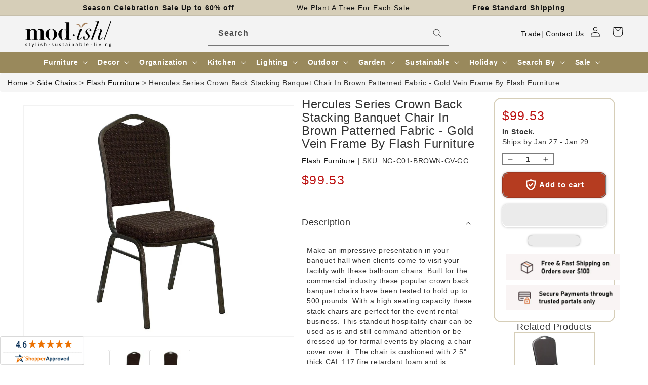

--- FILE ---
content_type: application/javascript; charset=UTF-8
request_url: https://www.shopperapproved.com/widgets/36863/product/7442273566890/product-widget/default.js
body_size: 83742
content:
/* Product not found - Fallback */
 /*  Version V2.1  */ 
 /*  Cached 2026-01-22 11:54:47 */
//Write to /widgets/36863/product/7442273566890/product-widget/default.js
var sa_cached = false;(function(){var sa_filename='/widgets/36863/product/product-widget/default/7442273566890/7442273566890-default.js';var full_url='https://www.shopperapproved.com/widgets/36863/product/7442273566890/product-widget/default.js?page=1&amp;merchantfallback=1';var sa_url_request='https://www.shopperapproved.com/widgets/36863/product/7442273566890/product-widget/default.js';var base_url='https://www.shopperapproved.com/';var sa_pid='0';var sa_product_id='0';var sa_main=document.getElementById('SA_review_wrapper');var sa_product_main_content=`<div id="sa_widget_loader" class="loading-holder" style='display: none;'> <svg id="ShopperApproved" xmlns="http://www.w3.org/2000/svg" width="100" height="100" viewBox="0 0 66.037 55.387"> <g id="Group_2407" data-name="Group 2407" transform="translate(0)"> <g id="Group_2404" class="letter-svg-4" data-name="Group 2404"> <path id="Path_3934" data-name="Path 3934" d="M124.032,114.546l-.043-.03L104.21,101.684q1.755-1.769,3.5-3.416l6.435,4.184L111.3,95.008q1.99-1.741,3.979-3.322Z" transform="translate(-69.705 -59.16)" fill="#003057"/> <path id="Path_3935" data-name="Path 3935" d="M85.318,43.179q-.678.267-1.373.556a63.988,63.988,0,0,0-7.807,3.977H70.529l-3.162-8.259-3.158,8.259H41.232l-6.989-4.533H60.686l6.685-17.448,6.678,17.448Z" transform="translate(-34.243 -25.731)" fill="#003057"/> </g> <g id="Group_2406" data-name="Group 2406" transform="translate(10.443 17.078)"> <g id="Group_2405" class="" data-name="Group 2405"> <path id="Path_3936" class="squiggle" data-name="Path 3936" d="M111.013,60.43c-2.889,1.193-20.119,6.224-43.152,33.585-.253.3-4.042,4.539-8.593,4.539H56.415s0,0,0,0h-1c3.5-9.116,7.32-18.962,8.145-21.073a4.471,4.471,0,0,0-1.542-5.561c-.082-.055-.162-.109-.235-.157h4.838a3.583,3.583,0,0,1,3.6,3.185c.006.082.011.166.013.249a4.851,4.851,0,0,1-.326,1.858c-1.1,2.932-2.554,6.74-3.5,9.216.3-.347.7-.8,1.076-1.192,9.768-10.682,20.836-17.792,28.378-20.946,6.339-2.649,11.741-3.767,14.246-3.767A4.917,4.917,0,0,1,111.013,60.43Z" transform="translate(-55.418 -60.361)" fill="#eb7100"/> </g> </g> </g> </svg> </div><div class="SA_review_wrapper_child List Light Left"><div class="SA__review_container" id="sa-body" ><div></div>`;sa_main.innerHTML=sa_product_main_content;sa_main.setAttribute('data-product-id',sa_pid);var sa_css='@-webkit-keyframes passing-through{0%{opacity:0;-webkit-transform:translateY(40px);-moz-transform:translateY(40px);-ms-transform:translateY(40px);-o-transform:translateY(40px);transform:translateY(40px)}30%,70%{opacity:1;-webkit-transform:translateY(0px);-moz-transform:translateY(0px);-ms-transform:translateY(0px);-o-transform:translateY(0px);transform:translateY(0px)}100%{opacity:0;-webkit-transform:translateY(-40px);-moz-transform:translateY(-40px);-ms-transform:translateY(-40px);-o-transform:translateY(-40px);transform:translateY(-40px)}}@-moz-keyframes passing-through{0%{opacity:0;-webkit-transform:translateY(40px);-moz-transform:translateY(40px);-ms-transform:translateY(40px);-o-transform:translateY(40px);transform:translateY(40px)}30%,70%{opacity:1;-webkit-transform:translateY(0px);-moz-transform:translateY(0px);-ms-transform:translateY(0px);-o-transform:translateY(0px);transform:translateY(0px)}100%{opacity:0;-webkit-transform:translateY(-40px);-moz-transform:translateY(-40px);-ms-transform:translateY(-40px);-o-transform:translateY(-40px);transform:translateY(-40px)}}@keyframes passing-through{0%{opacity:0;-webkit-transform:translateY(40px);-moz-transform:translateY(40px);-ms-transform:translateY(40px);-o-transform:translateY(40px);transform:translateY(40px)}30%,70%{opacity:1;-webkit-transform:translateY(0px);-moz-transform:translateY(0px);-ms-transform:translateY(0px);-o-transform:translateY(0px);transform:translateY(0px)}100%{opacity:0;-webkit-transform:translateY(-40px);-moz-transform:translateY(-40px);-ms-transform:translateY(-40px);-o-transform:translateY(-40px);transform:translateY(-40px)}}@-webkit-keyframes slide-in{0%{opacity:0;-webkit-transform:translateY(40px);-moz-transform:translateY(40px);-ms-transform:translateY(40px);-o-transform:translateY(40px);transform:translateY(40px)}30%{opacity:1;-webkit-transform:translateY(0px);-moz-transform:translateY(0px);-ms-transform:translateY(0px);-o-transform:translateY(0px);transform:translateY(0px)}}@-moz-keyframes slide-in{0%{opacity:0;-webkit-transform:translateY(40px);-moz-transform:translateY(40px);-ms-transform:translateY(40px);-o-transform:translateY(40px);transform:translateY(40px)}30%{opacity:1;-webkit-transform:translateY(0px);-moz-transform:translateY(0px);-ms-transform:translateY(0px);-o-transform:translateY(0px);transform:translateY(0px)}}@keyframes slide-in{0%{opacity:0;-webkit-transform:translateY(40px);-moz-transform:translateY(40px);-ms-transform:translateY(40px);-o-transform:translateY(40px);transform:translateY(40px)}30%{opacity:1;-webkit-transform:translateY(0px);-moz-transform:translateY(0px);-ms-transform:translateY(0px);-o-transform:translateY(0px);transform:translateY(0px)}}@-webkit-keyframes pulse{0%{-webkit-transform:scale(1);-moz-transform:scale(1);-ms-transform:scale(1);-o-transform:scale(1);transform:scale(1)}10%{-webkit-transform:scale(1.1);-moz-transform:scale(1.1);-ms-transform:scale(1.1);-o-transform:scale(1.1);transform:scale(1.1)}20%{-webkit-transform:scale(1);-moz-transform:scale(1);-ms-transform:scale(1);-o-transform:scale(1);transform:scale(1)}}@-moz-keyframes pulse{0%{-webkit-transform:scale(1);-moz-transform:scale(1);-ms-transform:scale(1);-o-transform:scale(1);transform:scale(1)}10%{-webkit-transform:scale(1.1);-moz-transform:scale(1.1);-ms-transform:scale(1.1);-o-transform:scale(1.1);transform:scale(1.1)}20%{-webkit-transform:scale(1);-moz-transform:scale(1);-ms-transform:scale(1);-o-transform:scale(1);transform:scale(1)}}@keyframes pulse{0%{-webkit-transform:scale(1);-moz-transform:scale(1);-ms-transform:scale(1);-o-transform:scale(1);transform:scale(1)}10%{-webkit-transform:scale(1.1);-moz-transform:scale(1.1);-ms-transform:scale(1.1);-o-transform:scale(1.1);transform:scale(1.1)}20%{-webkit-transform:scale(1);-moz-transform:scale(1);-ms-transform:scale(1);-o-transform:scale(1);transform:scale(1)}}.dropzone,.dropzone *{box-sizing:border-box}.dropzone{min-height:150px;border:2px solid rgba(0,0,0,.3);background:#fff;padding:20px 20px}.dropzone.dz-clickable{cursor:pointer}.dropzone.dz-clickable *{cursor:default}.dropzone.dz-clickable .dz-message,.dropzone.dz-clickable .dz-message *{cursor:pointer}.dropzone.dz-started .dz-message{display:none}.dropzone.dz-drag-hover{border-style:solid}.dropzone.dz-drag-hover .dz-message{opacity:.5}.dropzone .dz-message{text-align:center;margin:2em 0}.dropzone .dz-message .dz-button{background:none;color:inherit;border:none;padding:0;font:inherit;cursor:pointer;outline:inherit}.dropzone .dz-preview{position:relative;display:inline-block;vertical-align:top;margin:16px;min-height:100px}.dropzone .dz-preview:hover{z-index:1000}.dropzone .dz-preview:hover .dz-details{opacity:1}.dropzone .dz-preview.dz-file-preview .dz-image{border-radius:20px;background:#999;background:linear-gradient(to bottom, #eee, #ddd)}.dropzone .dz-preview.dz-file-preview .dz-details{opacity:1}.dropzone .dz-preview.dz-image-preview{background:#fff}.dropzone .dz-preview.dz-image-preview .dz-details{-webkit-transition:opacity 0.2s linear;-moz-transition:opacity 0.2s linear;-ms-transition:opacity 0.2s linear;-o-transition:opacity 0.2s linear;transition:opacity 0.2s linear}.dropzone .dz-preview .dz-remove{font-size:14px;text-align:center;display:block;cursor:pointer;border:none}.dropzone .dz-preview .dz-remove:hover{text-decoration:underline}.dropzone .dz-preview:hover .dz-details{opacity:1}.dropzone .dz-preview .dz-details{z-index:20;position:absolute;top:0;left:0;opacity:0;font-size:13px;min-width:100%;max-width:100%;padding:2em 1em;text-align:center;color:rgba(0,0,0,.9);line-height:150%}.dropzone .dz-preview .dz-details .dz-size{margin-bottom:1em;font-size:16px}.dropzone .dz-preview .dz-details .dz-filename{white-space:nowrap}.dropzone .dz-preview .dz-details .dz-filename:hover span{border:1px solid rgba(200,200,200,.8);background-color:rgba(255,255,255,.8)}.dropzone .dz-preview .dz-details .dz-filename:not(:hover){overflow:hidden;text-overflow:ellipsis}.dropzone .dz-preview .dz-details .dz-filename:not(:hover) span{border:1px solid transparent}.dropzone .dz-preview .dz-details .dz-filename span,.dropzone .dz-preview .dz-details .dz-size span{background-color:rgba(255,255,255,.4);padding:0 .4em;border-radius:3px}.dropzone .dz-preview:hover .dz-image img{-webkit-transform:scale(1.05, 1.05);-moz-transform:scale(1.05, 1.05);-ms-transform:scale(1.05, 1.05);-o-transform:scale(1.05, 1.05);transform:scale(1.05, 1.05);-webkit-filter:blur(8px);filter:blur(8px)}.dropzone .dz-preview .dz-image{border-radius:20px;overflow:hidden;width:120px;height:120px;position:relative;display:block;z-index:10}.dropzone .dz-preview .dz-image img{display:block}.dropzone .dz-preview.dz-success .dz-success-mark{-webkit-animation:passing-through 3s cubic-bezier(0.77, 0, 0.175, 1);-moz-animation:passing-through 3s cubic-bezier(0.77, 0, 0.175, 1);-ms-animation:passing-through 3s cubic-bezier(0.77, 0, 0.175, 1);-o-animation:passing-through 3s cubic-bezier(0.77, 0, 0.175, 1);animation:passing-through 3s cubic-bezier(0.77, 0, 0.175, 1)}.dropzone .dz-preview.dz-error .dz-error-mark{opacity:1;-webkit-animation:slide-in 3s cubic-bezier(0.77, 0, 0.175, 1);-moz-animation:slide-in 3s cubic-bezier(0.77, 0, 0.175, 1);-ms-animation:slide-in 3s cubic-bezier(0.77, 0, 0.175, 1);-o-animation:slide-in 3s cubic-bezier(0.77, 0, 0.175, 1);animation:slide-in 3s cubic-bezier(0.77, 0, 0.175, 1)}.dropzone .dz-preview .dz-success-mark,.dropzone .dz-preview .dz-error-mark{pointer-events:none;opacity:0;z-index:500;position:absolute;display:block;top:50%;left:50%;margin-left:-27px;margin-top:-27px}.dropzone .dz-preview .dz-success-mark svg,.dropzone .dz-preview .dz-error-mark svg{display:block;width:54px;height:54px}.dropzone .dz-preview.dz-processing .dz-progress{opacity:1;-webkit-transition:all 0.2s linear;-moz-transition:all 0.2s linear;-ms-transition:all 0.2s linear;-o-transition:all 0.2s linear;transition:all 0.2s linear}.dropzone .dz-preview.dz-complete .dz-progress{opacity:0;-webkit-transition:opacity 0.4s ease-in;-moz-transition:opacity 0.4s ease-in;-ms-transition:opacity 0.4s ease-in;-o-transition:opacity 0.4s ease-in;transition:opacity 0.4s ease-in}.dropzone .dz-preview:not(.dz-processing) .dz-progress{-webkit-animation:pulse 6s ease infinite;-moz-animation:pulse 6s ease infinite;-ms-animation:pulse 6s ease infinite;-o-animation:pulse 6s ease infinite;animation:pulse 6s ease infinite}.dropzone .dz-preview .dz-progress{opacity:1;z-index:1000;pointer-events:none;position:absolute;height:16px;left:50%;top:50%;margin-top:-8px;width:80px;margin-left:-40px;background:rgba(255,255,255,.9);-webkit-transform:scale(1);border-radius:8px;overflow:hidden}.dropzone .dz-preview .dz-progress .dz-upload{background:#333;background:linear-gradient(to bottom, #666, #444);position:absolute;top:0;left:0;bottom:0;width:0;-webkit-transition:width 300ms ease-in-out;-moz-transition:width 300ms ease-in-out;-ms-transition:width 300ms ease-in-out;-o-transition:width 300ms ease-in-out;transition:width 300ms ease-in-out}.dropzone .dz-preview.dz-error .dz-error-message{display:block}.dropzone .dz-preview.dz-error:hover .dz-error-message{opacity:1;pointer-events:auto}.dropzone .dz-preview .dz-error-message{pointer-events:none;z-index:1000;position:absolute;display:block;display:none;opacity:0;-webkit-transition:opacity 0.3s ease;-moz-transition:opacity 0.3s ease;-ms-transition:opacity 0.3s ease;-o-transition:opacity 0.3s ease;transition:opacity 0.3s ease;border-radius:8px;font-size:13px;top:130px;left:-10px;width:140px;background:#be2626;background:linear-gradient(to bottom, #be2626, #a92222);padding:.5em 1.2em;color:#fff}.dropzone .dz-preview .dz-error-message:after{content:\"\";position:absolute;top:-6px;left:64px;width:0;height:0;border-left:6px solid transparent;border-right:6px solid transparent;border-bottom:6px solid #be2626} /** Image Preview CSS **/ .image-preview-container { display: inline-block; margin: 10px 10px 10px 0; position: relative; } .image-preview-wrapper { position: relative; display: inline-block; border: 1px solid #ddd; border-radius: 4px; padding: 4px; background: white; box-shadow: 0 1px 3px rgba(0,0,0,0.1); transition: all 0.2s ease; } .image-preview-wrapper:hover { box-shadow: 0 2px 5px rgba(0,0,0,0.15); } .image-preview { display: block; width: 100px; height: 100px; object-fit: cover; border-radius: 2px; } .image-actions { position: absolute; top: -8px; right: -8px; } .remove-image { width: 24px; height: 24px; border: none; border-radius: 50%; background: #ff4444; color: white; display: flex; align-items: center; justify-content: center; cursor: pointer; padding: 0; box-shadow: 0 1px 3px rgba(0,0,0,0.2); transition: all 0.2s ease; } .remove-image:hover { background: #cc0000; transform: scale(1.1); } .remove-image svg { pointer-events: none; } /** Dropzone preview template **/ #dz-preview-template { display: none; } /* Base appearance */ .product-survey-dropzone { position: relative; border: 2px dashed #4E5255; background: white; padding: 20px; text-align: center; transition: background-color 0.3s ease; min-height: 80px; border-top: none; } /* Message area inside container */ .product-survey-dropzone .dz-message { font-size: 1em; color: #999; margin: 1em 0; text-align: center; cursor: pointer; } .product-survey-dropzone .dz-message span { display: inline-block; padding: 1em; color: #666; } .product-survey-dropzone.dz-drag-hover, .product-survey-dropzone.dz-started { background-color: #eaf7ff; } .product-survey-dropzone .dz-preview { position: relative; display: inline-block; margin: 10px; vertical-align: top; } .product-survey-dropzone .dz-preview .dz-image { width: 120px; height: 120px; background: #f0f0f0 center center no-repeat; background-size: cover; } .product-survey-dropzone .dz-preview .dz-details { font-size: 0.8em; text-align: center; padding-top: 5px; } /* Progress container */ .product-survey-dropzone .dz-preview .dz-progress { position: relative; display: block; height: 15px; background-color: #eee; margin-top: 6px; border-radius: 3px; overflow: hidden; } .product-survey-dropzone .dz-preview .dz-progress .dz-upload { display: block; height: 100%; width: 0%; background-color: #028AF4; transition: width 0.25s ease; } .product-survey-dropzone .dz-preview.dz-success .dz-progress, .product-survey-dropzone .dz-preview.dz-complete .dz-progress { background-color: #28a745; width: 100%; } .product-survey-dropzone .dz-preview .dz-progress-text { position: absolute; inset: 0; display: flex; align-items: center; justify-content: center; font-size: 11px; font-weight: 600; color: #fff; pointer-events: none; text-shadow: 0 1px 2px rgba(0,0,0,0.4); z-index: 2; } .product-survey-dropzone .dz-preview .dz-error-message { color: #a94442; font-size: 0.8em; } .product-survey-dropzone .dz-remove { display: inline-block; margin-top: 5px; color: #d9534f; cursor: pointer; } .product-survey-dropzone .dz-remove:hover { text-decoration: underline; } /* Progress bar container */ .product-survey-dropzone .dz-progress { height: 6px; background-color: #028AF4; margin-top: 5px; overflow: hidden; border-radius: 3px; } /* Upload progress - default blue while uploading */ .product-survey-dropzone .dz-progress .dz-upload { display: block; width: 0%; height: 100%; background-color: #028AF4; transition: width 0.2s ease, background-color 0.3s ease; } /* Success state - full uploaded */ .product-survey-dropzone .dz-preview.dz-success .dz-progress .dz-upload { background-color: #28a745; width: 100%; } /* Optional: keep progress visible until success */ .product-survey-dropzone .dz-preview.dz-processing::after { content: \'\'; position: absolute; top: 0; left: 0; width: 100%; height: 100%; background: rgba(255,255,255,0.2); z-index: 5; border-radius: 2px; } @keyframes dz-keyframes-loading { from { background-position: 0 -400px; } to { background-position: -7px -400px; } } /** Image Preview Modal **/ #imagePreviewModal { display: none; position: fixed; top: 0; left: 0; width: 100vw; height: 100vh; background-color: rgba(0, 0, 0, 0.8); justify-content: center; align-items: center; z-index: 10000; } #imagePreviewModal .modal-content { position: relative; width: 600px; height: 600px; background: #000; display: flex; justify-content: center; align-items: center; border-radius: 8px; overflow: hidden; box-shadow: 0 0 25px rgba(255, 255, 255, 0.4); } #imagePreviewModal .modal-close { position: absolute; top: 10px; right: 10px; font-size: 24px; color: white; cursor: pointer; background: rgba(0, 0, 0, 0.6); border-radius: 50%; width: 30px; height: 30px; display: flex; align-items: center; justify-content: center; } #imagePreviewModal .modal-image { max-width: 100%; max-height: 100%; object-fit: contain; border-radius: 4px; }#SA_review_wrapper { font-family: Roboto; position: relative; } #SA_review_wrapper .SA__review_container { max-width: 1366px; margin: 0 auto; padding: 20px; } #SA_review_wrapper .SA__play { position: relative; display: inline-block; margin-right: 2px; cursor: pointer; } #SA_review_wrapper .SA__play:after { border: 0; background: transparent; box-sizing: border-box; width: 0; height: 37px; border-color: transparent transparent transparent #555555; transition: 100ms all ease; cursor: pointer; border-style: solid; border-width: 18px 0 18px 30px; content: \"\"; position: absolute; top: 50%; left: 50%; transform: translate(-50%,-50%); } #SA_review_wrapper .SA__play:hover:after { border-color: transparent transparent transparent #404040; } #SA_review_wrapper .SA__review_title { text-align: left; font: normal normal medium 24px/22px Roboto; letter-spacing: 0px; color: #0076D6; padding: 50px 0 } #SA_review_wrapper .SA__review_widget { display: flex; justify-content: space-between; align-items: center; -webkit-gap: 10px; gap: 10px; padding: 0 0px; position: relative; flex-wrap: wrap; } #SA_review_wrapper .SA__review_widget .SA__review_widget_item { flex: 0 0 190px; } #SA_review_wrapper .SA__review_widget .SA__review_widget_item.middle { flex: 1 1 auto; } #SA_review_wrapper .SA__review_widget .SA__review_widget_item .SA__review_content { font-family: Roboto; background: transparent; padding: 0px; position: relative; margin: 5px 0; } #SA_review_wrapper .SA__review_widget .SA__review_widget_item .SA__review_content.SA__has_border { border: 1px solid #DBDBDB; } #SA_review_wrapper .SA__review_widget .SA__review_widget_item .SA__review_content.SA__overall { text-align: center; justify-content: center; display: flex; flex-direction: column; } #SA_review_wrapper .SA__review_widget .SA__review_widget_item .SA__review_content.SA__overall .SA__h1 { text-align: center; font: normal normal bold 38px/37px Roboto; letter-spacing: 0px; color: #272727; margin: 5px 0 0; padding: 0; } #SA_review_wrapper .SA__review_widget .SA__review_widget_item .SA__review_content.SA__overall h1 span { font: normal normal bold 20px/37px Roboto; letter-spacing: 0px; color: #272727; } #SA_review_wrapper .SA__review_widget .SA__review_widget_item .SA__review_content.SA__overall .SA__rating { text-align: center; margin: 12px 0 10px; padding: 3px 4px; display: inline-block; vertical-align: middle; overflow: visible; } #SA_review_wrapper .SA__review_widget .SA__review_widget_item .SA__review_content.SA__overall img { max-width: 140px; display: block; margin: 8px auto 0; } #SA_review_wrapper .SA__review_widget .SA__review_widget_item .SA__review_content.SA__overall .SA__star { /*background-size: initial; width: 30px; height: 28px;*/ } #SA_review_wrapper .SA__star { cursor: pointer; display: inline-block !important; width: 26px; height: 24px; background-size: 26px; padding-right: 1px; } #SA_review_wrapper .SA__star.SA_activestar { background-position: bottom; } #SA_review_wrapper .SA__review_widget .SA__review_widget_item .SA__review_content span.SA__rating { margin: 0 0 3px; } #SA_review_wrapper .SA__review_widget .SA__review_widget_item .SA__review_content.SA__overall a { text-align: center; text-decoration: none; font: normal normal 700 16px/19px Roboto; letter-spacing: 0px; color: #272727; } #SA_review_wrapper .SA__review_widget .SA__review_widget_item .SA__review_content img { max-width: 125px; } #SA_review_wrapper .SA__review_widget .SA__review_widget_item .SA__review_content h2 { text-align: left; font: normal normal bold 18px/18px Roboto; letter-spacing: 0px; color: #272727; padding: 6px 0 4px; margin: 0; } #SA_review_wrapper .SA__review_widget .SA__review_widget_item .SA__review_content span { text-align: left; font: normal normal normal 16px/16px Roboto; letter-spacing: 0px; color: #252525; } #SA_review_wrapper .SA__review_widget .SA__review_widget_item .SA__review_content p { text-align: left; font: normal normal normal 18px/22px Roboto; letter-spacing: 0px; color: #272727; padding: 0; margin: 8px 0 14px; overflow: hidden; text-overflow: ellipsis; -webkit-line-clamp: 5; display: -webkit-box; -webkit-box-orient: vertical; } #SA_review_wrapper .SA__review_widget .SA__review_widget_item .SA__review_content .SA__review_bar_container { display: -ms-flexbox; display: box; display: flex; -o-box-orient: vertical; -ms-flex-direction: column; flex-direction: column; padding: 0px; margin: 0px; } #SA_review_wrapper .SA__review_widget .SA__review_widget_item .SA__review_content .SA__review_bar { -o-box-align: center; -ms-flex-align: center; align-items: center; margin-top: .6rem; display: -ms-flexbox; display: box; display: flex; -o-box-orient: horizontal; -ms-flex-direction: row; flex-direction: row; position: relative; padding: 0 100px 0 40px; } #SA_review_wrapper .SA__review_widget .SA__review_widget_item .SA__review_content .SA__review_bar_label { -o-box-flex: 1; box-flex: 1; -ms-flex: 0 0 50px; flex: 0 0 50px; margin-right: .5rem; position: absolute; left: 0; top: -3px; z-index: 1; } #SA_review_wrapper .SA__review_widget .SA__review_widget_item .SA__review_content .SA__review_bars { /*-o-box-flex: 1; box-flex: 1; -ms-flex: 0 0 170px; flex: 0 0 170px;*/ height: 13px; position: relative; margin-right: 0rem; background: #EB7100; cursor: pointer; } /*#SA_review_wrapper .SA__review_widget .SA__review_widget_item .SA__review_content .SA__review_bars .bar {background: red; width: 50%;height: 10px;}*/ #SA_review_wrapper .SA__review_widget .SA__review_widget_item .SA__review_content .SA__review_num_ratings { -o-box-flex: 1; box-flex: 1; -ms-flex: 0 0 100px; flex: 0 0 100px; margin-top: -3px; margin-left: -5px; position: absolute; right: -125px; top: 0; min-width: 120px; } #SA_review_wrapper .SA__review_widget .SA__review_widget_item .SA__review_content .SA__review_num_ratings span { font: normal normal normal 15px/16px Roboto; color: #252525; } #SA_review_wrapper .SA__review_widget .SA__review_widget_item .SA__review_content .SA__review_num_ratings span:last-child { padding-left: 10px; font-size: 14px; vertical-align: 0px; } #SA_review_wrapper .SA__customer_rate { text-align: center; letter-spacing: 0px; color: #252525; padding: 0; } #SA_review_wrapper .SA__customer_rate .SA__h3 { padding: 0; margin: 0; color: #eb7100; text-align: center; letter-spacing: 0.07px; font-size: 40px; font-weight: 500; font-family: Roboto; line-height: 47px; } #SA_review_wrapper .SA__customer_rate span { font-size: 14px; font-family: \'Roboto\'; line-height: 20px; margin-left: 10px; align-self: center; } #SA_review_wrapper #SA_review_wrapper .SA__review_widget .SA__review_widget_item .SA__review_content .SA__review_bar_label svg { /*width: 30px; height: 30px;*/ vertical-align: -1px; } /* Dropdown Button */ #SA_review_wrapper .sa_dropbtn { background-color: #fff; color: white; padding: 8px 5px 8px 0; border: none; text-align: left; font: normal normal bold 16px/22px Roboto; letter-spacing: 0px; color: #272727; } #SA_review_wrapper .sa_dropbtn .chev_down { width: 8px; height: 13px; display: inline-block; background-size: 8px !important; transform: rotate(90deg); margin: 0 0 0 14px; } /* ******************************************** */ .sa_dropdown { position: relative; display: inline-block; margin: 0 50px 0 0; } .sa_dropdown:first-child { margin: 0 50px 0 0; } /* Dropdown Content (Hidden by Default) */ .sa_dropdown-content { display: none; position: absolute; background-color: #fff; min-width: 160px; box-shadow: 0px 8px 16px 0px rgba(0,0,0,0.2); z-index: 1; font-size: 14px; } /* Links inside the dropdown */ .sa_dropdown-content a { color: black; padding: 12px 16px; text-decoration: none; display: block; } /* Change color of dropdown links on hover */ .sa_dropdown-content a:hover {background-color: #ddd;} /* Show the dropdown menu on hover */ .sa_dropdown:hover .sa_dropdown-content {display: block;} /* Change the background color of the dropdown button when the dropdown content is shown */ .sa_dropdown:hover .sa_dropbtn {background-color: #fff;} .SA_dark_bg .sa_dropdown:hover .sa_dropbtn {background: transparent !important;} .SA_dark_bg .sa_dropdown-content a{ color: #000 !important } .SA_dark_bg .sa_dropdown select{ color: #272727; } .SA_dark_bg .sa_dropdown select{ color: #272727; } #SA_review_wrapper .SA_dark_bg .sa_dropdown select { background: black; } @media only screen and (max-width: 1024px) { .sa_dropdown { position: relative; display: inline-block; margin: 0 20px 0 0; } .sa_dropdown:first-child { margin: 0 50px 0 0; } } @media only screen and (max-width: 767px) { .sa_dropdown:first-child { margin: 0 10px 0 0; } } .sa_dropdown select{ color: #272727; padding: 8px 5px 8px 0; border: none; text-align: left; font: normal normal bold 16px/22px Roboto; max-width: 118px; min-width: 118px; } .sa_dropdown select:focus{ border: 0; box-shadow: none; outline: none; } .sa_dropdown-content { display: none; position: absolute; background-color: #fff; min-width: 100px; box-shadow: 0px 8px 16px 0px rgba(0,0,0,0.2); z-index: 1; font-size: 14px; bottom: 100%; border-radius: 5px; } .sa_dropdown-content::after{ position: absolute; display: block; width: 0; height: 0; border-color: transparent; border-style: solid; border-width: 11px; bottom: -11px; left: 50%; margin-left: -11px; border-top-color: #999; border-top-color: rgba(0,0,0,.25); border-bottom-width: 0; content: \" \"; border-top-color: #fff; border-bottom-width: 0; } .sa_dropdown-content h4 { background: #ccc; padding: 10px; margin: 0; overflow: hidden; border-radius:5px 5px 0 0; } .sa_dropdown-content ul { margin: 0; padding: 10px 0; list-style: none; text-align: center; } .sa_dropdown-content ul li { display: inline-block; } .sa_dropdown-content ul li img { max-width: 32px; } .sa_dropdown-content a { color: black; padding: 0px; text-decoration: none; /*display: block;*/ } .sa_dropdown:hover .sa_dropdown-content {display: block;} .SA__social_share svg{ vertical-align: middle; } .sa_dropdown:last-child select { max-width: 105px; min-width: 105px; } .SA__more_review a img {width: 162px} .sa_dropdown select{ max-width: initial; } .sa_dropdown:last-child select { max-width: initial; } span.sa_selectbox_input_arrow { display: inline-block; vertical-align: middle; margin-left: 5px; } .SA__review_filter {border-top: 1px solid #DCDCE5;border-bottom: 1px solid #DCDCE5;padding: 10px 0 10px; margin-top: 25px} .SA__review_filter a.sa_btn { text-decoration: none; padding: 10px; font-size: 14px; float: right; border: 1px solid #272727; border-radius: 4px; letter-spacing: 0.35px; color: #272727; } .SA__review_filter a.sa_btn:hover {background-color: #f1f1f1;} #SA_review_wrapper .sa_selectbox_wrapper { position: relative; display: inline-block; cursor: pointer; font-weight: bold; min-width: 120px; } #SA_review_wrapper .sa_selectbox_input { padding: 5px; z-index: 1; position: relative; font-size: medium; } #SA_review_wrapper .sa_selectbox_input_label { font-weight: bold; } #SA_review_wrapper .sa_selectbox_list { display: none; position: absolute; left: 0; top: 100%; list-style-type: none; margin: 0; padding: 0; border: 1px solid black; width: calc(100% - 2px); overflow-y: auto; max-height: 170px; min-width: 120px; z-index: 2; background: white; } #SA_review_wrapper .sa_selectbox_list_item { padding: 4px; font-weight: normal; } #SA_review_wrapper .sa_selectbox_list_item:last-child { border-bottom-width: 0; } #SA_review_wrapper .sa_selectbox_list_item:hover { background-color: #175CD3; color: #ffffff; } #SA_review_wrapper .sa_selectbox_list_item.selected { background-color: #175CD3; color: #ffffff; } #SA_review_wrapper .sa_selectbox_list_item.disabled { opacity: 0.5; } #SA_review_wrapper .sa_selectbox_list_item.disabled:hover { background-color: white; } #SA_review_wrapper .sa_selectbox_open .sa_selectbox_list { display: block; } #SA_review_wrapper .sa_selectbox_open .sa_selectbox_input_arrow svg { transform: rotate(-180deg); } #SA_review_wrapper .sa_selectbox_direction_bottom .sa_selectbox_list { top: inherit; bottom: 100%; } #SA_review_wrapper .sa_selectbox_input_arrow svg { vertical-align: unset; } /* The container <div> - needed to position the dropdown content */ #SA_review_wrapper .sa_dropdown { position: relative; display: inline-block; margin: 0 50px 0 0; } #SA_review_wrapper .sa_dropdown.hide { display: none; } #SA_review_wrapper .sa_dropdown:first-child { margin: 0 50px 0 0; } /* Dropdown Content (Hidden by Default) */ #SA_review_wrapper .sa_dropdown-content { display: none; position: absolute; background-color: #fff; min-width: 160px; box-shadow: 0px 8px 16px 0px rgba(0, 0, 0, 0.2); z-index: 1; font-size: 14px; } /* Links inside the dropdown */ #SA_review_wrapper .sa_dropdown-content span { color: black; padding: 12px 16px; text-decoration: none; display: block; cursor: pointer; } /* Change color of dropdown links on hover */ #SA_review_wrapper .sa_dropdown-content span:hover, #SA_review_wrapper .sa_dropdown-content span.selected { background-color: #ddd; } /* Show the dropdown menu on hover */ #SA_review_wrapper .sa_dropdown:hover .sa_dropdown-content { display: block; } /* Change the background color of the dropdown button when the dropdown content is shown */ #SA_review_wrapper .sa_dropdown:hover .sa_dropbtn { background-color: #fff; } #SA_review_wrapper .SA__review_filter { border-top: 1px solid #DCDCE5; border-bottom: 1px solid #DCDCE5; padding: 10px 0 10px; margin-top: 25px } #SA_review_wrapper .SA__review_filter button.sa_btn { text-decoration: none; padding: 10px; font-size: 14px; float: right; border: 1px solid #272727; border-radius: 4px; letter-spacing: 0.35px; color: #272727; cursor: pointer; } #SA_review_wrapper .SA__review_filter button.sa_btn:hover { background-color: #f1f1f1; } /**************Customer Review****************/ #SA_review_wrapper .SA__customer_header { display: flex; width: 100%; justify-content: space-between; padding: 30px 0 0; } #SA_review_wrapper .SA__customer_rating .SA__customer_name { margin: 0; padding: 0; text-align: left; font: normal normal bold 16px/20px Roboto; letter-spacing: 0px; color: #272727; display: flex; width: 100%; justify-content: space-between; } #SA_review_wrapper .SA__customer_rating { text-align: left; letter-spacing: 0px; color: #272727; width: 100% } #SA_review_wrapper .SA__customer_rating .SA__rating { vertical-align: middle; display: inline-block; line-height: normal; margin-right: 15px; } #SA_review_wrapper .SA__verified_customer { text-align: right; font: normal normal normal 14px/13px Roboto; letter-spacing: 0px; color: #272727; margin-left: 10px; } #SA_review_wrapper .SA__verified_customer img { vertical-align: sub; } #SA_review_wrapper .SA__customer_content p { padding: 0; margin: 0 0 20px; font: normal normal normal 16px/21px Roboto; letter-spacing: 0px; color: #272727; } #SA_review_wrapper .SA__sub_title { padding: 0; margin: 0; text-align: left; font: normal normal bold 16px/20px Roboto; letter-spacing: 0px; color: #363636; } #SA_review_wrapper .SA__progress_wrap { width: 100%; display: flex; align-items: center; } #SA_review_wrapper .SA__progress { background: #DCDCDC; border-radius: 19px; height: 4px; max-width: 250px; margin: 3px 0 20px; overflow: hidden; position: relative; width: 100% } #SA_review_wrapper .SA__progress_bar { background: #555555; border-radius: 19px; height: 4px; } #SA_review_wrapper .SA__progress_score { margin: -12px 10px 0; text-align: left; font: normal normal bold 16px/20px Roboto; letter-spacing: 0px; color: #363636; } #SA_review_wrapper .SA__customer_footer { padding-top: 20px; display: flex; justify-content: space-between; align-items: center; } #SA_review_wrapper .SA__customer_footer:has(.SA__pagination:empty) { justify-content: end !important; } #SA_review_wrapper .SA__more_review { text-align: right; font: normal normal normal 14px/22px Roboto; letter-spacing: 0px; color: #272727; padding: 0; } #SA_review_wrapper .SA__more_review a { color: #666666; text-decoration: none; display: inline-block; vertical-align: middle; } #SA_review_wrapper .SA__more_review a img { vertical-align: middle; } #SA_review_wrapper .SA__more_review a img.SA__next_arrow { max-width: 5px; margin-left: 5px; } #SA_review_wrapper .SA__customer_footer .SA__more_review { padding: 0; } #SA_review_wrapper .SA__pagination ul { position: relative; display: flex; padding: 0px; margin: 0; align-items: center; } #SA_review_wrapper .SA__pagination ul li { list-style: none; line-height: 40px; margin: 0 5px; } #SA_review_wrapper .SA__pagination ul li.pageNumber { width: 40px; height: 40px; line-height: 40px; text-align: center; } #SA_review_wrapper .SA__pagination ul li span { display: block; text-decoration: none; color: #272727; font-weight: normal; border-radius: 50%; font-size: 14px; cursor: pointer; } #SA_review_wrapper .SA__pagination ul li.pageNumber:hover span, #SA_review_wrapper .SA__pagination ul li.pageNumber.active span { background: #272727; color: #fff; } #SA_review_wrapper .SA__customer_content > .SA__h4:not(.SA__sub_title):first-of-type { margin-top: 1.33em; margin-bottom: 1.33em; } #SA_review_wrapper .SA__review_date { line-height: 40px; } .SA__pagination ul li span img, .SA__pagination ul li span svg { max-width: 7px; } #SA_review_wrapper .SA_social_share { padding: 0 0 15px; } #SA_review_wrapper .SA_social_share img { vertical-align: middle; } #SA_review_wrapper .SA__see_more { background: #ffffffec; width: 100%; text-align: right; position: absolute; bottom: 0; right: 0; padding: 20px 0; z-index: 1000; } #SA_review_wrapper .SA__see_less { width: 100%; padding: 30px 10px; text-align: center; bottom: 0; } #SA_review_wrapper .SA__customer_reviews { border-bottom: 1px solid #D2D2D9; position: relative; padding: 0; } #SA_review_wrapper .SA__customer_content { position: relative; } #SA_review_wrapper .SA__customer_content.sa_see_more { max-height: 295px; overflow: hidden; } #SA_review_wrapper .SA__customer_content .SA__see_more, #SA_review_wrapper .SA__customer_content .SA__see_less { display: none } #SA_review_wrapper .SA__customer_content.sa_see_more .SA__see_more, #SA_review_wrapper .SA__customer_content.sa_see_less .SA__see_less { display: block } #SA_review_wrapper .SA__see_more a, #SA_review_wrapper .SA__see_less a { text-decoration: none; font: normal normal normal 16px/20px Roboto; letter-spacing: 0px; color: #272727; } #SA_review_wrapper .SA__see_more svg { max-width: 8px; vertical-align: middle; margin: 0 0 0 10px; } #SA_review_wrapper .SA__see_less svg { transform: rotate(270deg); max-width: 8px; vertical-align: middle; margin: 0 0 0 10px; } #SA_review_wrapper .SA__customer_images { padding: 10px 0 15px; } #SA_review_wrapper .SA__customer_images img{ margin-right: 5px; margin-left: 5px; } #SA_review_wrapper .SA__customer_reviews .SA__social_share { position: absolute; bottom: 0; } #SA_review_wrapper .sa-modal { display: none; /* Hidden by default */ position: fixed; /* Stay in place */ z-index: 1; /* Sit on top */ padding-top: 100px; /* Location of the box */ left: 0; top: 0; width: 100%; /* Full width */ height: 100%; /* Full height */ overflow: auto; /* Enable scroll if needed */ background-color: rgb(0, 0, 0); /* Fallback color */ background-color: rgba(0, 0, 0, 0.4); /* Black w/ opacity */ } /* Modal Content */ #SA_review_wrapper .sa-modal-content { background-color: #fefefe; margin: auto; padding: 20px; border: 1px solid #888; width: 40%; } /*************Media Query**************/ @media screen and (min-width: 1025px) { #SA_review_wrapper .SA__customer_reviews_wrap { display: flex; flex-direction: row; /* -webkit-gap: 30px; gap: 30px; */ flex-wrap: wrap; } #SA_review_wrapper .SA__customer_reviews_wrap .SA__customer_reviews { width: calc(50% - 15px); border-bottom: 0; border-top: 1px solid #D2D2D9; } #SA_review_wrapper .SA__review_filter { border-bottom: 0px; } #SA_review_wrapper .SA__customer_footer { border-top: 1px solid #D2D2D9; } #SA_review_wrapper .SA__review_filter button.sa_btn { font-size: 16px; min-width: 168px; float: none; display: inline-block; text-align: center; } } body.SA_body_hidden { overflow: hidden; } .SA_body_hidden main { transform: none; } @media only screen and (max-width: 1024px) { #SA_review_wrapper .sa_dropdown { position: relative; display: inline-block; margin: 0 20px 0 0; } #SA_review_wrapper .sa_dropdown:first-child { margin: 0 50px 0 0; } } @media only screen and (max-width: 767px) { #SA_review_wrapper .SA__review_widget .SA__review_widget_item .SA__review_content .SA__review_bar { padding-right: 0px; } #SA_review_wrapper .SA__review_widget .SA__review_widget_item .SA__review_content .SA__review_num_ratings { display: none } #SA_review_wrapper .SA__review_widget .SA__review_widget_item:last-child { flex: 0 0 100%; } #SA_review_wrapper .SA__customer_rate { display: flex; max-width: 250px; margin: 20px auto 0; } #SA_review_wrapper .SA__review_date { float: right; line-height: normal; text-align: right; font-size: 12px; padding: 0; width: 100%; } div#SA_review_wrapper .SA_review_wrapper_child.Left .SA__review_date{ text-align: left; } div#SA_review_wrapper .SA_review_wrapper_child.Center .SA__review_date{ text-align: center; } #SA_review_wrapper .SA__customer_footer { display: block; } #SA_review_wrapper .SA__pagination ul { text-align: center; justify-content: center; } #SA_review_wrapper .SA__customer_footer .SA__more_review { text-align: center; padding-top: 10px; } #SA_review_wrapper .sa_dropdown:first-child { margin: 0 10px 0 0; } } @media only screen and (max-width:479px) { #SA_review_wrapper .SA__review_widget .SA__review_widget_item { flex: 0 0 50%; } .sa_dropbtn { font-size: 13px; } #SA_review_wrapper .SA__review_filter button.sa_btn { padding: 5px 8px; font-size: 11px; text-align: center; float: none; } #SA_review_wrapper .SA__review_widget .SA__review_widget_item .SA__review_content.SA__overall .SA__star { background-size: 24px; width: 20px; height: 22px; } #SA_review_wrapper .SA__customer_rating .SA__rating { margin-right: 0px; } #sa-body.SA__review_container { padding: 0; } } @media only screen and (max-width:360px) { #SA_review_wrapper .SA__more_review { font-size: 12px; } } /* -----------------------------------*/ div#SA_review_wrapper .SA_review_wrapper_child.Dark .sa_dropbtn { background-color: #000000; } div#SA_review_wrapper .SA_review_wrapper_child.Dark .SA__customer_rating .SA__customer_name, div#SA_review_wrapper .SA_review_wrapper_child.Dark .SA__customer_content p, div#SA_review_wrapper .SA_review_wrapper_child.Dark .sa_dropbtn { color: #FFFFFF; } div#SA_review_wrapper .SA_review_wrapper_child.Dark span.sa-bottom-logo svg { filter: invert(1); } #SA_review_wrapper .SA__see_less { background: #ffffffec; width: 100%; text-align: right; bottom: 0; right: 0; padding: 20px 0; } div#SA_review_wrapper .SA_review_wrapper_child.Dark * { color: #fff !important; } div#SA_review_wrapper .SA_review_wrapper_child.Dark span.error { color: #f90103 !important; text-align: center; } div#SA_review_wrapper .SA_review_wrapper_child.Dark button.sa_btn { border-color: #fff !important; color: #000000 !important; background: #ffffff !important; } div#SA_review_wrapper .SA_review_wrapper_child.Dark button.sa_btn:hover { color: #000 !important; } div#SA_review_wrapper .SA_review_wrapper_child.Dark svg#Star2 path { fill: #fff; } div#SA_review_wrapper .SA_review_wrapper_child.Dark .SA__verified_customer img, div#SA_review_wrapper .SA_review_wrapper_child.Dark .SA__social_share img, div#SA_review_wrapper .SA_review_wrapper_child.Dark span.chev_down, div#SA_review_wrapper .SA_review_wrapper_child.Dark .SA__pagination ul li span img, div#SA_review_wrapper .SA_review_wrapper_child.Dark .SA__pagination ul li span svg, div#SA_review_wrapper .SA_review_wrapper_child.Dark .SA__customer_reviews_wrap img.dummy-img { filter: invert(1); } div#SA_review_wrapper .SA_review_wrapper_child.Dark .sa_dropdown-content { background: #111; } div#SA_review_wrapper .SA_review_wrapper_child.Dark .sa_dropdown-content a:hover { background-color: #333; } div#SA_review_wrapper .SA_review_wrapper_child.List .SA__customer_reviews_wrap { flex-direction: column; } div#SA_review_wrapper .SA_review_wrapper_child.List .SA__customer_reviews_wrap .SA__customer_reviews { width: 100%; } div#SA_review_wrapper .SA_review_wrapper_child.Center .SA__customer_rating .SA__customer_name { justify-content: center; text-align: center; } div#SA_review_wrapper .SA_review_wrapper_child.Center .SA__customer_rating, div#SA_review_wrapper .SA_review_wrapper_child.Center .SA__customer_content, div#SA_review_wrapper .SA_review_wrapper_child.Center .SA__sub_title { text-align: center; } div#SA_review_wrapper .SA_review_wrapper_child.Center .SA__progress_wrap { justify-content: center; } div#SA_review_wrapper .SA_review_wrapper_child.Center .SA__customer_reviews .SA__social_share { position: absolute; bottom: 0; width: 100%; text-align: center; } div#SA_review_wrapper .SA_review_wrapper_child.Right .SA__customer_rating .SA__customer_name { justify-content: end; text-align: right; } div#SA_review_wrapper .SA_review_wrapper_child.Right .SA__customer_rating, div#SA_review_wrapper .SA_review_wrapper_child.Right .SA__customer_content, div#SA_review_wrapper .SA_review_wrapper_child.Right .SA__sub_title { text-align: right; } div#SA_review_wrapper .SA_review_wrapper_child.Right .SA__progress_wrap { justify-content: end; } div#SA_review_wrapper .SA_review_wrapper_child.Right .SA__customer_reviews .SA__social_share { position: absolute; bottom: 0; width: 100%; text-align: right; } div#SA_review_wrapper .SA_social_share { position: absolute; bottom: 0; right: 0; } div#SA_review_wrapper .SA_social_share .sa_dropdown-content { position: absolute; background-color: #fff; min-width: 100px; box-shadow: 0px 8px 16px 0px rgb(0 0 0 / 20%); z-index: 1; font-size: 14px; bottom: 100%; border-radius: 5px; } div#SA_review_wrapper .SA_social_share .sa_dropdown-content .SA__h4 { background: #ccc; padding: 10px; margin: 0; overflow: hidden; border-radius: 5px 5px 0 0; font-size: 14px; font-weight: 700; } div#SA_review_wrapper .SA_social_share .sa_dropdown-content ul { margin: 0; padding: 10px 0; list-style: none; text-align: center; } div#SA_review_wrapper .SA_social_share .sa_dropdown-content ul li { display: inline-block; } div#SA_review_wrapper .SA_social_share .sa_dropdown-content a { color: black; padding: 0px; text-decoration: none; /* display: block; */ } div#SA_review_wrapper .SA_social_share .sa_dropdown-content ul li img { max-width: 32px; } div#SA_review_wrapper .SA_social_share .sa_dropdown-content::after { position: absolute; display: block; width: 0; height: 0; border-color: transparent; border-style: solid; border-width: 11px; bottom: -11px; left: 50%; margin-left: -11px; border-top-color: #999; border-top-color: rgba(0, 0, 0, .25); border-bottom-width: 0; content: \" \"; border-top-color: #fff; border-bottom-width: 0; } div#SA_review_wrapper .SA_review_wrapper_child.Dark .SA_social_share .sa_dropdown-content::after { border-top-color: #111; } #SA_review_wrapper .Left .SA__see_more { text-align: left !important; right: auto !important; left: 0 !important; } #SA_review_wrapper .Left .SA__see_less { text-align: left; } #SA_review_wrapper .Center .SA__see_more { text-align: center; } #SA_review_wrapper .Right .SA__see_more { padding-right: 3px; } #SA_review_wrapper .Right .SA__see_less { text-align: right; } /* ------------- Share button CSS ---------------- */ #SA_review_wrapper .SA_social_share .menu { -webkit-touch-callout: none; cursor: pointer; display: inline-block; -webkit-user-select: none; -moz-user-select: none; user-select: none } #SA_review_wrapper .SA_social_share .menu, #SA_review_wrapper .SA_social_share .trigger { position: relative } #SA_review_wrapper .SA_social_share .trigger { -webkit-tap-highlight-color: rgba(0, 0, 0, 0); -webkit-tap-highlight-color: transparent; background: none; border: none; color: #fff; font-size: 14px; height: 40px; margin: 0; outline: none; outline: none !important; padding: 0; text-align: center; width: 40px; z-index: 10 } #SA_review_wrapper .SA_social_share .trigger span { opacity: 0; position: absolute; } #SA_review_wrapper .SA_social_share button { cursor: pointer; } #SA_review_wrapper .SA_social_share .menu__items { height: 100%; list-style-type: none; margin: 0; padding: 0; position: absolute; top: 0; width: 100%; z-index: 5 } #SA_review_wrapper .SA_social_share .menu__items li { font-size: 14px; height: 40px; left: 10%; line-height: 40px; position: absolute; top: 10%; transform: scale3d(.5, .5, 1); transform-origin: 50% 50%; transition: transform .25s ease-out; width: 40px; z-index: -1 } #SA_review_wrapper .SA_social_share .menu.menu--open .menu__items li:first-child { transform: scaleX(1) translate3d(-80px, 0, 0) } #SA_review_wrapper .SA_social_share .menu.menu--open .menu__items li:nth-child(2) { transform: scaleX(1) translate3d(-53.14px, -57.14px, 0) } #SA_review_wrapper .SA_social_share .menu.menu--open .menu__items li:nth-child(3) { transform: scaleX(1) translate3d(0, -90px, 0) } #SA_review_wrapper .SA_social_share .menu.menu--open .menu__items li:nth-child(4) { transform: scaleX(1) translate3d(53.14px, -57.14px, 0) } #SA_review_wrapper .SA_social_share .menu.menu--open .menu__items li:nth-child(5) { transform: scaleX(1) translate3d(80px, 0, 0) } #SA_review_wrapper .SA_social_share .menu.menu--open .menu__items li:nth-child(6) { transform: scaleX(1) translate3d(53.14px, 57.14px, 0) } #SA_review_wrapper .SA_social_share .menu.menu--open .menu__items li:nth-child(7) { transform: scaleX(1) translate3d(0, 90px, 0) } #SA_review_wrapper .SA_social_share .menu.menu--open .menu__items li:nth-child(8) { transform: scaleX(1) translate3d(-80px, 0, 0) } #SA_review_wrapper .SA_social_share .menu__items li a { -webkit-tap-highlight-color: rgba(0, 0, 0, 0); -webkit-tap-highlight-color: transparent; background: #003a70; border-radius: 50%; color: #fff; outline: none; overflow: hidden; text-align: center; width: 100%; height: 100%; display: flex; align-items: center; justify-content: center; } #SA_review_wrapper .SA_social_share .menu__items li a:focus, #SA_review_wrapper .SA_social_share .menu__items li a:hover { background: #ff9000; color: #fff } #SA_review_wrapper .SA_social_share .menu__items li a span { color: transparent; pointer-events: none; position: absolute; top: 100% } #SA_review_wrapper .SA_social_share .morph-shape { height: 100%; left: 0; position: absolute; top: 0; background: #B7B7B7; width: 100%; z-index: 9; line-height: 36px; text-align: center; border-radius: 50%; display: flex; align-items: center; justify-content: center; } #SA_review_wrapper .SA_social_share .morph-shape svg path { fill: #b7b7b7; transition: fill .3s } #SA_review_wrapper .SA_social_share .menu--open .morph-shape svg path { fill: #ff9000; } #SA_review_wrapper .SA_social_share .menu--open span.morph-shape { background: #FF9000; text-align: center; border-radius: 50%; line-height: 35px; } #SA_review_wrapper .SA_social_share .menu--open .menu__items img { width: 25px; } div#sa_widget_loader { z-index: 11111; } div#sa_widget_loader { position: absolute; height: 100%; width: 100%; display: -webkit-box; display: -ms-flexbox; display: flex; -webkit-box-pack: center; -ms-flex-pack: center; justify-content: center; -webkit-box-align: center; -ms-flex-align: center; align-items: center; z-index: 111; background: rgba(255, 255, 255, 0.75); } .SA__social-share-wrapper { display: flex; align-items: center; margin-bottom: 0px; padding-top: 15px; padding-bottom: 15px; } .SA__social-share-wrapper .SA__h4 { font-family: \"Roboto\", sans-serif; font-weight: 500; color: #667085; font-size: 16px; margin-right: 15px; margin-top: 0; margin-bottom: 0; padding-top: 0; } .SA__social-share-wrapper ul { display: flex; align-items: center; list-style: none; margin: 0; padding: 0; } .SA__social-share-wrapper ul li { margin-right: 10px; } .SA__social-share-wrapper ul li a { transition: all 0.3s linear; } .SA__social-share-wrapper ul li a:hover { opacity: 1; } #SA_review_wrapper .SA__review_widget .SA__review_widget_item .SA__review_content .SA__review_num_ratings { line-height: normal; } #SA_review_wrapper svg { vertical-align: -4px; } #SA_review_wrapper .SA__review_widget .SA__review_widget_item .SA__review_content .SA__review_bar_label { line-height: normal; } #SA_review_wrapper span.sa-bottom-logo svg { vertical-align: 0 !important; } #SA_review_wrapper .SA__review_widget .SA__review_widget_item .SA__review_content .SA__review_bar_label { line-height: 13px; top: 0; } #SA_review_wrapper .SA__review_widget .SA__review_widget_item .SA__review_content .SA__review_bar_label svg { vertical-align: 0px; height: 13px; } @media screen and (max-width: 575px) { .sa_btn { max-width: 100%; display: block; width: 100%; line-height: 1.375; float: none; } } @media screen and (max-width: 40em) { #SA_review_wrapper .SA_social_share .menu__items { transform: scale3d(.8, .8, 1) } } .SA__h1 { display: block; font-size: 2em; margin-block-start: 0.67em; margin-block-end: 0.67em; margin-inline-start: 0px; margin-inline-end: 0px; font-weight: bold; unicode-bidi: isolate; } .SA__h2 { display: block; font-weight: bold; unicode-bidi: isolate; } .SA__h3 { display: block; font-size: 1.17em; margin-block-start: 1em; margin-block-end: 1em; margin-inline-start: 0px; margin-inline-end: 0px; font-weight: bold; unicode-bidi: isolate; } .SA__h4 { display: block; font-weight: bold; unicode-bidi: isolate; } body.SA_body_hidden .page-container { transform: none; } body.SA_body_hidden .section { z-index: unset; } .SA__star svg[aria-hidden=\"true\"] { pointer-events: none; user-select: none; outline: none; } .sr-only { position: absolute !important; width: 1px !important; height: 1px !important; padding: 0 !important; margin: -1px !important; overflow: hidden !important; clip: rect(0, 0, 0, 0) !important; white-space: nowrap !important; border: 0 !important; } #sa-rating-bars [role=\"radio\"][aria-checked=\"true\"] .SA__review_bars { box-shadow: 0 0 0 2px currentColor inset; } .SA__review_bar_all { position: absolute !important; width: 1px !important; height: 1px !important; padding: 0 !important; margin: -1px !important; overflow: hidden !important; clip: rect(0 0 0 0) !important; white-space: nowrap !important; border: 0 !important; transition: all 0.2s ease; } .SA__review_bar_all.is-visible { position: static !important; width: auto !important; height: auto !important; margin: 0 !important; overflow: visible !important; clip: auto !important; white-space: normal !important; } .SA__see_toggle .sa-toggle { display:inline-flex; align-items:center; gap:.4rem; background:none; border:0; padding:0; cursor:pointer; font: inherit; } .SA__see_toggle .sa-toggle:focus-visible { outline:3px solid #003A70; outline-offset:2px; } .SA__see_toggle .sa-toggle[aria-expanded=\"true\"] svg { transform: rotate(90deg); } .sa-review-body[hidden] { display:none !important; } .sa-toggle { display: inline-flex; align-items: center; gap: 4px; background: none; border: none; color: inherit; font: inherit; cursor: pointer; line-height: 1.2; vertical-align: middle; } /* Remove button focus ring */ .sa-toggle:focus-visible { outline: none !important; } /* Focus ring only around text */ .sa-toggle:focus-visible .sa-toggle-text { outline: 3px solid var(--sa-focus); outline-offset: 2px; border-radius: 4px; padding: 1px 3px; /* balances the vertical height */ display: inline-block; vertical-align: middle; overflow: visible; margin-left: 6px; } /* Keeps icon aligned properly */ .sa-toggle svg { display: inline-block; vertical-align: middle; transition: transform 0.25s ease; } /* ✅ Rotation animation */ .sa-toggle svg.rotated { transform: rotate(90deg); } .sa-no-scroll { overflow: hidden; } .sa-rating [role=\"radio\"] { display: inline-flex; align-items: center; justify-content: center; min-width: 44px; min-height: 44px; cursor: pointer; } .sa-rating [role=\"radio\"]:focus-visible { outline: 3px solid #003A70; outline-offset: 2px; border-radius: 4px; } .low-rating { margin-top: 8px; } .sa-warning { display: flex; align-items: flex-start; gap: 0.5rem; } .sa-warning::before { content: \"\"; width: 16px; height: 16px; background: #eb7100; border-radius: 2px; } .sa-warning-text { font-size: smaller; margin-top: -4px; } #SA_review_wrapper .SA__customer_content .comment { line-height: 1.5; margin-bottom: 12px; } /* Collapsed state (See More) */ #SA_review_wrapper .SA__customer_content.sa_see_more .comment{ --sa-lines: 8; /* desktop lines */ display: -webkit-box; -webkit-box-orient: vertical; -webkit-line-clamp: var(--sa-lines); overflow: hidden; /* Firefox/others graceful fade */ mask-image: linear-gradient(180deg, #000 70%, rgba(0,0,0,0)); } /* Mobile: show fewer lines collapsed */ @media (max-width: 600px){ #SA_review_wrapper .SA__customer_content.sa_see_more .comment{ --sa-lines: 5; } } /* Expanded state (See Less) */ #SA_review_wrapper .SA__customer_content.sa_see_less .comment{ -webkit-line-clamp: unset; display: block; overflow: visible; mask-image: none; } /* Make sure images/layout aren’t affected */ #SA_review_wrapper .SA__customer_content .SA__customer_images{ display:block; margin-bottom:12px; } /* Optional: keep the toggle row visible and separated */ #SA_review_wrapper .SA__customer_content .SA__see_toggle{ margin: 8px 0 0; } /* Truncated (See More) = share hidden */ #SA_review_wrapper .SA__customer_content.sa_see_more .SA__social-share-wrapper { display: none !important; } /* Expanded (See Less) = share visible; aapke layout ke mutabiq block/flex choose karein */ #SA_review_wrapper .SA__customer_content.sa_see_less .SA__social-share-wrapper { display: flex !important; /* ya block; jo aapke UI me tha */ } .comment.sa_see_more { max-height: 64px; overflow: hidden; transition: max-height 0.3s ease; } .comment.sa_see_less { max-height: none; transition: max-height 0.3s ease; } #SA__pagination { text-align: center; } .SA__pagination { display: flex; justify-content: center; margin-top: 10px; margin-bottom: 10px; } .SA__pagination ul { display: flex; align-items: center; list-style: none; padding: 0; margin: 0; gap: 2px; } /* Base pagination button */ .SA__pagination button { background: none; border: none; font-size: 15px; line-height: 1; width: 32px; height: 32px; border-radius: 50%; color: #222; display: flex; align-items: center; justify-content: center; cursor: pointer; transition: all 0.2s ease; } /* Active (current) page */ .SA__pagination button.is-active, .SA__pagination button[aria-current=\"page\"] { background-color: #222; color: #fff; font-weight: normal; width: 40px; height: 40px; opacity: 1 !important; } /* Hover & focus */ .SA__pagination button:hover:not(:disabled), .SA__pagination button:focus-visible { background-color: #222; outline: none; color: #fff; height: 40px; width: 40px; } /* Prev / Next arrows */ .SA__pagination button.sa-page-prev, .SA__pagination button.sa-page-next { font-size: 23px; font-weight: 500; color: #111; } .SA__pagination button.sa-page-prev span, .SA__pagination button.sa-page-next span { font-size: 22px !important; } .SA__pagination button.sa-page-prev:hover:not(:disabled), .SA__pagination button.sa-page-next:hover:not(:disabled) { background: none; color: #111; } .SA__pagination button.sa-page-prev:focus-visible, .SA__pagination button.sa-page-next:focus-visible { outline: 3px solid #222; outline-offset: 3px; background: none; color: #111; width: 12px; height: 12px; } /* Disabled edge buttons */ .SA__pagination button[disabled] { opacity: 0.35; cursor: default; } .sa-review-highlight { outline: 3px solid var(--sa-focus); outline-offset: 2px; border-radius: 4px; transition: outline 0.3s ease-in-out; } .SA__pagination button.sa-page-num.is-active span { color: #fff !important; } .SA__pagination button.sa-page-num:hover span { color: #fff !important; } .SA__pagination button.sa-page-num:focus span { color: #fff !important; } .sa-sr-only { position:absolute !important; width:1px !important; height:1px !important; padding:0 !important; margin:-1px !important; border:0 !important; overflow:hidden !important; clip:rect(0 0 0 0) !important; clip-path:inset(50%) !important; white-space:nowrap !important; } a:focus-visible { outline:3px solid #003A70; outline-offset:2px; } /******************************* ADA Subtask 13 – Contrast + Focus Ring Add at end of CSS file *******************************/ /* ----------------------------------- COLOR TOKENS (SCOPED TO WIDGET) ----------------------------------- */ #product_just_stars, #SA_review_wrapper, .SA_review_wrapper_child, .SA__customer_reviews_wrap { --sa-text: #1F2937; /* main dark text */ --sa-muted: #667085; /* helper / secondary text */ --sa-link: #003A70; /* link (AA on white) */ --sa-focus: #003A70; /* focus outline */ --sa-border: #E5E5E5; /* borders */ --sa-accent: #EB7100; /* orange – for non-text UI only */ --sa-accent-text-large: #EB7100; /* only large text is allowed orange */ } /* ----------------------------------- BASE TEXT COLOR ----------------------------------- */ #product_just_stars, #SA_review_wrapper, .SA_review_wrapper_child, .SA__customer_reviews_wrap { color: var(--sa-text); } /* ----------------------------------- LINKS ----------------------------------- */ #product_just_stars a, #SA_review_wrapper a, .SA__customer_reviews_wrap a { color: var(--sa-link); } /* ----------------------------------- SECONDARY / HELPER TEXT ----------------------------------- */ #SA_review_wrapper .SA__review_date, #SA_review_wrapper .comments-guidelines, #SA_review_wrapper .sa-safe-text, #SA_review_wrapper .sa-question-help, .SA__customer_reviews_wrap .SA__review_date { color: var(--sa-muted); } /* ----------------------------------- PERCENT LABEL (H3) — CAN BE ORANGE ----------------------------------- */ .SA__customer_rate .SA__h3 { color: var(--sa-accent-text-large); } /* ----------------------------------- DISTRIBUTION BAR LABELS ----------------------------------- */ #SA_review_wrapper .SA__review_bar_label, #product_just_stars .SA__review_bar_label { color: var(--sa-text); } /* Numbers on orange bars */ #SA_review_wrapper .SA__review_num_ratings span, #product_just_stars .SA__review_num_ratings span { color: #111; } /* ----------------------------------- RESET DEFAULT OUTLINES ----------------------------------- */ #product_just_stars a, #product_just_stars button, #product_just_stars [role=\"button\"], #product_just_stars input, #product_just_stars textarea, #product_just_stars select, #SA_review_wrapper a, #SA_review_wrapper button, #SA_review_wrapper [role=\"button\"], #SA_review_wrapper input, #SA_review_wrapper textarea, #SA_review_wrapper select, .SA_review_wrapper_child a, .SA_review_wrapper_child button, .SA_review_wrapper_child [role=\"button\"], .SA_review_wrapper_child input, .SA_review_wrapper_child textarea, .SA_review_wrapper_child select { outline: none; } /* ----------------------------------- FOCUS VISIBLE RING (UNIFORM) ----------------------------------- */ #product_just_stars a:focus-visible, #product_just_stars button:focus-visible, #product_just_stars [role=\"button\"]:focus-visible, #product_just_stars input:focus-visible, #product_just_stars textarea:focus-visible, #product_just_stars select:focus-visible, #SA_review_wrapper a:focus-visible, #SA_review_wrapper button:focus-visible, #SA_review_wrapper [role=\"button\"]:focus-visible, #SA_review_wrapper input:focus-visible, #SA_review_wrapper textarea:focus-visible, #SA_review_wrapper select:focus-visible, .SA_review_wrapper_child a:focus-visible, .SA_review_wrapper_child button:focus-visible, .SA_review_wrapper_child [role=\"button\"]:focus-visible, .SA_review_wrapper_child input:focus-visible, .SA_review_wrapper_child textarea:focus-visible, .SA_review_wrapper_child select:focus-visible, .sa_jump_to_reviews .SA__rating:focus-visible, .SA__rating_wrap .SA__rating:focus-visible, #sa-rating-bars [role=\"radio\"]:focus-visible, .SA__customer_rate:focus-visible, .sa_selectbox_input:focus-visible, .SA__social-share-wrapper ul li a:focus-visible, .SA__customer_images img:focus-visible, #SA_review_wrapper .SA__customer_reviews_wrap .SA__customer_reviews:focus-visible { outline: 3px solid var(--sa-focus); outline-offset: 2px; border-radius: 4px; } /* ----------------------------------- PAGINATION — ACTIVE STATE ----------------------------------- */ .SA__pagination .pageNumber.active span, .SA__pagination button.sa-page-num.is-active span { outline: 0; box-shadow: inset 0 0 0 2px var(--sa-focus); border-radius: 4px; } /* Pagination focus */ .SA__pagination .pageNumber span:focus-visible, .SA__pagination button.sa-page-num:focus-visible { outline: 3px solid var(--sa-focus); outline-offset: 2px; border-radius: 4px; } /* ----------------------------------- MODAL ARROWS & CLOSE BUTTON ----------------------------------- */ .sap-modal .carousel-control-prev:focus-visible, .sap-modal .carousel-control-next:focus-visible, .sap-modal .sa-close-survey:focus-visible { outline: 3px solid var(--sa-focus); outline-offset: 3px; } #sa-body-container .sa-submit:focus-visible, #sa-body-container .checkmark:focus-visible, #sa-body-container .sa-close-survey:focus-visible { outline: 3px solid #003A70 !important; outline-offset: 2px; border-radius: 4px; } .Dark .carousel-control-next, .Dark .carousel-control-prev { margin: 6px; } /* ----------------------------------- DARK MODE FIXES ----------------------------------- */ .SA_review_wrapper_child.Dark .sa-survey, .SA_review_wrapper_child.Dark .sa-survey-content { background: #373737; } #SA_review_wrapper .SA_review_wrapper_child.Dark .company-reply { background-color: rgba(0, 0, 0, 0.45) !important; /* subtle opacity */ border: 1px solid rgba(255, 255, 255, 0.18) !important; /* slightly deeper border */ border-left: 5px solid rgba(255, 255, 255, 0.28) !important; /* accent border (deeper) */ color: #fff; border-radius: 8px; padding: 16px 18px; box-sizing: border-box; } #SA_review_wrapper .SA_review_wrapper_child.Dark .SA__play { margin: 6px; } .SA_review_wrapper_child.Dark, .SA_review_wrapper_child.Dark .sa-question, .SA_review_wrapper_child.Dark .sa-safe-text, .SA_review_wrapper_child.Dark .comments-guidelines { color: #F3F4F6; } /* Inputs stay bright for readability */ .SA_review_wrapper_child.Dark input[type=\"text\"], .SA_review_wrapper_child.Dark input[type=\"email\"], .SA_review_wrapper_child.Dark textarea { background: #FFFFFF !important; color: #111 !important; border-color: var(--sa-border); } /* Social icons on dark mode */ .SA_review_wrapper_child.Dark .SA__review_bar_label svg path, .SA_review_wrapper_child.Dark .SA__review_bar_label svg [stroke], .SA_review_wrapper_child.Dark .sa_selectbox_input_arrow svg path, .SA_review_wrapper_child.Dark .sa_selectbox_input_arrow svg [stroke] { fill: #E5E7EB !important; stroke: #E5E7EB !important; } .SA_review_wrapper_child.Dark .sa_selectbox_list_item { background-color: #111 !important; } .SA_review_wrapper_child.Dark .sa_selectbox_list_item:hover { background: #175CD3 !important; } .SA__play img { width: auto !important; max-width: 150px; height: auto !important; display: block; } img.SA__play { width: auto !important; max-width: 150px; height: auto !important; } .sa-scroll-lock { overflow: hidden; } .sa-survey-wrapper[hidden] { display:none !important; } .sa-survey-content:focus-visible { outline: 3px solid #003A70; outline-offset: 2px; } #SA_review_wrapper .sa-see-more-dynamic-bg{ background: unset; } .sap-modal .sap-col-12 { flex: 0 0 auto; width: 100%; } @media (min-width: 768px){ .sap-modal .sap-col-md-5 { flex: 0 0 auto; width: 41.66666667%; } .sap-modal .sap-col-md-6 { flex: 0 0 auto; width: 50%; } .sap-modal .sap-col-md-12 { flex: 0 0 auto; width: 100% } } .Dark .sap-modal *{ background: #000 !important; color: #fff !important; } .Dark .sap-modal * .sa-vid-modal-share-links img{ filter: brightness(10.5); } .Dark .sap-modal * .btn-close-dark svg{ fill: #fff; } .SA_dark_bg .sap-modal * .btn-close-dark{ background: none !important; border: none !important; text-decoration: none; cursor: pointer; } .sap-modal * .btn-close-dark{ background: none !important; border: none !important; text-decoration: none; cursor: pointer; } .sap-modal { --bs-modal-zindex: 1055; --bs-modal-width: 500px; --bs-modal-padding: 1rem; --bs-modal-margin: 0.5rem; --bs-modal-color: #232323; --bs-border-color: #495057; --bs-border-radius-lg: 0.5rem; --bs-border-width: 1px; --bs-body-bg: #FFF; --bs-body-bg-rgb: 33, 37, 41; --bs-border-color-translucent: rgba(0, 0, 0, 0.175); --bs-modal-bg: var(--bs-body-bg); --bs-modal-border-color: var(--bs-border-color-translucent); --bs-modal-border-width: var(--bs-border-width); --bs-modal-border-radius: var(--bs-border-radius-lg); --bs-modal-box-shadow: 0 0.125rem 0.25rem rgba(0, 0, 0, 0.075); --bs-modal-inner-border-radius: calc(var(--bs-border-radius-lg) - (var(--bs-border-width))); --bs-modal-header-padding-x: 1rem; --bs-modal-header-padding-y: 1rem; --bs-modal-header-padding: 1rem 1rem; --bs-modal-header-border-color: var(--bs-border-color); --bs-modal-header-border-width: var(--bs-border-width); --bs-modal-title-line-height: 1.5; --bs-modal-footer-gap: 0.5rem; --bs-modal-footer-bg: #FFF; --bs-modal-footer-border-color: var(--bs-border-color); --bs-modal-footer-border-width: var(--bs-border-width); position: fixed; top: 0; left: 0; z-index: var(--bs-modal-zindex); display: none; width: 100%; height: 100%; overflow-x: hidden; overflow-y: auto; outline: 0; background-color: #0008; transition: width 0.3s ease-in-out, height 0.3s ease-in-out; } @media (min-width: 576px){ .sap-modal { --bs-modal-margin: 1.75rem; --bs-modal-box-shadow: 0 0.5rem 1rem rgba(0, 0, 0, 0.15); } .sap-modal .sap-modal-dialog { max-width: var(--bs-modal-width); margin-right: auto; margin-left: auto; } } .sap-modal .sap-modal-dialog { margin: 40px auto; padding: 20px; position: relative; margin-left: auto; margin-right: auto; } .sap-modal.fade .sap-modal-dialog { transition: transform .3s ease-out; transform: translate(0, -50px); } .sap-modal .sap-modal-dialog { max-width: 748px; } .sap-modal.portrait .sap-modal-dialog { max-width: 900px; } .sap-modal .sap-modal-dialog .sap-modal-content { position: relative; display: flex; flex-direction: column; width: 100%; color: var(--bs-modal-color); pointer-events: auto; background-color: var(--bs-modal-bg); background-clip: padding-box; border: var(--bs-modal-border-width) solid var(--bs-modal-border-color); border-radius: var(--bs-modal-border-radius); outline: 0; overflow: hidden; } .sap-modal .sap-modal-dialog .sap-modal-content .sap-modal-header { padding: 24px 24px 0 24px !important; border-bottom: 0 !important; display: flex; flex-shrink: 0; align-items: center; justify-content: space-between; padding: var(--bs-modal-header-padding); border-bottom: var(--bs-modal-header-border-width) solid var(--bs-modal-header-border-color); border-top-left-radius: var(--bs-modal-inner-border-radius); border-top-right-radius: var(--bs-modal-inner-border-radius); } .sap-modal .sap-modal-dialog .sap-modal-content .sap-modal-header .sa-modal-arrows { display: flex; align-items: center; gap: 24px; } .sap-modal .sap-modal-dialog .sap-modal-content .sap-modal-header .sa-modal-arrows button { right: auto; width: 32px; height: 32px; background: none; top: 0; bottom: 0; z-index: 1; display: flex; align-items: center; justify-content: center; color: #fff; text-align: center; border: 0; transition: opacity .15s ease; } .sap-modal .sap-modal-dialog .sap-modal-content .sap-modal-header .sa-modal-arrows button.carousel-control-prev { left: 25px; } .sap-modal .sap-modal-dialog .sap-modal-content .sap-modal-header .sa-modal-arrows button.carousel-control-next { left: 85px; } .sap-modal .sap-modal-dialog .sap-modal-content .sap-modal-header .sa-modal-arrows button.active { cursor: pointer; opacity: 1; } .sap-modal .sap-modal-dialog .SA__customer_header { padding: 0; } @media (min-width: 768px){ .sap-modal.portrait .sap-modal-dialog .SA__customer_header { padding: 0; } } .sap-modal .sap-modal-dialog .sap-modal-content .sap-modal-body { padding: 24px; position: relative; flex: 1 1 auto; } @media (min-width: 768px){ .sap-modal.portrait .sap-modal-dialog .sap-modal-content .sap-modal-body { display: flex; } } .sap-modal .sap-modal-dialog .sap-modal-content .sap-modal-body #MediaData{ min-height: 250px; background: #000; border-radius: 8px; text-align: center; display: flex; align-items: center; margin: 0 auto; justify-content: center; overflow: hidden; position: relative; transition: none !important; } .sap-modal .sap-modal-dialog .sap-modal-content .sap-modal-body #MediaData .media-container{ display: flex; transition: none !important; overflow: hidden; border-radius: 8px; position: relative; width: 100%; align-items: center; margin: 0 auto; justify-content: center; } .sap-modal .sap-modal-dialog .sap-modal-content .sap-modal-body #MediaData #sa-img{ max-width: 100%; } .sap-modal .sap-modal-dialog .sap-modal-content .sap-modal-body #MediaData .loading { display: none; align-items: center; justify-content: center; position: absolute; top: 0; left: 0; width: 100%; height: 100%; background-color: rgba(255, 255, 255, 0.8); z-index: 1; } .sap-modal .sap-modal-dialog .sap-modal-content .sap-modal-body #sa-video{ max-width: 100%; height: auto; max-height: 393px; border-radius: 8px; } .sap-modal .SA__customer_reviews { overflow-y: auto; max-height: 332px; padding-right: 24px; margin-top: 24px; } .sap-modal.portrait .SA__customer_reviews { margin-top: 0; max-height: 700px; } .sap-modal .SA__customer_reviews::-webkit-scrollbar { width: 8px; border-radius: 10px; } .sap-modal .SA__customer_reviews::-webkit-scrollbar-track { background: #EAECF0; border-radius: 10px; } .sap-modal .SA__customer_reviews::-webkit-scrollbar-thumb { background: #98A2B3; border-radius: 10px; } .sap-modal .SA__customer_reviews::-webkit-scrollbar-thumb:hover { background: #98A2B3; } .sap-modal .SA_modal_see_more { width: 100%; padding: 0 0px 20px; text-align: left; bottom: 0; } .sap-modal .SA_modal_see_more:before { background: white; content: \"\"; width: 100%; height: 100%; left: 0; top: 0; opacity: 1; } .sap-modal .SA_modal_see_more:after { background: white; content: \"\"; width: 100%; height: 50%; left: 0; top: -20px; opacity: 0.8; } .sap-modal .SA_modal_see_more { display: none } .sap-modal .SA_modal_see_more, .sap-modal .sa_see_less .SA_modal_see_more { display: block } .sap-modal .SA_modal_see_more a { text-decoration: none; font: normal normal normal 16px/20px Roboto; letter-spacing: 0px; position: relative; color: #666; } .sap-modal .SA_modal_see_more svg { /* transform: rotate(90deg); */ max-width: 8px; fill: #666; vertical-align: middle; margin: 0 0 0 10px; } .sap-modal .SA_modal_see_more svg path { fill: #666; } .sap-modal .sa_see_less .SA_modal_see_more svg { transform: rotate(270deg); } .sap-modal .sa_see_less .SA_modal_see_more { bottom: -60; } @media (max-width: 786px) { .sap-modal.portrait .sap-modal-body { max-height: 1500px; overflow-y: auto; } .sap-modal .SA__customer_reviews { overflow-y: auto; max-height: 930px; padding-right: 24px; margin-top: 24px; } .sap-modal.portrait .SA__customer_reviews { overflow-y: auto; max-height: 2930px; padding-right: 24px; margin-top: 24px; } .sap-modal .sap-modal-body::-webkit-scrollbar, .sap-modal .SA__customer_reviews::-webkit-scrollbar { width: 8px; border-radius: 10px; } .sap-modal .sap-modal-body::-webkit-scrollbar-track, .sap-modal .SA__customer_reviews::-webkit-scrollbar-track { background: #EAECF0; border-radius: 10px; } .sap-modal .sap-modal-body::-webkit-scrollbar-thumb, .sap-modal .SA__customer_reviews::-webkit-scrollbar-thumb { background: #98A2B3; border-radius: 10px; } .sap-modal .sap-modal-body::-webkit-scrollbar-thumb:hover, .sap-modal .SA__customer_reviews::-webkit-scrollbar-thumb:hover { background: #98A2B3; } }.SA__widget_content.SA__overall h1, .SA__widget_content.SA__overall a, .SA__widget_content.SA__overall h1 span, #sa-reviews h1, #sa-reviews p, #sa-reviews a, #sa-reviews span, #sa-reviews h2{ color: # !important; } .SA__widget_content, .SA__widget_content.SA__overall{ background: # !important; } #SA_warpper .SA__widget .SA__widget_item.SA__has_border .SA__widget_content{ border: 1px solid # !important; } #SA_warpper .SA__widget .SA__prev, #SA_warpper .SA__widget .SA__next{ background:url(\"https://www.shopperapproved.com/images/arrow.svg\") no-repeat; } @font-face { font-family: Roboto; src: url(\"https://www.shopperapproved.com/account/fonts/Thin/Roboto-Thin.woff?v=2.137\") format(\'woff2\'), url(\"https://www.shopperapproved.com/account/fonts/Thin/Roboto-Thin.woff?v=2.137\") format(\'woff\'); font-weight: 100; font-display: swap; font-style: normal; } /* END Thin */ /* BEGIN Thin Italic */ @font-face { font-family: Roboto; src: url(\"https://www.shopperapproved.com/account/fonts/ThinItalic/Roboto-ThinItalic.woff2?v=2.137\") format(\'woff2\'), url(\"https://www.shopperapproved.com/account/fonts/ThinItalic/Roboto-ThinItalic.woff2?v=2.137\") format(\'woff\'); font-weight: 100; font-display: swap; font-style: italic; } /* END Thin Italic */ /* BEGIN Light */ @font-face { font-family: Roboto; src: url(\"https://www.shopperapproved.com/account/fonts/Light/Roboto-Light.woff2?v=2.137\") format(\'woff2\'), url(\"https://www.shopperapproved.com/account/fonts/Light/Roboto-Light.woff2?v=2.137\") format(\'woff\'); font-weight: 300; font-display: swap; font-style: normal; } /* END Light */ /* BEGIN Light Italic */ @font-face { font-family: Roboto; src: url(\"https://www.shopperapproved.com/account/fonts/LightItalic/Roboto-LightItalic.woff2?v=2.137\") format(\'woff2\'), url(\"https://www.shopperapproved.com/account/fonts/LightItalic/Roboto-LightItalic.woff2?v=2.137\") format(\'woff\'); font-weight: 300; font-display: swap; font-style: italic; } /* END Light Italic */ /* BEGIN Regular */ @font-face { font-family: Roboto; src: url(\"https://www.shopperapproved.com/account/fonts/Regular/Roboto-Regular.woff2?v=2.137\") format(\'woff2\'), url(\"https://www.shopperapproved.com/account/fonts/Regular/Roboto-Regular.woff2?v=2.137\") format(\'woff\'); font-weight: 400; font-display: swap; font-style: normal; } @font-face { font-family: Roboto; src: url(\"https://www.shopperapproved.com/account/fonts/Regular/Roboto-Regular.woff2?v=2.137\") format(\'woff2\'), url(\"https://www.shopperapproved.com/account/fonts/Regular/Roboto-Regular.woff2?v=2.137\") format(\'woff\'); font-weight: normal; font-display: swap; font-style: normal; } /* END Regular */ /* BEGIN Italic */ @font-face { font-family: Roboto; src: url(\"https://www.shopperapproved.com/account/fonts/Italic/Roboto-Italic.woff2?v=2.137\") format(\'woff2\'), url(\"https://www.shopperapproved.com/account/fonts/Italic/Roboto-Italic.woff2?v=2.137\") format(\'woff\'); font-weight: 400; font-display: swap; font-style: italic; } @font-face { font-family: Roboto; src: url(\"https://www.shopperapproved.com/account/fonts/Italic/Roboto-Italic.woff2?v=2.137\") format(\'woff2\'), url(\"https://www.shopperapproved.com/account/fonts/Italic/Roboto-Italic.woff2?v=2.137\") format(\'woff\'); font-weight: normal; font-display: swap; font-style: italic; } /* END Italic */ /* BEGIN Medium */ @font-face { font-family: Roboto; src: url(\"https://www.shopperapproved.com/account/fonts/Medium/Roboto-Medium.woff2?v=2.137\") format(\'woff2\'), url(\"https://www.shopperapproved.com/account/fonts/Medium/Roboto-Medium.woff2?v=2.137\") format(\'woff\'); font-weight: 500; font-display: swap; font-style: normal; } /* END Medium */ /* BEGIN Medium Italic */ @font-face { font-family: Roboto; src: url(\"https://www.shopperapproved.com/account/fonts/MediumItalic/Roboto-MediumItalic.woff2?v=2.137\") format(\'woff2\'), url(\"https://www.shopperapproved.com/account/fonts/MediumItalic/Roboto-MediumItalic.woff2?v=2.137\") format(\'woff\'); font-weight: 500; font-display: swap; font-style: italic; } /* END Medium Italic */ /* BEGIN Bold */ @font-face { font-family: Roboto; src: url(\"https://www.shopperapproved.com/account/fonts/Bold/Roboto-Bold.woff2?v=2.137\") format(\'woff2\'), url(\"https://www.shopperapproved.com/account/fonts/Bold/Roboto-Bold.woff2?v=2.137\") format(\'woff\'); font-weight: 700; font-display: swap; font-style: normal; } @font-face { font-family: Roboto; src: url(\"https://www.shopperapproved.com/account/fonts/Bold/Roboto-Bold.woff2?v=2.137\") format(\'woff2\'), url(\"https://www.shopperapproved.com/account/fonts/Bold/Roboto-Bold.woff2?v=2.137\") format(\'woff\'); font-weight: bold; font-display: swap; font-style: normal; } /* END Bold */ /* BEGIN Bold Italic */ @font-face { font-family: Roboto; src: url(\"https://www.shopperapproved.com/account/fonts/BoldItalic/Roboto-BoldItalic.woff2?v=2.137\") format(\'woff2\'), url(\"https://www.shopperapproved.com/account/fonts/BoldItalic/Roboto-BoldItalic.woff2?v=2.137\") format(\'woff\'); font-weight: 700; font-display: swap; font-style: italic; } @font-face { font-family: Roboto; src: url(\"https://www.shopperapproved.com/account/fonts/BoldItalic/Roboto-BoldItalic.woff2?v=2.137\") format(\'woff2\'), url(\"https://www.shopperapproved.com/account/fonts/BoldItalic/Roboto-BoldItalic.woff2?v=2.137\") format(\'woff\'); font-weight: bold; font-display: swap; font-style: italic; } /* END Bold Italic */ /* BEGIN Black */ @font-face { font-family: Roboto; src: url(\"https://www.shopperapproved.com/account/fonts/Black/Roboto-Black.woff2?v=2.137\") format(\'woff2\'), url(\"https://www.shopperapproved.com/account/fonts/Black/Roboto-Black.woff2?v=2.137\") format(\'woff\'); font-weight: 900; font-display: swap; font-style: normal; } /* END Black */ /* BEGIN Black Italic */ @font-face { font-family: Roboto; src: url(\"https://www.shopperapproved.com/account/fonts/BlackItalic/Roboto-BlackItalic.woff2?v=2.137\") format(\'woff2\'), url(\"https://www.shopperapproved.com/account/fonts/BlackItalic/Roboto-BlackItalic.woff2?v=2.137\") format(\'woff\'); font-weight: 900; font-display: swap; font-style: italic; } /* END Black Italic */ .sa_dropbtn .chev_down { background: url(https://www.shopperapproved.com/account/images/arrow.svg) no-repeat; } ';!function(e,t){if("object"==typeof exports&&"object"==typeof module)module.exports=t();else if("function"==typeof define&&define.amd)define([],t);else{var n=t();for(var r in n)("object"==typeof exports?exports:e)[r]=n[r]}}(self,(function(){return function(){var e={3099:function(e){e.exports=function(e){if("function"!=typeof e)throw TypeError(String(e)+" is not a function");return e}},6077:function(e,t,n){var r=n(111);e.exports=function(e){if(!r(e)&&null!==e)throw TypeError("Can't set "+String(e)+" as a prototype");return e}},1223:function(e,t,n){var r=n(5112),i=n(30),o=n(3070),a=r("unscopables"),u=Array.prototype;null==u[a]&&o.f(u,a,{configurable:!0,value:i(null)}),e.exports=function(e){u[a][e]=!0}},1530:function(e,t,n){"use strict";var r=n(8710).charAt;e.exports=function(e,t,n){return t+(n?r(e,t).length:1)}},5787:function(e){e.exports=function(e,t,n){if(!(e instanceof t))throw TypeError("Incorrect "+(n?n+" ":"")+"invocation");return e}},9670:function(e,t,n){var r=n(111);e.exports=function(e){if(!r(e))throw TypeError(String(e)+" is not an object");return e}},4019:function(e){e.exports="undefined"!=typeof ArrayBuffer&&"undefined"!=typeof DataView},260:function(e,t,n){"use strict";var r,i=n(4019),o=n(9781),a=n(7854),u=n(111),s=n(6656),l=n(648),c=n(8880),f=n(1320),p=n(3070).f,h=n(9518),d=n(7674),v=n(5112),y=n(9711),g=a.Int8Array,m=g&&g.prototype,b=a.Uint8ClampedArray,x=b&&b.prototype,w=g&&h(g),E=m&&h(m),k=Object.prototype,A=k.isPrototypeOf,S=v("toStringTag"),F=y("TYPED_ARRAY_TAG"),T=i&&!!d&&"Opera"!==l(a.opera),C=!1,L={Int8Array:1,Uint8Array:1,Uint8ClampedArray:1,Int16Array:2,Uint16Array:2,Int32Array:4,Uint32Array:4,Float32Array:4,Float64Array:8},R={BigInt64Array:8,BigUint64Array:8},I=function(e){if(!u(e))return!1;var t=l(e);return s(L,t)||s(R,t)};for(r in L)a[r]||(T=!1);if((!T||"function"!=typeof w||w===Function.prototype)&&(w=function(){throw TypeError("Incorrect invocation")},T))for(r in L)a[r]&&d(a[r],w);if((!T||!E||E===k)&&(E=w.prototype,T))for(r in L)a[r]&&d(a[r].prototype,E);if(T&&h(x)!==E&&d(x,E),o&&!s(E,S))for(r in C=!0,p(E,S,{get:function(){return u(this)?this[F]:void 0}}),L)a[r]&&c(a[r],F,r);e.exports={NATIVE_ARRAY_BUFFER_VIEWS:T,TYPED_ARRAY_TAG:C&&F,aTypedArray:function(e){if(I(e))return e;throw TypeError("Target is not a typed array")},aTypedArrayConstructor:function(e){if(d){if(A.call(w,e))return e}else for(var t in L)if(s(L,r)){var n=a[t];if(n&&(e===n||A.call(n,e)))return e}throw TypeError("Target is not a typed array constructor")},exportTypedArrayMethod:function(e,t,n){if(o){if(n)for(var r in L){var i=a[r];i&&s(i.prototype,e)&&delete i.prototype[e]}E[e]&&!n||f(E,e,n?t:T&&m[e]||t)}},exportTypedArrayStaticMethod:function(e,t,n){var r,i;if(o){if(d){if(n)for(r in L)(i=a[r])&&s(i,e)&&delete i[e];if(w[e]&&!n)return;try{return f(w,e,n?t:T&&g[e]||t)}catch(e){}}for(r in L)!(i=a[r])||i[e]&&!n||f(i,e,t)}},isView:function(e){if(!u(e))return!1;var t=l(e);return"DataView"===t||s(L,t)||s(R,t)},isTypedArray:I,TypedArray:w,TypedArrayPrototype:E}},3331:function(e,t,n){"use strict";var r=n(7854),i=n(9781),o=n(4019),a=n(8880),u=n(2248),s=n(7293),l=n(5787),c=n(9958),f=n(7466),p=n(7067),h=n(1179),d=n(9518),v=n(7674),y=n(8006).f,g=n(3070).f,m=n(1285),b=n(8003),x=n(9909),w=x.get,E=x.set,k="ArrayBuffer",A="DataView",S="Wrong index",F=r.ArrayBuffer,T=F,C=r.DataView,L=C&&C.prototype,R=Object.prototype,I=r.RangeError,U=h.pack,O=h.unpack,_=function(e){return[255&e]},M=function(e){return[255&e,e>>8&255]},z=function(e){return[255&e,e>>8&255,e>>16&255,e>>24&255]},P=function(e){return e[3]<<24|e[2]<<16|e[1]<<8|e[0]},j=function(e){return U(e,23,4)},D=function(e){return U(e,52,8)},N=function(e,t){g(e.prototype,t,{get:function(){return w(this)[t]}})},B=function(e,t,n,r){var i=p(n),o=w(e);if(i+t>o.byteLength)throw I(S);var a=w(o.buffer).bytes,u=i+o.byteOffset,s=a.slice(u,u+t);return r?s:s.reverse()},q=function(e,t,n,r,i,o){var a=p(n),u=w(e);if(a+t>u.byteLength)throw I(S);for(var s=w(u.buffer).bytes,l=a+u.byteOffset,c=r(+i),f=0;f<t;f++)s[l+f]=c[o?f:t-f-1]};if(o){if(!s((function(){F(1)}))||!s((function(){new F(-1)}))||s((function(){return new F,new F(1.5),new F(NaN),F.name!=k}))){for(var W,H=(T=function(e){return l(this,T),new F(p(e))}).prototype=F.prototype,Y=y(F),G=0;Y.length>G;)(W=Y[G++])in T||a(T,W,F[W]);H.constructor=T}v&&d(L)!==R&&v(L,R);var Q=new C(new T(2)),$=L.setInt8;Q.setInt8(0,2147483648),Q.setInt8(1,2147483649),!Q.getInt8(0)&&Q.getInt8(1)||u(L,{setInt8:function(e,t){$.call(this,e,t<<24>>24)},setUint8:function(e,t){$.call(this,e,t<<24>>24)}},{unsafe:!0})}else T=function(e){l(this,T,k);var t=p(e);E(this,{bytes:m.call(new Array(t),0),byteLength:t}),i||(this.byteLength=t)},C=function(e,t,n){l(this,C,A),l(e,T,A);var r=w(e).byteLength,o=c(t);if(o<0||o>r)throw I("Wrong offset");if(o+(n=void 0===n?r-o:f(n))>r)throw I("Wrong length");E(this,{buffer:e,byteLength:n,byteOffset:o}),i||(this.buffer=e,this.byteLength=n,this.byteOffset=o)},i&&(N(T,"byteLength"),N(C,"buffer"),N(C,"byteLength"),N(C,"byteOffset")),u(C.prototype,{getInt8:function(e){return B(this,1,e)[0]<<24>>24},getUint8:function(e){return B(this,1,e)[0]},getInt16:function(e){var t=B(this,2,e,arguments.length>1?arguments[1]:void 0);return(t[1]<<8|t[0])<<16>>16},getUint16:function(e){var t=B(this,2,e,arguments.length>1?arguments[1]:void 0);return t[1]<<8|t[0]},getInt32:function(e){return P(B(this,4,e,arguments.length>1?arguments[1]:void 0))},getUint32:function(e){return P(B(this,4,e,arguments.length>1?arguments[1]:void 0))>>>0},getFloat32:function(e){return O(B(this,4,e,arguments.length>1?arguments[1]:void 0),23)},getFloat64:function(e){return O(B(this,8,e,arguments.length>1?arguments[1]:void 0),52)},setInt8:function(e,t){q(this,1,e,_,t)},setUint8:function(e,t){q(this,1,e,_,t)},setInt16:function(e,t){q(this,2,e,M,t,arguments.length>2?arguments[2]:void 0)},setUint16:function(e,t){q(this,2,e,M,t,arguments.length>2?arguments[2]:void 0)},setInt32:function(e,t){q(this,4,e,z,t,arguments.length>2?arguments[2]:void 0)},setUint32:function(e,t){q(this,4,e,z,t,arguments.length>2?arguments[2]:void 0)},setFloat32:function(e,t){q(this,4,e,j,t,arguments.length>2?arguments[2]:void 0)},setFloat64:function(e,t){q(this,8,e,D,t,arguments.length>2?arguments[2]:void 0)}});b(T,k),b(C,A),e.exports={ArrayBuffer:T,DataView:C}},1048:function(e,t,n){"use strict";var r=n(7908),i=n(1400),o=n(7466),a=Math.min;e.exports=[].copyWithin||function(e,t){var n=r(this),u=o(n.length),s=i(e,u),l=i(t,u),c=arguments.length>2?arguments[2]:void 0,f=a((void 0===c?u:i(c,u))-l,u-s),p=1;for(l<s&&s<l+f&&(p=-1,l+=f-1,s+=f-1);f-->0;)l in n?n[s]=n[l]:delete n[s],s+=p,l+=p;return n}},1285:function(e,t,n){"use strict";var r=n(7908),i=n(1400),o=n(7466);e.exports=function(e){for(var t=r(this),n=o(t.length),a=arguments.length,u=i(a>1?arguments[1]:void 0,n),s=a>2?arguments[2]:void 0,l=void 0===s?n:i(s,n);l>u;)t[u++]=e;return t}},8533:function(e,t,n){"use strict";var r=n(2092).forEach,i=n(9341)("forEach");e.exports=i?[].forEach:function(e){return r(this,e,arguments.length>1?arguments[1]:void 0)}},8457:function(e,t,n){"use strict";var r=n(9974),i=n(7908),o=n(3411),a=n(7659),u=n(7466),s=n(6135),l=n(1246);e.exports=function(e){var t,n,c,f,p,h,d=i(e),v="function"==typeof this?this:Array,y=arguments.length,g=y>1?arguments[1]:void 0,m=void 0!==g,b=l(d),x=0;if(m&&(g=r(g,y>2?arguments[2]:void 0,2)),null==b||v==Array&&a(b))for(n=new v(t=u(d.length));t>x;x++)h=m?g(d[x],x):d[x],s(n,x,h);else for(p=(f=b.call(d)).next,n=new v;!(c=p.call(f)).done;x++)h=m?o(f,g,[c.value,x],!0):c.value,s(n,x,h);return n.length=x,n}},1318:function(e,t,n){var r=n(5656),i=n(7466),o=n(1400),a=function(e){return function(t,n,a){var u,s=r(t),l=i(s.length),c=o(a,l);if(e&&n!=n){for(;l>c;)if((u=s[c++])!=u)return!0}else for(;l>c;c++)if((e||c in s)&&s[c]===n)return e||c||0;return!e&&-1}};e.exports={includes:a(!0),indexOf:a(!1)}},2092:function(e,t,n){var r=n(9974),i=n(8361),o=n(7908),a=n(7466),u=n(5417),s=[].push,l=function(e){var t=1==e,n=2==e,l=3==e,c=4==e,f=6==e,p=7==e,h=5==e||f;return function(d,v,y,g){for(var m,b,x=o(d),w=i(x),E=r(v,y,3),k=a(w.length),A=0,S=g||u,F=t?S(d,k):n||p?S(d,0):void 0;k>A;A++)if((h||A in w)&&(b=E(m=w[A],A,x),e))if(t)F[A]=b;else if(b)switch(e){case 3:return!0;case 5:return m;case 6:return A;case 2:s.call(F,m)}else switch(e){case 4:return!1;case 7:s.call(F,m)}return f?-1:l||c?c:F}};e.exports={forEach:l(0),map:l(1),filter:l(2),some:l(3),every:l(4),find:l(5),findIndex:l(6),filterOut:l(7)}},6583:function(e,t,n){"use strict";var r=n(5656),i=n(9958),o=n(7466),a=n(9341),u=Math.min,s=[].lastIndexOf,l=!!s&&1/[1].lastIndexOf(1,-0)<0,c=a("lastIndexOf"),f=l||!c;e.exports=f?function(e){if(l)return s.apply(this,arguments)||0;var t=r(this),n=o(t.length),a=n-1;for(arguments.length>1&&(a=u(a,i(arguments[1]))),a<0&&(a=n+a);a>=0;a--)if(a in t&&t[a]===e)return a||0;return-1}:s},1194:function(e,t,n){var r=n(7293),i=n(5112),o=n(7392),a=i("species");e.exports=function(e){return o>=51||!r((function(){var t=[];return(t.constructor={})[a]=function(){return{foo:1}},1!==t[e](Boolean).foo}))}},9341:function(e,t,n){"use strict";var r=n(7293);e.exports=function(e,t){var n=[][e];return!!n&&r((function(){n.call(null,t||function(){throw 1},1)}))}},3671:function(e,t,n){var r=n(3099),i=n(7908),o=n(8361),a=n(7466),u=function(e){return function(t,n,u,s){r(n);var l=i(t),c=o(l),f=a(l.length),p=e?f-1:0,h=e?-1:1;if(u<2)for(;;){if(p in c){s=c[p],p+=h;break}if(p+=h,e?p<0:f<=p)throw TypeError("Reduce of empty array with no initial value")}for(;e?p>=0:f>p;p+=h)p in c&&(s=n(s,c[p],p,l));return s}};e.exports={left:u(!1),right:u(!0)}},5417:function(e,t,n){var r=n(111),i=n(3157),o=n(5112)("species");e.exports=function(e,t){var n;return i(e)&&("function"!=typeof(n=e.constructor)||n!==Array&&!i(n.prototype)?r(n)&&null===(n=n[o])&&(n=void 0):n=void 0),new(void 0===n?Array:n)(0===t?0:t)}},3411:function(e,t,n){var r=n(9670),i=n(9212);e.exports=function(e,t,n,o){try{return o?t(r(n)[0],n[1]):t(n)}catch(t){throw i(e),t}}},7072:function(e,t,n){var r=n(5112)("iterator"),i=!1;try{var o=0,a={next:function(){return{done:!!o++}},return:function(){i=!0}};a[r]=function(){return this},Array.from(a,(function(){throw 2}))}catch(e){}e.exports=function(e,t){if(!t&&!i)return!1;var n=!1;try{var o={};o[r]=function(){return{next:function(){return{done:n=!0}}}},e(o)}catch(e){}return n}},4326:function(e){var t={}.toString;e.exports=function(e){return t.call(e).slice(8,-1)}},648:function(e,t,n){var r=n(1694),i=n(4326),o=n(5112)("toStringTag"),a="Arguments"==i(function(){return arguments}());e.exports=r?i:function(e){var t,n,r;return void 0===e?"Undefined":null===e?"Null":"string"==typeof(n=function(e,t){try{return e[t]}catch(e){}}(t=Object(e),o))?n:a?i(t):"Object"==(r=i(t))&&"function"==typeof t.callee?"Arguments":r}},9920:function(e,t,n){var r=n(6656),i=n(3887),o=n(1236),a=n(3070);e.exports=function(e,t){for(var n=i(t),u=a.f,s=o.f,l=0;l<n.length;l++){var c=n[l];r(e,c)||u(e,c,s(t,c))}}},8544:function(e,t,n){var r=n(7293);e.exports=!r((function(){function e(){}return e.prototype.constructor=null,Object.getPrototypeOf(new e)!==e.prototype}))},4994:function(e,t,n){"use strict";var r=n(3383).IteratorPrototype,i=n(30),o=n(9114),a=n(8003),u=n(7497),s=function(){return this};e.exports=function(e,t,n){var l=t+" Iterator";return e.prototype=i(r,{next:o(1,n)}),a(e,l,!1,!0),u[l]=s,e}},8880:function(e,t,n){var r=n(9781),i=n(3070),o=n(9114);e.exports=r?function(e,t,n){return i.f(e,t,o(1,n))}:function(e,t,n){return e[t]=n,e}},9114:function(e){e.exports=function(e,t){return{enumerable:!(1&e),configurable:!(2&e),writable:!(4&e),value:t}}},6135:function(e,t,n){"use strict";var r=n(7593),i=n(3070),o=n(9114);e.exports=function(e,t,n){var a=r(t);a in e?i.f(e,a,o(0,n)):e[a]=n}},654:function(e,t,n){"use strict";var r=n(2109),i=n(4994),o=n(9518),a=n(7674),u=n(8003),s=n(8880),l=n(1320),c=n(5112),f=n(1913),p=n(7497),h=n(3383),d=h.IteratorPrototype,v=h.BUGGY_SAFARI_ITERATORS,y=c("iterator"),g="keys",m="values",b="entries",x=function(){return this};e.exports=function(e,t,n,c,h,w,E){i(n,t,c);var k,A,S,F=function(e){if(e===h&&I)return I;if(!v&&e in L)return L[e];switch(e){case g:case m:case b:return function(){return new n(this,e)}}return function(){return new n(this)}},T=t+" Iterator",C=!1,L=e.prototype,R=L[y]||L["@@iterator"]||h&&L[h],I=!v&&R||F(h),U="Array"==t&&L.entries||R;if(U&&(k=o(U.call(new e)),d!==Object.prototype&&k.next&&(f||o(k)===d||(a?a(k,d):"function"!=typeof k[y]&&s(k,y,x)),u(k,T,!0,!0),f&&(p[T]=x))),h==m&&R&&R.name!==m&&(C=!0,I=function(){return R.call(this)}),f&&!E||L[y]===I||s(L,y,I),p[t]=I,h)if(A={values:F(m),keys:w?I:F(g),entries:F(b)},E)for(S in A)(v||C||!(S in L))&&l(L,S,A[S]);else r({target:t,proto:!0,forced:v||C},A);return A}},9781:function(e,t,n){var r=n(7293);e.exports=!r((function(){return 7!=Object.defineProperty({},1,{get:function(){return 7}})[1]}))},317:function(e,t,n){var r=n(7854),i=n(111),o=r.document,a=i(o)&&i(o.createElement);e.exports=function(e){return a?o.createElement(e):{}}},8324:function(e){e.exports={CSSRuleList:0,CSSStyleDeclaration:0,CSSValueList:0,ClientRectList:0,DOMRectList:0,DOMStringList:0,DOMTokenList:1,DataTransferItemList:0,FileList:0,HTMLAllCollection:0,HTMLCollection:0,HTMLFormElement:0,HTMLSelectElement:0,MediaList:0,MimeTypeArray:0,NamedNodeMap:0,NodeList:1,PaintRequestList:0,Plugin:0,PluginArray:0,SVGLengthList:0,SVGNumberList:0,SVGPathSegList:0,SVGPointList:0,SVGStringList:0,SVGTransformList:0,SourceBufferList:0,StyleSheetList:0,TextTrackCueList:0,TextTrackList:0,TouchList:0}},8113:function(e,t,n){var r=n(5005);e.exports=r("navigator","userAgent")||""},7392:function(e,t,n){var r,i,o=n(7854),a=n(8113),u=o.process,s=u&&u.versions,l=s&&s.v8;l?i=(r=l.split("."))[0]+r[1]:a&&(!(r=a.match(/Edge\/(\d+)/))||r[1]>=74)&&(r=a.match(/Chrome\/(\d+)/))&&(i=r[1]),e.exports=i&&+i},748:function(e){e.exports=["constructor","hasOwnProperty","isPrototypeOf","propertyIsEnumerable","toLocaleString","toString","valueOf"]},2109:function(e,t,n){var r=n(7854),i=n(1236).f,o=n(8880),a=n(1320),u=n(3505),s=n(9920),l=n(4705);e.exports=function(e,t){var n,c,f,p,h,d=e.target,v=e.global,y=e.stat;if(n=v?r:y?r[d]||u(d,{}):(r[d]||{}).prototype)for(c in t){if(p=t[c],f=e.noTargetGet?(h=i(n,c))&&h.value:n[c],!l(v?c:d+(y?".":"#")+c,e.forced)&&void 0!==f){if(typeof p==typeof f)continue;s(p,f)}(e.sham||f&&f.sham)&&o(p,"sham",!0),a(n,c,p,e)}}},7293:function(e){e.exports=function(e){try{return!!e()}catch(e){return!0}}},7007:function(e,t,n){"use strict";n(4916);var r=n(1320),i=n(7293),o=n(5112),a=n(2261),u=n(8880),s=o("species"),l=!i((function(){var e=/./;return e.exec=function(){var e=[];return e.groups={a:"7"},e},"7"!=="".replace(e,"$<a>")})),c="$0"==="a".replace(/./,"$0"),f=o("replace"),p=!!/./[f]&&""===/./[f]("a","$0"),h=!i((function(){var e=/(?:)/,t=e.exec;e.exec=function(){return t.apply(this,arguments)};var n="ab".split(e);return 2!==n.length||"a"!==n[0]||"b"!==n[1]}));e.exports=function(e,t,n,f){var d=o(e),v=!i((function(){var t={};return t[d]=function(){return 7},7!=""[e](t)})),y=v&&!i((function(){var t=!1,n=/a/;return"split"===e&&((n={}).constructor={},n.constructor[s]=function(){return n},n.flags="",n[d]=/./[d]),n.exec=function(){return t=!0,null},n[d](""),!t}));if(!v||!y||"replace"===e&&(!l||!c||p)||"split"===e&&!h){var g=/./[d],m=n(d,""[e],(function(e,t,n,r,i){return t.exec===a?v&&!i?{done:!0,value:g.call(t,n,r)}:{done:!0,value:e.call(n,t,r)}:{done:!1}}),{REPLACE_KEEPS_$0:c,REGEXP_REPLACE_SUBSTITUTES_UNDEFINED_CAPTURE:p}),b=m[0],x=m[1];r(String.prototype,e,b),r(RegExp.prototype,d,2==t?function(e,t){return x.call(e,this,t)}:function(e){return x.call(e,this)})}f&&u(RegExp.prototype[d],"sham",!0)}},9974:function(e,t,n){var r=n(3099);e.exports=function(e,t,n){if(r(e),void 0===t)return e;switch(n){case 0:return function(){return e.call(t)};case 1:return function(n){return e.call(t,n)};case 2:return function(n,r){return e.call(t,n,r)};case 3:return function(n,r,i){return e.call(t,n,r,i)}}return function(){return e.apply(t,arguments)}}},5005:function(e,t,n){var r=n(857),i=n(7854),o=function(e){return"function"==typeof e?e:void 0};e.exports=function(e,t){return arguments.length<2?o(r[e])||o(i[e]):r[e]&&r[e][t]||i[e]&&i[e][t]}},1246:function(e,t,n){var r=n(648),i=n(7497),o=n(5112)("iterator");e.exports=function(e){if(null!=e)return e[o]||e["@@iterator"]||i[r(e)]}},8554:function(e,t,n){var r=n(9670),i=n(1246);e.exports=function(e){var t=i(e);if("function"!=typeof t)throw TypeError(String(e)+" is not iterable");return r(t.call(e))}},647:function(e,t,n){var r=n(7908),i=Math.floor,o="".replace,a=/\$([$&'`]|\d\d?|<[^>]*>)/g,u=/\$([$&'`]|\d\d?)/g;e.exports=function(e,t,n,s,l,c){var f=n+e.length,p=s.length,h=u;return void 0!==l&&(l=r(l),h=a),o.call(c,h,(function(r,o){var a;switch(o.charAt(0)){case"$":return"$";case"&":return e;case"`":return t.slice(0,n);case"'":return t.slice(f);case"<":a=l[o.slice(1,-1)];break;default:var u=+o;if(0===u)return r;if(u>p){var c=i(u/10);return 0===c?r:c<=p?void 0===s[c-1]?o.charAt(1):s[c-1]+o.charAt(1):r}a=s[u-1]}return void 0===a?"":a}))}},7854:function(e,t,n){var r=function(e){return e&&e.Math==Math&&e};e.exports=r("object"==typeof globalThis&&globalThis)||r("object"==typeof window&&window)||r("object"==typeof self&&self)||r("object"==typeof n.g&&n.g)||function(){return this}()||Function("return this")()},6656:function(e){var t={}.hasOwnProperty;e.exports=function(e,n){return t.call(e,n)}},3501:function(e){e.exports={}},490:function(e,t,n){var r=n(5005);e.exports=r("document","documentElement")},4664:function(e,t,n){var r=n(9781),i=n(7293),o=n(317);e.exports=!r&&!i((function(){return 7!=Object.defineProperty(o("div"),"a",{get:function(){return 7}}).a}))},1179:function(e){var t=Math.abs,n=Math.pow,r=Math.floor,i=Math.log,o=Math.LN2;e.exports={pack:function(e,a,u){var s,l,c,f=new Array(u),p=8*u-a-1,h=(1<<p)-1,d=h>>1,v=23===a?n(2,-24)-n(2,-77):0,y=e<0||0===e&&1/e<0?1:0,g=0;for((e=t(e))!=e||e===1/0?(l=e!=e?1:0,s=h):(s=r(i(e)/o),e*(c=n(2,-s))<1&&(s--,c*=2),(e+=s+d>=1?v/c:v*n(2,1-d))*c>=2&&(s++,c/=2),s+d>=h?(l=0,s=h):s+d>=1?(l=(e*c-1)*n(2,a),s+=d):(l=e*n(2,d-1)*n(2,a),s=0));a>=8;f[g++]=255&l,l/=256,a-=8);for(s=s<<a|l,p+=a;p>0;f[g++]=255&s,s/=256,p-=8);return f[--g]|=128*y,f},unpack:function(e,t){var r,i=e.length,o=8*i-t-1,a=(1<<o)-1,u=a>>1,s=o-7,l=i-1,c=e[l--],f=127&c;for(c>>=7;s>0;f=256*f+e[l],l--,s-=8);for(r=f&(1<<-s)-1,f>>=-s,s+=t;s>0;r=256*r+e[l],l--,s-=8);if(0===f)f=1-u;else{if(f===a)return r?NaN:c?-1/0:1/0;r+=n(2,t),f-=u}return(c?-1:1)*r*n(2,f-t)}}},8361:function(e,t,n){var r=n(7293),i=n(4326),o="".split;e.exports=r((function(){return!Object("z").propertyIsEnumerable(0)}))?function(e){return"String"==i(e)?o.call(e,""):Object(e)}:Object},9587:function(e,t,n){var r=n(111),i=n(7674);e.exports=function(e,t,n){var o,a;return i&&"function"==typeof(o=t.constructor)&&o!==n&&r(a=o.prototype)&&a!==n.prototype&&i(e,a),e}},2788:function(e,t,n){var r=n(5465),i=Function.toString;"function"!=typeof r.inspectSource&&(r.inspectSource=function(e){return i.call(e)}),e.exports=r.inspectSource},9909:function(e,t,n){var r,i,o,a=n(8536),u=n(7854),s=n(111),l=n(8880),c=n(6656),f=n(5465),p=n(6200),h=n(3501),d=u.WeakMap;if(a){var v=f.state||(f.state=new d),y=v.get,g=v.has,m=v.set;r=function(e,t){return t.facade=e,m.call(v,e,t),t},i=function(e){return y.call(v,e)||{}},o=function(e){return g.call(v,e)}}else{var b=p("state");h[b]=!0,r=function(e,t){return t.facade=e,l(e,b,t),t},i=function(e){return c(e,b)?e[b]:{}},o=function(e){return c(e,b)}}e.exports={set:r,get:i,has:o,enforce:function(e){return o(e)?i(e):r(e,{})},getterFor:function(e){return function(t){var n;if(!s(t)||(n=i(t)).type!==e)throw TypeError("Incompatible receiver, "+e+" required");return n}}}},7659:function(e,t,n){var r=n(5112),i=n(7497),o=r("iterator"),a=Array.prototype;e.exports=function(e){return void 0!==e&&(i.Array===e||a[o]===e)}},3157:function(e,t,n){var r=n(4326);e.exports=Array.isArray||function(e){return"Array"==r(e)}},4705:function(e,t,n){var r=n(7293),i=/#|\.prototype\./,o=function(e,t){var n=u[a(e)];return n==l||n!=s&&("function"==typeof t?r(t):!!t)},a=o.normalize=function(e){return String(e).replace(i,".").toLowerCase()},u=o.data={},s=o.NATIVE="N",l=o.POLYFILL="P";e.exports=o},111:function(e){e.exports=function(e){return"object"==typeof e?null!==e:"function"==typeof e}},1913:function(e){e.exports=!1},7850:function(e,t,n){var r=n(111),i=n(4326),o=n(5112)("match");e.exports=function(e){var t;return r(e)&&(void 0!==(t=e[o])?!!t:"RegExp"==i(e))}},9212:function(e,t,n){var r=n(9670);e.exports=function(e){var t=e.return;if(void 0!==t)return r(t.call(e)).value}},3383:function(e,t,n){"use strict";var r,i,o,a=n(7293),u=n(9518),s=n(8880),l=n(6656),c=n(5112),f=n(1913),p=c("iterator"),h=!1;[].keys&&("next"in(o=[].keys())?(i=u(u(o)))!==Object.prototype&&(r=i):h=!0);var d=null==r||a((function(){var e={};return r[p].call(e)!==e}));d&&(r={}),f&&!d||l(r,p)||s(r,p,(function(){return this})),e.exports={IteratorPrototype:r,BUGGY_SAFARI_ITERATORS:h}},7497:function(e){e.exports={}},133:function(e,t,n){var r=n(7293);e.exports=!!Object.getOwnPropertySymbols&&!r((function(){return!String(Symbol())}))},590:function(e,t,n){var r=n(7293),i=n(5112),o=n(1913),a=i("iterator");e.exports=!r((function(){var e=new URL("b?a=1&b=2&c=3","http://a"),t=e.searchParams,n="";return e.pathname="c%20d",t.forEach((function(e,r){t.delete("b"),n+=r+e})),o&&!e.toJSON||!t.sort||"http://a/c%20d?a=1&c=3"!==e.href||"3"!==t.get("c")||"a=1"!==String(new URLSearchParams("?a=1"))||!t[a]||"a"!==new URL("https://a@b").username||"b"!==new URLSearchParams(new URLSearchParams("a=b")).get("a")||"xn--e1aybc"!==new URL("http://тест").host||"#%D0%B1"!==new URL("http://a#б").hash||"a1c3"!==n||"x"!==new URL("http://x",void 0).host}))},8536:function(e,t,n){var r=n(7854),i=n(2788),o=r.WeakMap;e.exports="function"==typeof o&&/native code/.test(i(o))},1574:function(e,t,n){"use strict";var r=n(9781),i=n(7293),o=n(1956),a=n(5181),u=n(5296),s=n(7908),l=n(8361),c=Object.assign,f=Object.defineProperty;e.exports=!c||i((function(){if(r&&1!==c({b:1},c(f({},"a",{enumerable:!0,get:function(){f(this,"b",{value:3,enumerable:!1})}}),{b:2})).b)return!0;var e={},t={},n=Symbol(),i="abcdefghijklmnopqrst";return e[n]=7,i.split("").forEach((function(e){t[e]=e})),7!=c({},e)[n]||o(c({},t)).join("")!=i}))?function(e,t){for(var n=s(e),i=arguments.length,c=1,f=a.f,p=u.f;i>c;)for(var h,d=l(arguments[c++]),v=f?o(d).concat(f(d)):o(d),y=v.length,g=0;y>g;)h=v[g++],r&&!p.call(d,h)||(n[h]=d[h]);return n}:c},30:function(e,t,n){var r,i=n(9670),o=n(6048),a=n(748),u=n(3501),s=n(490),l=n(317),c=n(6200)("IE_PROTO"),f=function(){},p=function(e){return"<script>"+e+"<\/script>"},h=function(){try{r=document.domain&&new ActiveXObject("htmlfile")}catch(e){}var e,t;h=r?function(e){e.write(p("")),e.close();var t=e.parentWindow.Object;return e=null,t}(r):((t=l("iframe")).style.display="none",s.appendChild(t),t.src=String("javascript:"),(e=t.contentWindow.document).open(),e.write(p("document.F=Object")),e.close(),e.F);for(var n=a.length;n--;)delete h.prototype[a[n]];return h()};u[c]=!0,e.exports=Object.create||function(e,t){var n;return null!==e?(f.prototype=i(e),n=new f,f.prototype=null,n[c]=e):n=h(),void 0===t?n:o(n,t)}},6048:function(e,t,n){var r=n(9781),i=n(3070),o=n(9670),a=n(1956);e.exports=r?Object.defineProperties:function(e,t){o(e);for(var n,r=a(t),u=r.length,s=0;u>s;)i.f(e,n=r[s++],t[n]);return e}},3070:function(e,t,n){var r=n(9781),i=n(4664),o=n(9670),a=n(7593),u=Object.defineProperty;t.f=r?u:function(e,t,n){if(o(e),t=a(t,!0),o(n),i)try{return u(e,t,n)}catch(e){}if("get"in n||"set"in n)throw TypeError("Accessors not supported");return"value"in n&&(e[t]=n.value),e}},1236:function(e,t,n){var r=n(9781),i=n(5296),o=n(9114),a=n(5656),u=n(7593),s=n(6656),l=n(4664),c=Object.getOwnPropertyDescriptor;t.f=r?c:function(e,t){if(e=a(e),t=u(t,!0),l)try{return c(e,t)}catch(e){}if(s(e,t))return o(!i.f.call(e,t),e[t])}},8006:function(e,t,n){var r=n(6324),i=n(748).concat("length","prototype");t.f=Object.getOwnPropertyNames||function(e){return r(e,i)}},5181:function(e,t){t.f=Object.getOwnPropertySymbols},9518:function(e,t,n){var r=n(6656),i=n(7908),o=n(6200),a=n(8544),u=o("IE_PROTO"),s=Object.prototype;e.exports=a?Object.getPrototypeOf:function(e){return e=i(e),r(e,u)?e[u]:"function"==typeof e.constructor&&e instanceof e.constructor?e.constructor.prototype:e instanceof Object?s:null}},6324:function(e,t,n){var r=n(6656),i=n(5656),o=n(1318).indexOf,a=n(3501);e.exports=function(e,t){var n,u=i(e),s=0,l=[];for(n in u)!r(a,n)&&r(u,n)&&l.push(n);for(;t.length>s;)r(u,n=t[s++])&&(~o(l,n)||l.push(n));return l}},1956:function(e,t,n){var r=n(6324),i=n(748);e.exports=Object.keys||function(e){return r(e,i)}},5296:function(e,t){"use strict";var n={}.propertyIsEnumerable,r=Object.getOwnPropertyDescriptor,i=r&&!n.call({1:2},1);t.f=i?function(e){var t=r(this,e);return!!t&&t.enumerable}:n},7674:function(e,t,n){var r=n(9670),i=n(6077);e.exports=Object.setPrototypeOf||("__proto__"in{}?function(){var e,t=!1,n={};try{(e=Object.getOwnPropertyDescriptor(Object.prototype,"__proto__").set).call(n,[]),t=n instanceof Array}catch(e){}return function(n,o){return r(n),i(o),t?e.call(n,o):n.__proto__=o,n}}():void 0)},288:function(e,t,n){"use strict";var r=n(1694),i=n(648);e.exports=r?{}.toString:function(){return"[object "+i(this)+"]"}},3887:function(e,t,n){var r=n(5005),i=n(8006),o=n(5181),a=n(9670);e.exports=r("Reflect","ownKeys")||function(e){var t=i.f(a(e)),n=o.f;return n?t.concat(n(e)):t}},857:function(e,t,n){var r=n(7854);e.exports=r},2248:function(e,t,n){var r=n(1320);e.exports=function(e,t,n){for(var i in t)r(e,i,t[i],n);return e}},1320:function(e,t,n){var r=n(7854),i=n(8880),o=n(6656),a=n(3505),u=n(2788),s=n(9909),l=s.get,c=s.enforce,f=String(String).split("String");(e.exports=function(e,t,n,u){var s,l=!!u&&!!u.unsafe,p=!!u&&!!u.enumerable,h=!!u&&!!u.noTargetGet;"function"==typeof n&&("string"!=typeof t||o(n,"name")||i(n,"name",t),(s=c(n)).source||(s.source=f.join("string"==typeof t?t:""))),e!==r?(l?!h&&e[t]&&(p=!0):delete e[t],p?e[t]=n:i(e,t,n)):p?e[t]=n:a(t,n)})(Function.prototype,"toString",(function(){return"function"==typeof this&&l(this).source||u(this)}))},7651:function(e,t,n){var r=n(4326),i=n(2261);e.exports=function(e,t){var n=e.exec;if("function"==typeof n){var o=n.call(e,t);if("object"!=typeof o)throw TypeError("RegExp exec method returned something other than an Object or null");return o}if("RegExp"!==r(e))throw TypeError("RegExp#exec called on incompatible receiver");return i.call(e,t)}},2261:function(e,t,n){"use strict";var r,i,o=n(7066),a=n(2999),u=RegExp.prototype.exec,s=String.prototype.replace,l=u,c=(r=/a/,i=/b*/g,u.call(r,"a"),u.call(i,"a"),0!==r.lastIndex||0!==i.lastIndex),f=a.UNSUPPORTED_Y||a.BROKEN_CARET,p=void 0!==/()??/.exec("")[1];(c||p||f)&&(l=function(e){var t,n,r,i,a=this,l=f&&a.sticky,h=o.call(a),d=a.source,v=0,y=e;return l&&(-1===(h=h.replace("y","")).indexOf("g")&&(h+="g"),y=String(e).slice(a.lastIndex),a.lastIndex>0&&(!a.multiline||a.multiline&&"\n"!==e[a.lastIndex-1])&&(d="(?: "+d+")",y=" "+y,v++),n=new RegExp("^(?:"+d+")",h)),p&&(n=new RegExp("^"+d+"$(?!\\s)",h)),c&&(t=a.lastIndex),r=u.call(l?n:a,y),l?r?(r.input=r.input.slice(v),r[0]=r[0].slice(v),r.index=a.lastIndex,a.lastIndex+=r[0].length):a.lastIndex=0:c&&r&&(a.lastIndex=a.global?r.index+r[0].length:t),p&&r&&r.length>1&&s.call(r[0],n,(function(){for(i=1;i<arguments.length-2;i++)void 0===arguments[i]&&(r[i]=void 0)})),r}),e.exports=l},7066:function(e,t,n){"use strict";var r=n(9670);e.exports=function(){var e=r(this),t="";return e.global&&(t+="g"),e.ignoreCase&&(t+="i"),e.multiline&&(t+="m"),e.dotAll&&(t+="s"),e.unicode&&(t+="u"),e.sticky&&(t+="y"),t}},2999:function(e,t,n){"use strict";var r=n(7293);function i(e,t){return RegExp(e,t)}t.UNSUPPORTED_Y=r((function(){var e=i("a","y");return e.lastIndex=2,null!=e.exec("abcd")})),t.BROKEN_CARET=r((function(){var e=i("^r","gy");return e.lastIndex=2,null!=e.exec("str")}))},4488:function(e){e.exports=function(e){if(null==e)throw TypeError("Can't call method on "+e);return e}},3505:function(e,t,n){var r=n(7854),i=n(8880);e.exports=function(e,t){try{i(r,e,t)}catch(n){r[e]=t}return t}},6340:function(e,t,n){"use strict";var r=n(5005),i=n(3070),o=n(5112),a=n(9781),u=o("species");e.exports=function(e){var t=r(e),n=i.f;a&&t&&!t[u]&&n(t,u,{configurable:!0,get:function(){return this}})}},8003:function(e,t,n){var r=n(3070).f,i=n(6656),o=n(5112)("toStringTag");e.exports=function(e,t,n){e&&!i(e=n?e:e.prototype,o)&&r(e,o,{configurable:!0,value:t})}},6200:function(e,t,n){var r=n(2309),i=n(9711),o=r("keys");e.exports=function(e){return o[e]||(o[e]=i(e))}},5465:function(e,t,n){var r=n(7854),i=n(3505),o="__core-js_shared__",a=r[o]||i(o,{});e.exports=a},2309:function(e,t,n){var r=n(1913),i=n(5465);(e.exports=function(e,t){return i[e]||(i[e]=void 0!==t?t:{})})("versions",[]).push({version:"3.9.0",mode:r?"pure":"global",copyright:"© 2021 Denis Pushkarev (zloirock.ru)"})},6707:function(e,t,n){var r=n(9670),i=n(3099),o=n(5112)("species");e.exports=function(e,t){var n,a=r(e).constructor;return void 0===a||null==(n=r(a)[o])?t:i(n)}},8710:function(e,t,n){var r=n(9958),i=n(4488),o=function(e){return function(t,n){var o,a,u=String(i(t)),s=r(n),l=u.length;return s<0||s>=l?e?"":void 0:(o=u.charCodeAt(s))<55296||o>56319||s+1===l||(a=u.charCodeAt(s+1))<56320||a>57343?e?u.charAt(s):o:e?u.slice(s,s+2):a-56320+(o-55296<<10)+65536}};e.exports={codeAt:o(!1),charAt:o(!0)}},3197:function(e){"use strict";var t=2147483647,n=/[^\0-\u007E]/,r=/[.\u3002\uFF0E\uFF61]/g,i="Overflow: input needs wider integers to process",o=Math.floor,a=String.fromCharCode,u=function(e){return e+22+75*(e<26)},s=function(e,t,n){var r=0;for(e=n?o(e/700):e>>1,e+=o(e/t);e>455;r+=36)e=o(e/35);return o(r+36*e/(e+38))},l=function(e){var n,r,l=[],c=(e=function(e){for(var t=[],n=0,r=e.length;n<r;){var i=e.charCodeAt(n++);if(i>=55296&&i<=56319&&n<r){var o=e.charCodeAt(n++);56320==(64512&o)?t.push(((1023&i)<<10)+(1023&o)+65536):(t.push(i),n--)}else t.push(i)}return t}(e)).length,f=128,p=0,h=72;for(n=0;n<e.length;n++)(r=e[n])<128&&l.push(a(r));var d=l.length,v=d;for(d&&l.push("-");v<c;){var y=t;for(n=0;n<e.length;n++)(r=e[n])>=f&&r<y&&(y=r);var g=v+1;if(y-f>o((t-p)/g))throw RangeError(i);for(p+=(y-f)*g,f=y,n=0;n<e.length;n++){if((r=e[n])<f&&++p>t)throw RangeError(i);if(r==f){for(var m=p,b=36;;b+=36){var x=b<=h?1:b>=h+26?26:b-h;if(m<x)break;var w=m-x,E=36-x;l.push(a(u(x+w%E))),m=o(w/E)}l.push(a(u(m))),h=s(p,g,v==d),p=0,++v}}++p,++f}return l.join("")};e.exports=function(e){var t,i,o=[],a=e.toLowerCase().replace(r,".").split(".");for(t=0;t<a.length;t++)i=a[t],o.push(n.test(i)?"xn--"+l(i):i);return o.join(".")}},6091:function(e,t,n){var r=n(7293),i=n(1361);e.exports=function(e){return r((function(){return!!i[e]()||"​᠎"!="​᠎"[e]()||i[e].name!==e}))}},3111:function(e,t,n){var r=n(4488),i="["+n(1361)+"]",o=RegExp("^"+i+i+"*"),a=RegExp(i+i+"*$"),u=function(e){return function(t){var n=String(r(t));return 1&e&&(n=n.replace(o,"")),2&e&&(n=n.replace(a,"")),n}};e.exports={start:u(1),end:u(2),trim:u(3)}},1400:function(e,t,n){var r=n(9958),i=Math.max,o=Math.min;e.exports=function(e,t){var n=r(e);return n<0?i(n+t,0):o(n,t)}},7067:function(e,t,n){var r=n(9958),i=n(7466);e.exports=function(e){if(void 0===e)return 0;var t=r(e),n=i(t);if(t!==n)throw RangeError("Wrong length or index");return n}},5656:function(e,t,n){var r=n(8361),i=n(4488);e.exports=function(e){return r(i(e))}},9958:function(e){var t=Math.ceil,n=Math.floor;e.exports=function(e){return isNaN(e=+e)?0:(e>0?n:t)(e)}},7466:function(e,t,n){var r=n(9958),i=Math.min;e.exports=function(e){return e>0?i(r(e),9007199254740991):0}},7908:function(e,t,n){var r=n(4488);e.exports=function(e){return Object(r(e))}},4590:function(e,t,n){var r=n(3002);e.exports=function(e,t){var n=r(e);if(n%t)throw RangeError("Wrong offset");return n}},3002:function(e,t,n){var r=n(9958);e.exports=function(e){var t=r(e);if(t<0)throw RangeError("The argument can't be less than 0");return t}},7593:function(e,t,n){var r=n(111);e.exports=function(e,t){if(!r(e))return e;var n,i;if(t&&"function"==typeof(n=e.toString)&&!r(i=n.call(e)))return i;if("function"==typeof(n=e.valueOf)&&!r(i=n.call(e)))return i;if(!t&&"function"==typeof(n=e.toString)&&!r(i=n.call(e)))return i;throw TypeError("Can't convert object to primitive value")}},1694:function(e,t,n){var r={};r[n(5112)("toStringTag")]="z",e.exports="[object z]"===String(r)},9843:function(e,t,n){"use strict";var r=n(2109),i=n(7854),o=n(9781),a=n(3832),u=n(260),s=n(3331),l=n(5787),c=n(9114),f=n(8880),p=n(7466),h=n(7067),d=n(4590),v=n(7593),y=n(6656),g=n(648),m=n(111),b=n(30),x=n(7674),w=n(8006).f,E=n(7321),k=n(2092).forEach,A=n(6340),S=n(3070),F=n(1236),T=n(9909),C=n(9587),L=T.get,R=T.set,I=S.f,U=F.f,O=Math.round,_=i.RangeError,M=s.ArrayBuffer,z=s.DataView,P=u.NATIVE_ARRAY_BUFFER_VIEWS,j=u.TYPED_ARRAY_TAG,D=u.TypedArray,N=u.TypedArrayPrototype,B=u.aTypedArrayConstructor,q=u.isTypedArray,W="BYTES_PER_ELEMENT",H="Wrong length",Y=function(e,t){for(var n=0,r=t.length,i=new(B(e))(r);r>n;)i[n]=t[n++];return i},G=function(e,t){I(e,t,{get:function(){return L(this)[t]}})},Q=function(e){var t;return e instanceof M||"ArrayBuffer"==(t=g(e))||"SharedArrayBuffer"==t},$=function(e,t){return q(e)&&"symbol"!=typeof t&&t in e&&String(+t)==String(t)},V=function(e,t){return $(e,t=v(t,!0))?c(2,e[t]):U(e,t)},X=function(e,t,n){return!($(e,t=v(t,!0))&&m(n)&&y(n,"value"))||y(n,"get")||y(n,"set")||n.configurable||y(n,"writable")&&!n.writable||y(n,"enumerable")&&!n.enumerable?I(e,t,n):(e[t]=n.value,e)};o?(P||(F.f=V,S.f=X,G(N,"buffer"),G(N,"byteOffset"),G(N,"byteLength"),G(N,"length")),r({target:"Object",stat:!0,forced:!P},{getOwnPropertyDescriptor:V,defineProperty:X}),e.exports=function(e,t,n){var o=e.match(/\d+$/)[0]/8,u=e+(n?"Clamped":"")+"Array",s="get"+e,c="set"+e,v=i[u],y=v,g=y&&y.prototype,S={},F=function(e,t){I(e,t,{get:function(){return function(e,t){var n=L(e);return n.view[s](t*o+n.byteOffset,!0)}(this,t)},set:function(e){return function(e,t,r){var i=L(e);n&&(r=(r=O(r))<0?0:r>255?255:255&r),i.view[c](t*o+i.byteOffset,r,!0)}(this,t,e)},enumerable:!0})};P?a&&(y=t((function(e,t,n,r){return l(e,y,u),C(m(t)?Q(t)?void 0!==r?new v(t,d(n,o),r):void 0!==n?new v(t,d(n,o)):new v(t):q(t)?Y(y,t):E.call(y,t):new v(h(t)),e,y)})),x&&x(y,D),k(w(v),(function(e){e in y||f(y,e,v[e])})),y.prototype=g):(y=t((function(e,t,n,r){l(e,y,u);var i,a,s,c=0,f=0;if(m(t)){if(!Q(t))return q(t)?Y(y,t):E.call(y,t);i=t,f=d(n,o);var v=t.byteLength;if(void 0===r){if(v%o)throw _(H);if((a=v-f)<0)throw _(H)}else if((a=p(r)*o)+f>v)throw _(H);s=a/o}else s=h(t),i=new M(a=s*o);for(R(e,{buffer:i,byteOffset:f,byteLength:a,length:s,view:new z(i)});c<s;)F(e,c++)})),x&&x(y,D),g=y.prototype=b(N)),g.constructor!==y&&f(g,"constructor",y),j&&f(g,j,u),S[u]=y,r({global:!0,forced:y!=v,sham:!P},S),W in y||f(y,W,o),W in g||f(g,W,o),A(u)}):e.exports=function(){}},3832:function(e,t,n){var r=n(7854),i=n(7293),o=n(7072),a=n(260).NATIVE_ARRAY_BUFFER_VIEWS,u=r.ArrayBuffer,s=r.Int8Array;e.exports=!a||!i((function(){s(1)}))||!i((function(){new s(-1)}))||!o((function(e){new s,new s(null),new s(1.5),new s(e)}),!0)||i((function(){return 1!==new s(new u(2),1,void 0).length}))},3074:function(e,t,n){var r=n(260).aTypedArrayConstructor,i=n(6707);e.exports=function(e,t){for(var n=i(e,e.constructor),o=0,a=t.length,u=new(r(n))(a);a>o;)u[o]=t[o++];return u}},7321:function(e,t,n){var r=n(7908),i=n(7466),o=n(1246),a=n(7659),u=n(9974),s=n(260).aTypedArrayConstructor;e.exports=function(e){var t,n,l,c,f,p,h=r(e),d=arguments.length,v=d>1?arguments[1]:void 0,y=void 0!==v,g=o(h);if(null!=g&&!a(g))for(p=(f=g.call(h)).next,h=[];!(c=p.call(f)).done;)h.push(c.value);for(y&&d>2&&(v=u(v,arguments[2],2)),n=i(h.length),l=new(s(this))(n),t=0;n>t;t++)l[t]=y?v(h[t],t):h[t];return l}},9711:function(e){var t=0,n=Math.random();e.exports=function(e){return"Symbol("+String(void 0===e?"":e)+")_"+(++t+n).toString(36)}},3307:function(e,t,n){var r=n(133);e.exports=r&&!Symbol.sham&&"symbol"==typeof Symbol.iterator},5112:function(e,t,n){var r=n(7854),i=n(2309),o=n(6656),a=n(9711),u=n(133),s=n(3307),l=i("wks"),c=r.Symbol,f=s?c:c&&c.withoutSetter||a;e.exports=function(e){return o(l,e)||(u&&o(c,e)?l[e]=c[e]:l[e]=f("Symbol."+e)),l[e]}},1361:function(e){e.exports="\t\n\v\f\r               　\u2028\u2029\ufeff"},8264:function(e,t,n){"use strict";var r=n(2109),i=n(7854),o=n(3331),a=n(6340),u=o.ArrayBuffer;r({global:!0,forced:i.ArrayBuffer!==u},{ArrayBuffer:u}),a("ArrayBuffer")},2222:function(e,t,n){"use strict";var r=n(2109),i=n(7293),o=n(3157),a=n(111),u=n(7908),s=n(7466),l=n(6135),c=n(5417),f=n(1194),p=n(5112),h=n(7392),d=p("isConcatSpreadable"),v=9007199254740991,y="Maximum allowed index exceeded",g=h>=51||!i((function(){var e=[];return e[d]=!1,e.concat()[0]!==e})),m=f("concat"),b=function(e){if(!a(e))return!1;var t=e[d];return void 0!==t?!!t:o(e)};r({target:"Array",proto:!0,forced:!g||!m},{concat:function(e){var t,n,r,i,o,a=u(this),f=c(a,0),p=0;for(t=-1,r=arguments.length;t<r;t++)if(b(o=-1===t?a:arguments[t])){if(p+(i=s(o.length))>v)throw TypeError(y);for(n=0;n<i;n++,p++)n in o&&l(f,p,o[n])}else{if(p>=v)throw TypeError(y);l(f,p++,o)}return f.length=p,f}})},7327:function(e,t,n){"use strict";var r=n(2109),i=n(2092).filter;r({target:"Array",proto:!0,forced:!n(1194)("filter")},{filter:function(e){return i(this,e,arguments.length>1?arguments[1]:void 0)}})},2772:function(e,t,n){"use strict";var r=n(2109),i=n(1318).indexOf,o=n(9341),a=[].indexOf,u=!!a&&1/[1].indexOf(1,-0)<0,s=o("indexOf");r({target:"Array",proto:!0,forced:u||!s},{indexOf:function(e){return u?a.apply(this,arguments)||0:i(this,e,arguments.length>1?arguments[1]:void 0)}})},6992:function(e,t,n){"use strict";var r=n(5656),i=n(1223),o=n(7497),a=n(9909),u=n(654),s="Array Iterator",l=a.set,c=a.getterFor(s);e.exports=u(Array,"Array",(function(e,t){l(this,{type:s,target:r(e),index:0,kind:t})}),(function(){var e=c(this),t=e.target,n=e.kind,r=e.index++;return!t||r>=t.length?(e.target=void 0,{value:void 0,done:!0}):"keys"==n?{value:r,done:!1}:"values"==n?{value:t[r],done:!1}:{value:[r,t[r]],done:!1}}),"values"),o.Arguments=o.Array,i("keys"),i("values"),i("entries")},1249:function(e,t,n){"use strict";var r=n(2109),i=n(2092).map;r({target:"Array",proto:!0,forced:!n(1194)("map")},{map:function(e){return i(this,e,arguments.length>1?arguments[1]:void 0)}})},7042:function(e,t,n){"use strict";var r=n(2109),i=n(111),o=n(3157),a=n(1400),u=n(7466),s=n(5656),l=n(6135),c=n(5112),f=n(1194)("slice"),p=c("species"),h=[].slice,d=Math.max;r({target:"Array",proto:!0,forced:!f},{slice:function(e,t){var n,r,c,f=s(this),v=u(f.length),y=a(e,v),g=a(void 0===t?v:t,v);if(o(f)&&("function"!=typeof(n=f.constructor)||n!==Array&&!o(n.prototype)?i(n)&&null===(n=n[p])&&(n=void 0):n=void 0,n===Array||void 0===n))return h.call(f,y,g);for(r=new(void 0===n?Array:n)(d(g-y,0)),c=0;y<g;y++,c++)y in f&&l(r,c,f[y]);return r.length=c,r}})},561:function(e,t,n){"use strict";var r=n(2109),i=n(1400),o=n(9958),a=n(7466),u=n(7908),s=n(5417),l=n(6135),c=n(1194)("splice"),f=Math.max,p=Math.min,h=9007199254740991,d="Maximum allowed length exceeded";r({target:"Array",proto:!0,forced:!c},{splice:function(e,t){var n,r,c,v,y,g,m=u(this),b=a(m.length),x=i(e,b),w=arguments.length;if(0===w?n=r=0:1===w?(n=0,r=b-x):(n=w-2,r=p(f(o(t),0),b-x)),b+n-r>h)throw TypeError(d);for(c=s(m,r),v=0;v<r;v++)(y=x+v)in m&&l(c,v,m[y]);if(c.length=r,n<r){for(v=x;v<b-r;v++)g=v+n,(y=v+r)in m?m[g]=m[y]:delete m[g];for(v=b;v>b-r+n;v--)delete m[v-1]}else if(n>r)for(v=b-r;v>x;v--)g=v+n-1,(y=v+r-1)in m?m[g]=m[y]:delete m[g];for(v=0;v<n;v++)m[v+x]=arguments[v+2];return m.length=b-r+n,c}})},8309:function(e,t,n){var r=n(9781),i=n(3070).f,o=Function.prototype,a=o.toString,u=/^\s*function ([^ (]*)/,s="name";r&&!(s in o)&&i(o,s,{configurable:!0,get:function(){try{return a.call(this).match(u)[1]}catch(e){return""}}})},489:function(e,t,n){var r=n(2109),i=n(7293),o=n(7908),a=n(9518),u=n(8544);r({target:"Object",stat:!0,forced:i((function(){a(1)})),sham:!u},{getPrototypeOf:function(e){return a(o(e))}})},1539:function(e,t,n){var r=n(1694),i=n(1320),o=n(288);r||i(Object.prototype,"toString",o,{unsafe:!0})},4916:function(e,t,n){"use strict";var r=n(2109),i=n(2261);r({target:"RegExp",proto:!0,forced:/./.exec!==i},{exec:i})},9714:function(e,t,n){"use strict";var r=n(1320),i=n(9670),o=n(7293),a=n(7066),u="toString",s=RegExp.prototype,l=s.toString,c=o((function(){return"/a/b"!=l.call({source:"a",flags:"b"})})),f=l.name!=u;(c||f)&&r(RegExp.prototype,u,(function(){var e=i(this),t=String(e.source),n=e.flags;return"/"+t+"/"+String(void 0===n&&e instanceof RegExp&&!("flags"in s)?a.call(e):n)}),{unsafe:!0})},8783:function(e,t,n){"use strict";var r=n(8710).charAt,i=n(9909),o=n(654),a="String Iterator",u=i.set,s=i.getterFor(a);o(String,"String",(function(e){u(this,{type:a,string:String(e),index:0})}),(function(){var e,t=s(this),n=t.string,i=t.index;return i>=n.length?{value:void 0,done:!0}:(e=r(n,i),t.index+=e.length,{value:e,done:!1})}))},4723:function(e,t,n){"use strict";var r=n(7007),i=n(9670),o=n(7466),a=n(4488),u=n(1530),s=n(7651);r("match",1,(function(e,t,n){return[function(t){var n=a(this),r=null==t?void 0:t[e];return void 0!==r?r.call(t,n):new RegExp(t)[e](String(n))},function(e){var r=n(t,e,this);if(r.done)return r.value;var a=i(e),l=String(this);if(!a.global)return s(a,l);var c=a.unicode;a.lastIndex=0;for(var f,p=[],h=0;null!==(f=s(a,l));){var d=String(f[0]);p[h]=d,""===d&&(a.lastIndex=u(l,o(a.lastIndex),c)),h++}return 0===h?null:p}]}))},5306:function(e,t,n){"use strict";var r=n(7007),i=n(9670),o=n(7466),a=n(9958),u=n(4488),s=n(1530),l=n(647),c=n(7651),f=Math.max,p=Math.min;r("replace",2,(function(e,t,n,r){var h=r.REGEXP_REPLACE_SUBSTITUTES_UNDEFINED_CAPTURE,d=r.REPLACE_KEEPS_$0,v=h?"$":"$0";return[function(n,r){var i=u(this),o=null==n?void 0:n[e];return void 0!==o?o.call(n,i,r):t.call(String(i),n,r)},function(e,r){if(!h&&d||"string"==typeof r&&-1===r.indexOf(v)){var u=n(t,e,this,r);if(u.done)return u.value}var y=i(e),g=String(this),m="function"==typeof r;m||(r=String(r));var b=y.global;if(b){var x=y.unicode;y.lastIndex=0}for(var w=[];;){var E=c(y,g);if(null===E)break;if(w.push(E),!b)break;""===String(E[0])&&(y.lastIndex=s(g,o(y.lastIndex),x))}for(var k,A="",S=0,F=0;F<w.length;F++){E=w[F];for(var T=String(E[0]),C=f(p(a(E.index),g.length),0),L=[],R=1;R<E.length;R++)L.push(void 0===(k=E[R])?k:String(k));var I=E.groups;if(m){var U=[T].concat(L,C,g);void 0!==I&&U.push(I);var O=String(r.apply(void 0,U))}else O=l(T,g,C,L,I,r);C>=S&&(A+=g.slice(S,C)+O,S=C+T.length)}return A+g.slice(S)}]}))},3123:function(e,t,n){"use strict";var r=n(7007),i=n(7850),o=n(9670),a=n(4488),u=n(6707),s=n(1530),l=n(7466),c=n(7651),f=n(2261),p=n(7293),h=[].push,d=Math.min,v=4294967295,y=!p((function(){return!RegExp(v,"y")}));r("split",2,(function(e,t,n){var r;return r="c"=="abbc".split(/(b)*/)[1]||4!="test".split(/(?:)/,-1).length||2!="ab".split(/(?:ab)*/).length||4!=".".split(/(.?)(.?)/).length||".".split(/()()/).length>1||"".split(/.?/).length?function(e,n){var r=String(a(this)),o=void 0===n?v:n>>>0;if(0===o)return[];if(void 0===e)return[r];if(!i(e))return t.call(r,e,o);for(var u,s,l,c=[],p=(e.ignoreCase?"i":"")+(e.multiline?"m":"")+(e.unicode?"u":"")+(e.sticky?"y":""),d=0,y=new RegExp(e.source,p+"g");(u=f.call(y,r))&&!((s=y.lastIndex)>d&&(c.push(r.slice(d,u.index)),u.length>1&&u.index<r.length&&h.apply(c,u.slice(1)),l=u[0].length,d=s,c.length>=o));)y.lastIndex===u.index&&y.lastIndex++;return d===r.length?!l&&y.test("")||c.push(""):c.push(r.slice(d)),c.length>o?c.slice(0,o):c}:"0".split(void 0,0).length?function(e,n){return void 0===e&&0===n?[]:t.call(this,e,n)}:t,[function(t,n){var i=a(this),o=null==t?void 0:t[e];return void 0!==o?o.call(t,i,n):r.call(String(i),t,n)},function(e,i){var a=n(r,e,this,i,r!==t);if(a.done)return a.value;var f=o(e),p=String(this),h=u(f,RegExp),g=f.unicode,m=(f.ignoreCase?"i":"")+(f.multiline?"m":"")+(f.unicode?"u":"")+(y?"y":"g"),b=new h(y?f:"^(?:"+f.source+")",m),x=void 0===i?v:i>>>0;if(0===x)return[];if(0===p.length)return null===c(b,p)?[p]:[];for(var w=0,E=0,k=[];E<p.length;){b.lastIndex=y?E:0;var A,S=c(b,y?p:p.slice(E));if(null===S||(A=d(l(b.lastIndex+(y?0:E)),p.length))===w)E=s(p,E,g);else{if(k.push(p.slice(w,E)),k.length===x)return k;for(var F=1;F<=S.length-1;F++)if(k.push(S[F]),k.length===x)return k;E=w=A}}return k.push(p.slice(w)),k}]}),!y)},3210:function(e,t,n){"use strict";var r=n(2109),i=n(3111).trim;r({target:"String",proto:!0,forced:n(6091)("trim")},{trim:function(){return i(this)}})},2990:function(e,t,n){"use strict";var r=n(260),i=n(1048),o=r.aTypedArray;(0,r.exportTypedArrayMethod)("copyWithin",(function(e,t){return i.call(o(this),e,t,arguments.length>2?arguments[2]:void 0)}))},8927:function(e,t,n){"use strict";var r=n(260),i=n(2092).every,o=r.aTypedArray;(0,r.exportTypedArrayMethod)("every",(function(e){return i(o(this),e,arguments.length>1?arguments[1]:void 0)}))},3105:function(e,t,n){"use strict";var r=n(260),i=n(1285),o=r.aTypedArray;(0,r.exportTypedArrayMethod)("fill",(function(e){return i.apply(o(this),arguments)}))},5035:function(e,t,n){"use strict";var r=n(260),i=n(2092).filter,o=n(3074),a=r.aTypedArray;(0,r.exportTypedArrayMethod)("filter",(function(e){var t=i(a(this),e,arguments.length>1?arguments[1]:void 0);return o(this,t)}))},7174:function(e,t,n){"use strict";var r=n(260),i=n(2092).findIndex,o=r.aTypedArray;(0,r.exportTypedArrayMethod)("findIndex",(function(e){return i(o(this),e,arguments.length>1?arguments[1]:void 0)}))},4345:function(e,t,n){"use strict";var r=n(260),i=n(2092).find,o=r.aTypedArray;(0,r.exportTypedArrayMethod)("find",(function(e){return i(o(this),e,arguments.length>1?arguments[1]:void 0)}))},2846:function(e,t,n){"use strict";var r=n(260),i=n(2092).forEach,o=r.aTypedArray;(0,r.exportTypedArrayMethod)("forEach",(function(e){i(o(this),e,arguments.length>1?arguments[1]:void 0)}))},4731:function(e,t,n){"use strict";var r=n(260),i=n(1318).includes,o=r.aTypedArray;(0,r.exportTypedArrayMethod)("includes",(function(e){return i(o(this),e,arguments.length>1?arguments[1]:void 0)}))},7209:function(e,t,n){"use strict";var r=n(260),i=n(1318).indexOf,o=r.aTypedArray;(0,r.exportTypedArrayMethod)("indexOf",(function(e){return i(o(this),e,arguments.length>1?arguments[1]:void 0)}))},6319:function(e,t,n){"use strict";var r=n(7854),i=n(260),o=n(6992),a=n(5112)("iterator"),u=r.Uint8Array,s=o.values,l=o.keys,c=o.entries,f=i.aTypedArray,p=i.exportTypedArrayMethod,h=u&&u.prototype[a],d=!!h&&("values"==h.name||null==h.name),v=function(){return s.call(f(this))};p("entries",(function(){return c.call(f(this))})),p("keys",(function(){return l.call(f(this))})),p("values",v,!d),p(a,v,!d)},8867:function(e,t,n){"use strict";var r=n(260),i=r.aTypedArray,o=r.exportTypedArrayMethod,a=[].join;o("join",(function(e){return a.apply(i(this),arguments)}))},7789:function(e,t,n){"use strict";var r=n(260),i=n(6583),o=r.aTypedArray;(0,r.exportTypedArrayMethod)("lastIndexOf",(function(e){return i.apply(o(this),arguments)}))},3739:function(e,t,n){"use strict";var r=n(260),i=n(2092).map,o=n(6707),a=r.aTypedArray,u=r.aTypedArrayConstructor;(0,r.exportTypedArrayMethod)("map",(function(e){return i(a(this),e,arguments.length>1?arguments[1]:void 0,(function(e,t){return new(u(o(e,e.constructor)))(t)}))}))},4483:function(e,t,n){"use strict";var r=n(260),i=n(3671).right,o=r.aTypedArray;(0,r.exportTypedArrayMethod)("reduceRight",(function(e){return i(o(this),e,arguments.length,arguments.length>1?arguments[1]:void 0)}))},9368:function(e,t,n){"use strict";var r=n(260),i=n(3671).left,o=r.aTypedArray;(0,r.exportTypedArrayMethod)("reduce",(function(e){return i(o(this),e,arguments.length,arguments.length>1?arguments[1]:void 0)}))},2056:function(e,t,n){"use strict";var r=n(260),i=r.aTypedArray,o=r.exportTypedArrayMethod,a=Math.floor;o("reverse",(function(){for(var e,t=this,n=i(t).length,r=a(n/2),o=0;o<r;)e=t[o],t[o++]=t[--n],t[n]=e;return t}))},3462:function(e,t,n){"use strict";var r=n(260),i=n(7466),o=n(4590),a=n(7908),u=n(7293),s=r.aTypedArray;(0,r.exportTypedArrayMethod)("set",(function(e){s(this);var t=o(arguments.length>1?arguments[1]:void 0,1),n=this.length,r=a(e),u=i(r.length),l=0;if(u+t>n)throw RangeError("Wrong length");for(;l<u;)this[t+l]=r[l++]}),u((function(){new Int8Array(1).set({})})))},678:function(e,t,n){"use strict";var r=n(260),i=n(6707),o=n(7293),a=r.aTypedArray,u=r.aTypedArrayConstructor,s=r.exportTypedArrayMethod,l=[].slice;s("slice",(function(e,t){for(var n=l.call(a(this),e,t),r=i(this,this.constructor),o=0,s=n.length,c=new(u(r))(s);s>o;)c[o]=n[o++];return c}),o((function(){new Int8Array(1).slice()})))},7462:function(e,t,n){"use strict";var r=n(260),i=n(2092).some,o=r.aTypedArray;(0,r.exportTypedArrayMethod)("some",(function(e){return i(o(this),e,arguments.length>1?arguments[1]:void 0)}))},3824:function(e,t,n){"use strict";var r=n(260),i=r.aTypedArray,o=r.exportTypedArrayMethod,a=[].sort;o("sort",(function(e){return a.call(i(this),e)}))},5021:function(e,t,n){"use strict";var r=n(260),i=n(7466),o=n(1400),a=n(6707),u=r.aTypedArray;(0,r.exportTypedArrayMethod)("subarray",(function(e,t){var n=u(this),r=n.length,s=o(e,r);return new(a(n,n.constructor))(n.buffer,n.byteOffset+s*n.BYTES_PER_ELEMENT,i((void 0===t?r:o(t,r))-s))}))},2974:function(e,t,n){"use strict";var r=n(7854),i=n(260),o=n(7293),a=r.Int8Array,u=i.aTypedArray,s=i.exportTypedArrayMethod,l=[].toLocaleString,c=[].slice,f=!!a&&o((function(){l.call(new a(1))}));s("toLocaleString",(function(){return l.apply(f?c.call(u(this)):u(this),arguments)}),o((function(){return[1,2].toLocaleString()!=new a([1,2]).toLocaleString()}))||!o((function(){a.prototype.toLocaleString.call([1,2])})))},5016:function(e,t,n){"use strict";var r=n(260).exportTypedArrayMethod,i=n(7293),o=n(7854).Uint8Array,a=o&&o.prototype||{},u=[].toString,s=[].join;i((function(){u.call({})}))&&(u=function(){return s.call(this)});var l=a.toString!=u;r("toString",u,l)},2472:function(e,t,n){n(9843)("Uint8",(function(e){return function(t,n,r){return e(this,t,n,r)}}))},4747:function(e,t,n){var r=n(7854),i=n(8324),o=n(8533),a=n(8880);for(var u in i){var s=r[u],l=s&&s.prototype;if(l&&l.forEach!==o)try{a(l,"forEach",o)}catch(e){l.forEach=o}}},3948:function(e,t,n){var r=n(7854),i=n(8324),o=n(6992),a=n(8880),u=n(5112),s=u("iterator"),l=u("toStringTag"),c=o.values;for(var f in i){var p=r[f],h=p&&p.prototype;if(h){if(h[s]!==c)try{a(h,s,c)}catch(e){h[s]=c}if(h[l]||a(h,l,f),i[f])for(var d in o)if(h[d]!==o[d])try{a(h,d,o[d])}catch(e){h[d]=o[d]}}}},1637:function(e,t,n){"use strict";n(6992);var r=n(2109),i=n(5005),o=n(590),a=n(1320),u=n(2248),s=n(8003),l=n(4994),c=n(9909),f=n(5787),p=n(6656),h=n(9974),d=n(648),v=n(9670),y=n(111),g=n(30),m=n(9114),b=n(8554),x=n(1246),w=n(5112),E=i("fetch"),k=i("Headers"),A=w("iterator"),S="URLSearchParams",F="URLSearchParamsIterator",T=c.set,C=c.getterFor(S),L=c.getterFor(F),R=/\+/g,I=Array(4),U=function(e){return I[e-1]||(I[e-1]=RegExp("((?:%[\\da-f]{2}){"+e+"})","gi"))},O=function(e){try{return decodeURIComponent(e)}catch(t){return e}},_=function(e){var t=e.replace(R," "),n=4;try{return decodeURIComponent(t)}catch(e){for(;n;)t=t.replace(U(n--),O);return t}},M=/[!'()~]|%20/g,z={"!":"%21","'":"%27","(":"%28",")":"%29","~":"%7E","%20":"+"},P=function(e){return z[e]},j=function(e){return encodeURIComponent(e).replace(M,P)},D=function(e,t){if(t)for(var n,r,i=t.split("&"),o=0;o<i.length;)(n=i[o++]).length&&(r=n.split("="),e.push({key:_(r.shift()),value:_(r.join("="))}))},N=function(e){this.entries.length=0,D(this.entries,e)},B=function(e,t){if(e<t)throw TypeError("Not enough arguments")},q=l((function(e,t){T(this,{type:F,iterator:b(C(e).entries),kind:t})}),"Iterator",(function(){var e=L(this),t=e.kind,n=e.iterator.next(),r=n.value;return n.done||(n.value="keys"===t?r.key:"values"===t?r.value:[r.key,r.value]),n})),W=function(){f(this,W,S);var e,t,n,r,i,o,a,u,s,l=arguments.length>0?arguments[0]:void 0,c=this,h=[];if(T(c,{type:S,entries:h,updateURL:function(){},updateSearchParams:N}),void 0!==l)if(y(l))if("function"==typeof(e=x(l)))for(n=(t=e.call(l)).next;!(r=n.call(t)).done;){if((a=(o=(i=b(v(r.value))).next).call(i)).done||(u=o.call(i)).done||!o.call(i).done)throw TypeError("Expected sequence with length 2");h.push({key:a.value+"",value:u.value+""})}else for(s in l)p(l,s)&&h.push({key:s,value:l[s]+""});else D(h,"string"==typeof l?"?"===l.charAt(0)?l.slice(1):l:l+"")},H=W.prototype;u(H,{append:function(e,t){B(arguments.length,2);var n=C(this);n.entries.push({key:e+"",value:t+""}),n.updateURL()},delete:function(e){B(arguments.length,1);for(var t=C(this),n=t.entries,r=e+"",i=0;i<n.length;)n[i].key===r?n.splice(i,1):i++;t.updateURL()},get:function(e){B(arguments.length,1);for(var t=C(this).entries,n=e+"",r=0;r<t.length;r++)if(t[r].key===n)return t[r].value;return null},getAll:function(e){B(arguments.length,1);for(var t=C(this).entries,n=e+"",r=[],i=0;i<t.length;i++)t[i].key===n&&r.push(t[i].value);return r},has:function(e){B(arguments.length,1);for(var t=C(this).entries,n=e+"",r=0;r<t.length;)if(t[r++].key===n)return!0;return!1},set:function(e,t){B(arguments.length,1);for(var n,r=C(this),i=r.entries,o=!1,a=e+"",u=t+"",s=0;s<i.length;s++)(n=i[s]).key===a&&(o?i.splice(s--,1):(o=!0,n.value=u));o||i.push({key:a,value:u}),r.updateURL()},sort:function(){var e,t,n,r=C(this),i=r.entries,o=i.slice();for(i.length=0,n=0;n<o.length;n++){for(e=o[n],t=0;t<n;t++)if(i[t].key>e.key){i.splice(t,0,e);break}t===n&&i.push(e)}r.updateURL()},forEach:function(e){for(var t,n=C(this).entries,r=h(e,arguments.length>1?arguments[1]:void 0,3),i=0;i<n.length;)r((t=n[i++]).value,t.key,this)},keys:function(){return new q(this,"keys")},values:function(){return new q(this,"values")},entries:function(){return new q(this,"entries")}},{enumerable:!0}),a(H,A,H.entries),a(H,"toString",(function(){for(var e,t=C(this).entries,n=[],r=0;r<t.length;)e=t[r++],n.push(j(e.key)+"="+j(e.value));return n.join("&")}),{enumerable:!0}),s(W,S),r({global:!0,forced:!o},{URLSearchParams:W}),o||"function"!=typeof E||"function"!=typeof k||r({global:!0,enumerable:!0,forced:!0},{fetch:function(e){var t,n,r,i=[e];return arguments.length>1&&(y(t=arguments[1])&&(n=t.body,d(n)===S&&((r=t.headers?new k(t.headers):new k).has("content-type")||r.set("content-type","application/x-www-form-urlencoded;charset=UTF-8"),t=g(t,{body:m(0,String(n)),headers:m(0,r)}))),i.push(t)),E.apply(this,i)}}),e.exports={URLSearchParams:W,getState:C}},285:function(e,t,n){"use strict";n(8783);var r,i=n(2109),o=n(9781),a=n(590),u=n(7854),s=n(6048),l=n(1320),c=n(5787),f=n(6656),p=n(1574),h=n(8457),d=n(8710).codeAt,v=n(3197),y=n(8003),g=n(1637),m=n(9909),b=u.URL,x=g.URLSearchParams,w=g.getState,E=m.set,k=m.getterFor("URL"),A=Math.floor,S=Math.pow,F="Invalid scheme",T="Invalid host",C="Invalid port",L=/[A-Za-z]/,R=/[\d+-.A-Za-z]/,I=/\d/,U=/^(0x|0X)/,O=/^[0-7]+$/,_=/^\d+$/,M=/^[\dA-Fa-f]+$/,z=/[\u0000\t\u000A\u000D #%/:?@[\\]]/,P=/[\u0000\t\u000A\u000D #/:?@[\\]]/,j=/^[\u0000-\u001F ]+|[\u0000-\u001F ]+$/g,D=/[\t\u000A\u000D]/g,N=function(e,t){var n,r,i;if("["==t.charAt(0)){if("]"!=t.charAt(t.length-1))return T;if(!(n=q(t.slice(1,-1))))return T;e.host=n}else if(X(e)){if(t=v(t),z.test(t))return T;if(null===(n=B(t)))return T;e.host=n}else{if(P.test(t))return T;for(n="",r=h(t),i=0;i<r.length;i++)n+=$(r[i],H);e.host=n}},B=function(e){var t,n,r,i,o,a,u,s=e.split(".");if(s.length&&""==s[s.length-1]&&s.pop(),(t=s.length)>4)return e;for(n=[],r=0;r<t;r++){if(""==(i=s[r]))return e;if(o=10,i.length>1&&"0"==i.charAt(0)&&(o=U.test(i)?16:8,i=i.slice(8==o?1:2)),""===i)a=0;else{if(!(10==o?_:8==o?O:M).test(i))return e;a=parseInt(i,o)}n.push(a)}for(r=0;r<t;r++)if(a=n[r],r==t-1){if(a>=S(256,5-t))return null}else if(a>255)return null;for(u=n.pop(),r=0;r<n.length;r++)u+=n[r]*S(256,3-r);return u},q=function(e){var t,n,r,i,o,a,u,s=[0,0,0,0,0,0,0,0],l=0,c=null,f=0,p=function(){return e.charAt(f)};if(":"==p()){if(":"!=e.charAt(1))return;f+=2,c=++l}for(;p();){if(8==l)return;if(":"!=p()){for(t=n=0;n<4&&M.test(p());)t=16*t+parseInt(p(),16),f++,n++;if("."==p()){if(0==n)return;if(f-=n,l>6)return;for(r=0;p();){if(i=null,r>0){if(!("."==p()&&r<4))return;f++}if(!I.test(p()))return;for(;I.test(p());){if(o=parseInt(p(),10),null===i)i=o;else{if(0==i)return;i=10*i+o}if(i>255)return;f++}s[l]=256*s[l]+i,2!=++r&&4!=r||l++}if(4!=r)return;break}if(":"==p()){if(f++,!p())return}else if(p())return;s[l++]=t}else{if(null!==c)return;f++,c=++l}}if(null!==c)for(a=l-c,l=7;0!=l&&a>0;)u=s[l],s[l--]=s[c+a-1],s[c+--a]=u;else if(8!=l)return;return s},W=function(e){var t,n,r,i;if("number"==typeof e){for(t=[],n=0;n<4;n++)t.unshift(e%256),e=A(e/256);return t.join(".")}if("object"==typeof e){for(t="",r=function(e){for(var t=null,n=1,r=null,i=0,o=0;o<8;o++)0!==e[o]?(i>n&&(t=r,n=i),r=null,i=0):(null===r&&(r=o),++i);return i>n&&(t=r,n=i),t}(e),n=0;n<8;n++)i&&0===e[n]||(i&&(i=!1),r===n?(t+=n?":":"::",i=!0):(t+=e[n].toString(16),n<7&&(t+=":")));return"["+t+"]"}return e},H={},Y=p({},H,{" ":1,'"':1,"<":1,">":1,"`":1}),G=p({},Y,{"#":1,"?":1,"{":1,"}":1}),Q=p({},G,{"/":1,":":1,";":1,"=":1,"@":1,"[":1,"\\":1,"]":1,"^":1,"|":1}),$=function(e,t){var n=d(e,0);return n>32&&n<127&&!f(t,e)?e:encodeURIComponent(e)},V={ftp:21,file:null,http:80,https:443,ws:80,wss:443},X=function(e){return f(V,e.scheme)},K=function(e){return""!=e.username||""!=e.password},Z=function(e){return!e.host||e.cannotBeABaseURL||"file"==e.scheme},J=function(e,t){var n;return 2==e.length&&L.test(e.charAt(0))&&(":"==(n=e.charAt(1))||!t&&"|"==n)},ee=function(e){var t;return e.length>1&&J(e.slice(0,2))&&(2==e.length||"/"===(t=e.charAt(2))||"\\"===t||"?"===t||"#"===t)},te=function(e){var t=e.path,n=t.length;!n||"file"==e.scheme&&1==n&&J(t[0],!0)||t.pop()},ne=function(e){return"."===e||"%2e"===e.toLowerCase()},re={},ie={},oe={},ae={},ue={},se={},le={},ce={},fe={},pe={},he={},de={},ve={},ye={},ge={},me={},be={},xe={},we={},Ee={},ke={},Ae=function(e,t,n,i){var o,a,u,s,l,c=n||re,p=0,d="",v=!1,y=!1,g=!1;for(n||(e.scheme="",e.username="",e.password="",e.host=null,e.port=null,e.path=[],e.query=null,e.fragment=null,e.cannotBeABaseURL=!1,t=t.replace(j,"")),t=t.replace(D,""),o=h(t);p<=o.length;){switch(a=o[p],c){case re:if(!a||!L.test(a)){if(n)return F;c=oe;continue}d+=a.toLowerCase(),c=ie;break;case ie:if(a&&(R.test(a)||"+"==a||"-"==a||"."==a))d+=a.toLowerCase();else{if(":"!=a){if(n)return F;d="",c=oe,p=0;continue}if(n&&(X(e)!=f(V,d)||"file"==d&&(K(e)||null!==e.port)||"file"==e.scheme&&!e.host))return;if(e.scheme=d,n)return void(X(e)&&V[e.scheme]==e.port&&(e.port=null));d="","file"==e.scheme?c=ye:X(e)&&i&&i.scheme==e.scheme?c=ae:X(e)?c=ce:"/"==o[p+1]?(c=ue,p++):(e.cannotBeABaseURL=!0,e.path.push(""),c=we)}break;case oe:if(!i||i.cannotBeABaseURL&&"#"!=a)return F;if(i.cannotBeABaseURL&&"#"==a){e.scheme=i.scheme,e.path=i.path.slice(),e.query=i.query,e.fragment="",e.cannotBeABaseURL=!0,c=ke;break}c="file"==i.scheme?ye:se;continue;case ae:if("/"!=a||"/"!=o[p+1]){c=se;continue}c=fe,p++;break;case ue:if("/"==a){c=pe;break}c=xe;continue;case se:if(e.scheme=i.scheme,a==r)e.username=i.username,e.password=i.password,e.host=i.host,e.port=i.port,e.path=i.path.slice(),e.query=i.query;else if("/"==a||"\\"==a&&X(e))c=le;else if("?"==a)e.username=i.username,e.password=i.password,e.host=i.host,e.port=i.port,e.path=i.path.slice(),e.query="",c=Ee;else{if("#"!=a){e.username=i.username,e.password=i.password,e.host=i.host,e.port=i.port,e.path=i.path.slice(),e.path.pop(),c=xe;continue}e.username=i.username,e.password=i.password,e.host=i.host,e.port=i.port,e.path=i.path.slice(),e.query=i.query,e.fragment="",c=ke}break;case le:if(!X(e)||"/"!=a&&"\\"!=a){if("/"!=a){e.username=i.username,e.password=i.password,e.host=i.host,e.port=i.port,c=xe;continue}c=pe}else c=fe;break;case ce:if(c=fe,"/"!=a||"/"!=d.charAt(p+1))continue;p++;break;case fe:if("/"!=a&&"\\"!=a){c=pe;continue}break;case pe:if("@"==a){v&&(d="%40"+d),v=!0,u=h(d);for(var m=0;m<u.length;m++){var b=u[m];if(":"!=b||g){var x=$(b,Q);g?e.password+=x:e.username+=x}else g=!0}d=""}else if(a==r||"/"==a||"?"==a||"#"==a||"\\"==a&&X(e)){if(v&&""==d)return"Invalid authority";p-=h(d).length+1,d="",c=he}else d+=a;break;case he:case de:if(n&&"file"==e.scheme){c=me;continue}if(":"!=a||y){if(a==r||"/"==a||"?"==a||"#"==a||"\\"==a&&X(e)){if(X(e)&&""==d)return T;if(n&&""==d&&(K(e)||null!==e.port))return;if(s=N(e,d))return s;if(d="",c=be,n)return;continue}"["==a?y=!0:"]"==a&&(y=!1),d+=a}else{if(""==d)return T;if(s=N(e,d))return s;if(d="",c=ve,n==de)return}break;case ve:if(!I.test(a)){if(a==r||"/"==a||"?"==a||"#"==a||"\\"==a&&X(e)||n){if(""!=d){var w=parseInt(d,10);if(w>65535)return C;e.port=X(e)&&w===V[e.scheme]?null:w,d=""}if(n)return;c=be;continue}return C}d+=a;break;case ye:if(e.scheme="file","/"==a||"\\"==a)c=ge;else{if(!i||"file"!=i.scheme){c=xe;continue}if(a==r)e.host=i.host,e.path=i.path.slice(),e.query=i.query;else if("?"==a)e.host=i.host,e.path=i.path.slice(),e.query="",c=Ee;else{if("#"!=a){ee(o.slice(p).join(""))||(e.host=i.host,e.path=i.path.slice(),te(e)),c=xe;continue}e.host=i.host,e.path=i.path.slice(),e.query=i.query,e.fragment="",c=ke}}break;case ge:if("/"==a||"\\"==a){c=me;break}i&&"file"==i.scheme&&!ee(o.slice(p).join(""))&&(J(i.path[0],!0)?e.path.push(i.path[0]):e.host=i.host),c=xe;continue;case me:if(a==r||"/"==a||"\\"==a||"?"==a||"#"==a){if(!n&&J(d))c=xe;else if(""==d){if(e.host="",n)return;c=be}else{if(s=N(e,d))return s;if("localhost"==e.host&&(e.host=""),n)return;d="",c=be}continue}d+=a;break;case be:if(X(e)){if(c=xe,"/"!=a&&"\\"!=a)continue}else if(n||"?"!=a)if(n||"#"!=a){if(a!=r&&(c=xe,"/"!=a))continue}else e.fragment="",c=ke;else e.query="",c=Ee;break;case xe:if(a==r||"/"==a||"\\"==a&&X(e)||!n&&("?"==a||"#"==a)){if(".."===(l=(l=d).toLowerCase())||"%2e."===l||".%2e"===l||"%2e%2e"===l?(te(e),"/"==a||"\\"==a&&X(e)||e.path.push("")):ne(d)?"/"==a||"\\"==a&&X(e)||e.path.push(""):("file"==e.scheme&&!e.path.length&&J(d)&&(e.host&&(e.host=""),d=d.charAt(0)+":"),e.path.push(d)),d="","file"==e.scheme&&(a==r||"?"==a||"#"==a))for(;e.path.length>1&&""===e.path[0];)e.path.shift();"?"==a?(e.query="",c=Ee):"#"==a&&(e.fragment="",c=ke)}else d+=$(a,G);break;case we:"?"==a?(e.query="",c=Ee):"#"==a?(e.fragment="",c=ke):a!=r&&(e.path[0]+=$(a,H));break;case Ee:n||"#"!=a?a!=r&&("'"==a&&X(e)?e.query+="%27":e.query+="#"==a?"%23":$(a,H)):(e.fragment="",c=ke);break;case ke:a!=r&&(e.fragment+=$(a,Y))}p++}},Se=function(e){var t,n,r=c(this,Se,"URL"),i=arguments.length>1?arguments[1]:void 0,a=String(e),u=E(r,{type:"URL"});if(void 0!==i)if(i instanceof Se)t=k(i);else if(n=Ae(t={},String(i)))throw TypeError(n);if(n=Ae(u,a,null,t))throw TypeError(n);var s=u.searchParams=new x,l=w(s);l.updateSearchParams(u.query),l.updateURL=function(){u.query=String(s)||null},o||(r.href=Te.call(r),r.origin=Ce.call(r),r.protocol=Le.call(r),r.username=Re.call(r),r.password=Ie.call(r),r.host=Ue.call(r),r.hostname=Oe.call(r),r.port=_e.call(r),r.pathname=Me.call(r),r.search=ze.call(r),r.searchParams=Pe.call(r),r.hash=je.call(r))},Fe=Se.prototype,Te=function(){var e=k(this),t=e.scheme,n=e.username,r=e.password,i=e.host,o=e.port,a=e.path,u=e.query,s=e.fragment,l=t+":";return null!==i?(l+="//",K(e)&&(l+=n+(r?":"+r:"")+"@"),l+=W(i),null!==o&&(l+=":"+o)):"file"==t&&(l+="//"),l+=e.cannotBeABaseURL?a[0]:a.length?"/"+a.join("/"):"",null!==u&&(l+="?"+u),null!==s&&(l+="#"+s),l},Ce=function(){var e=k(this),t=e.scheme,n=e.port;if("blob"==t)try{return new URL(t.path[0]).origin}catch(e){return"null"}return"file"!=t&&X(e)?t+"://"+W(e.host)+(null!==n?":"+n:""):"null"},Le=function(){return k(this).scheme+":"},Re=function(){return k(this).username},Ie=function(){return k(this).password},Ue=function(){var e=k(this),t=e.host,n=e.port;return null===t?"":null===n?W(t):W(t)+":"+n},Oe=function(){var e=k(this).host;return null===e?"":W(e)},_e=function(){var e=k(this).port;return null===e?"":String(e)},Me=function(){var e=k(this),t=e.path;return e.cannotBeABaseURL?t[0]:t.length?"/"+t.join("/"):""},ze=function(){var e=k(this).query;return e?"?"+e:""},Pe=function(){return k(this).searchParams},je=function(){var e=k(this).fragment;return e?"#"+e:""},De=function(e,t){return{get:e,set:t,configurable:!0,enumerable:!0}};if(o&&s(Fe,{href:De(Te,(function(e){var t=k(this),n=String(e),r=Ae(t,n);if(r)throw TypeError(r);w(t.searchParams).updateSearchParams(t.query)})),origin:De(Ce),protocol:De(Le,(function(e){var t=k(this);Ae(t,String(e)+":",re)})),username:De(Re,(function(e){var t=k(this),n=h(String(e));if(!Z(t)){t.username="";for(var r=0;r<n.length;r++)t.username+=$(n[r],Q)}})),password:De(Ie,(function(e){var t=k(this),n=h(String(e));if(!Z(t)){t.password="";for(var r=0;r<n.length;r++)t.password+=$(n[r],Q)}})),host:De(Ue,(function(e){var t=k(this);t.cannotBeABaseURL||Ae(t,String(e),he)})),hostname:De(Oe,(function(e){var t=k(this);t.cannotBeABaseURL||Ae(t,String(e),de)})),port:De(_e,(function(e){var t=k(this);Z(t)||(""==(e=String(e))?t.port=null:Ae(t,e,ve))})),pathname:De(Me,(function(e){var t=k(this);t.cannotBeABaseURL||(t.path=[],Ae(t,e+"",be))})),search:De(ze,(function(e){var t=k(this);""==(e=String(e))?t.query=null:("?"==e.charAt(0)&&(e=e.slice(1)),t.query="",Ae(t,e,Ee)),w(t.searchParams).updateSearchParams(t.query)})),searchParams:De(Pe),hash:De(je,(function(e){var t=k(this);""!=(e=String(e))?("#"==e.charAt(0)&&(e=e.slice(1)),t.fragment="",Ae(t,e,ke)):t.fragment=null}))}),l(Fe,"toJSON",(function(){return Te.call(this)}),{enumerable:!0}),l(Fe,"toString",(function(){return Te.call(this)}),{enumerable:!0}),b){var Ne=b.createObjectURL,Be=b.revokeObjectURL;Ne&&l(Se,"createObjectURL",(function(e){return Ne.apply(b,arguments)})),Be&&l(Se,"revokeObjectURL",(function(e){return Be.apply(b,arguments)}))}y(Se,"URL"),i({global:!0,forced:!a,sham:!o},{URL:Se})}},t={};function n(r){if(t[r])return t[r].exports;var i=t[r]={exports:{}};return e[r](i,i.exports,n),i.exports}n.d=function(e,t){for(var r in t)n.o(t,r)&&!n.o(e,r)&&Object.defineProperty(e,r,{enumerable:!0,get:t[r]})},n.g=function(){if("object"==typeof globalThis)return globalThis;try{return this||new Function("return this")()}catch(e){if("object"==typeof window)return window}}(),n.o=function(e,t){return Object.prototype.hasOwnProperty.call(e,t)},n.r=function(e){"undefined"!=typeof Symbol&&Symbol.toStringTag&&Object.defineProperty(e,Symbol.toStringTag,{value:"Module"}),Object.defineProperty(e,"__esModule",{value:!0})};var r={};return function(){"use strict";function e(e,n){var r;if("undefined"==typeof Symbol||null==e[Symbol.iterator]){if(Array.isArray(e)||(r=function(e,n){if(e){if("string"==typeof e)return t(e,n);var r=Object.prototype.toString.call(e).slice(8,-1);return"Object"===r&&e.constructor&&(r=e.constructor.name),"Map"===r||"Set"===r?Array.from(e):"Arguments"===r||/^(?:Ui|I)nt(?:8|16|32)(?:Clamped)?Array$/.test(r)?t(e,n):void 0}}(e))||n&&e&&"number"==typeof e.length){r&&(e=r);var i=0,o=function(){};return{s:o,n:function(){return i>=e.length?{done:!0}:{done:!1,value:e[i++]}},e:function(e){throw e},f:o}}throw new TypeError("Invalid attempt to iterate non-iterable instance.\nIn order to be iterable, non-array objects must have a [Symbol.iterator]() method.")}var a,u=!0,s=!1;return{s:function(){r=e[Symbol.iterator]()},n:function(){var e=r.next();return u=e.done,e},e:function(e){s=!0,a=e},f:function(){try{u||null==r.return||r.return()}finally{if(s)throw a}}}}function t(e,t){(null==t||t>e.length)&&(t=e.length);for(var n=0,r=new Array(t);n<t;n++)r[n]=e[n];return r}function i(e,t){for(var n=0;n<t.length;n++){var r=t[n];r.enumerable=r.enumerable||!1,r.configurable=!0,"value"in r&&(r.writable=!0),Object.defineProperty(e,r.key,r)}}n.r(r),n.d(r,{Dropzone:function(){return b},default:function(){return A}}),n(2222),n(7327),n(2772),n(6992),n(1249),n(7042),n(561),n(8264),n(8309),n(489),n(1539),n(4916),n(9714),n(8783),n(4723),n(5306),n(3123),n(3210),n(2472),n(2990),n(8927),n(3105),n(5035),n(4345),n(7174),n(2846),n(4731),n(7209),n(6319),n(8867),n(7789),n(3739),n(9368),n(4483),n(2056),n(3462),n(678),n(7462),n(3824),n(5021),n(2974),n(5016),n(4747),n(3948),n(285);var o=function(){function t(){!function(e,t){if(!(e instanceof t))throw new TypeError("Cannot call a class as a function")}(this,t)}var n,r;return n=t,(r=[{key:"on",value:function(e,t){return this._callbacks=this._callbacks||{},this._callbacks[e]||(this._callbacks[e]=[]),this._callbacks[e].push(t),this}},{key:"emit",value:function(t){this._callbacks=this._callbacks||{};for(var n=this._callbacks[t],r=arguments.length,i=new Array(r>1?r-1:0),o=1;o<r;o++)i[o-1]=arguments[o];if(n){var a,u=e(n,!0);try{for(u.s();!(a=u.n()).done;){var s=a.value;s.apply(this,i)}}catch(e){u.e(e)}finally{u.f()}}return this.element&&this.element.dispatchEvent(this.makeEvent("dropzone:"+t,{args:i})),this}},{key:"makeEvent",value:function(e,t){var n={bubbles:!0,cancelable:!0,detail:t};if("function"==typeof window.CustomEvent)return new CustomEvent(e,n);var r=document.createEvent("CustomEvent");return r.initCustomEvent(e,n.bubbles,n.cancelable,n.detail),r}},{key:"off",value:function(e,t){if(!this._callbacks||0===arguments.length)return this._callbacks={},this;var n=this._callbacks[e];if(!n)return this;if(1===arguments.length)return delete this._callbacks[e],this;for(var r=0;r<n.length;r++){var i=n[r];if(i===t){n.splice(r,1);break}}return this}}])&&i(n.prototype,r),t}();function a(e,t){var n;if("undefined"==typeof Symbol||null==e[Symbol.iterator]){if(Array.isArray(e)||(n=function(e,t){if(e){if("string"==typeof e)return u(e,t);var n=Object.prototype.toString.call(e).slice(8,-1);return"Object"===n&&e.constructor&&(n=e.constructor.name),"Map"===n||"Set"===n?Array.from(e):"Arguments"===n||/^(?:Ui|I)nt(?:8|16|32)(?:Clamped)?Array$/.test(n)?u(e,t):void 0}}(e))||t&&e&&"number"==typeof e.length){n&&(e=n);var r=0,i=function(){};return{s:i,n:function(){return r>=e.length?{done:!0}:{done:!1,value:e[r++]}},e:function(e){throw e},f:i}}throw new TypeError("Invalid attempt to iterate non-iterable instance.\nIn order to be iterable, non-array objects must have a [Symbol.iterator]() method.")}var o,a=!0,s=!1;return{s:function(){n=e[Symbol.iterator]()},n:function(){var e=n.next();return a=e.done,e},e:function(e){s=!0,o=e},f:function(){try{a||null==n.return||n.return()}finally{if(s)throw o}}}}function u(e,t){(null==t||t>e.length)&&(t=e.length);for(var n=0,r=new Array(t);n<t;n++)r[n]=e[n];return r}var s={url:null,method:"post",withCredentials:!1,timeout:null,parallelUploads:2,uploadMultiple:!1,chunking:!1,forceChunking:!1,chunkSize:2e6,parallelChunkUploads:!1,retryChunks:!1,retryChunksLimit:3,maxFilesize:256,paramName:"file",createImageThumbnails:!0,maxThumbnailFilesize:10,thumbnailWidth:120,thumbnailHeight:120,thumbnailMethod:"crop",resizeWidth:null,resizeHeight:null,resizeMimeType:null,resizeQuality:.8,resizeMethod:"contain",filesizeBase:1e3,maxFiles:null,headers:null,clickable:!0,ignoreHiddenFiles:!0,acceptedFiles:null,acceptedMimeTypes:null,autoProcessQueue:!0,autoQueue:!0,addRemoveLinks:!1,previewsContainer:null,disablePreviews:!1,hiddenInputContainer:"body",capture:null,renameFilename:null,renameFile:null,forceFallback:!1,dictDefaultMessage:"Drop files here to upload",dictFallbackMessage:"Your browser does not support drag'n'drop file uploads.",dictFallbackText:"Please use the fallback form below to upload your files like in the olden days.",dictFileTooBig:"File is too big ({{filesize}}MiB). Max filesize: {{maxFilesize}}MiB.",dictInvalidFileType:"You can't upload files of this type.",dictResponseError:"Server responded with {{statusCode}} code.",dictCancelUpload:"Cancel upload",dictUploadCanceled:"Upload canceled.",dictCancelUploadConfirmation:"Are you sure you want to cancel this upload?",dictRemoveFile:"Remove file",dictRemoveFileConfirmation:null,dictMaxFilesExceeded:"You can not upload any more files.",dictFileSizeUnits:{tb:"TB",gb:"GB",mb:"MB",kb:"KB",b:"b"},init:function(){},params:function(e,t,n){if(n)return{dzuuid:n.file.upload.uuid,dzchunkindex:n.index,dztotalfilesize:n.file.size,dzchunksize:this.options.chunkSize,dztotalchunkcount:n.file.upload.totalChunkCount,dzchunkbyteoffset:n.index*this.options.chunkSize}},accept:function(e,t){return t()},chunksUploaded:function(e,t){t()},fallback:function(){var e;this.element.className="".concat(this.element.className," dz-browser-not-supported");var t,n=a(this.element.getElementsByTagName("div"),!0);try{for(n.s();!(t=n.n()).done;){var r=t.value;if(/(^| )dz-message($| )/.test(r.className)){e=r,r.className="dz-message";break}}}catch(e){n.e(e)}finally{n.f()}e||(e=b.createElement('<div class="dz-message"><span></span></div>'),this.element.appendChild(e));var i=e.getElementsByTagName("span")[0];return i&&(null!=i.textContent?i.textContent=this.options.dictFallbackMessage:null!=i.innerText&&(i.innerText=this.options.dictFallbackMessage)),this.element.appendChild(this.getFallbackForm())},resize:function(e,t,n,r){var i={srcX:0,srcY:0,srcWidth:e.width,srcHeight:e.height},o=e.width/e.height;null==t&&null==n?(t=i.srcWidth,n=i.srcHeight):null==t?t=n*o:null==n&&(n=t/o);var a=(t=Math.min(t,i.srcWidth))/(n=Math.min(n,i.srcHeight));if(i.srcWidth>t||i.srcHeight>n)if("crop"===r)o>a?(i.srcHeight=e.height,i.srcWidth=i.srcHeight*a):(i.srcWidth=e.width,i.srcHeight=i.srcWidth/a);else{if("contain"!==r)throw new Error("Unknown resizeMethod '".concat(r,"'"));o>a?n=t/o:t=n*o}return i.srcX=(e.width-i.srcWidth)/2,i.srcY=(e.height-i.srcHeight)/2,i.trgWidth=t,i.trgHeight=n,i},transformFile:function(e,t){return(this.options.resizeWidth||this.options.resizeHeight)&&e.type.match(/image.*/)?this.resizeImage(e,this.options.resizeWidth,this.options.resizeHeight,this.options.resizeMethod,t):t(e)},previewTemplate:'<div class="dz-preview dz-file-preview"> <div class="dz-image"><img data-dz-thumbnail/></div> <div class="dz-details"> <div class="dz-size"><span data-dz-size></span></div> <div class="dz-filename"><span data-dz-name></span></div> </div> <div class="dz-progress"> <span class="dz-upload" data-dz-uploadprogress></span> </div> <div class="dz-error-message"><span data-dz-errormessage></span></div> <div class="dz-success-mark"> <svg width="54px" height="54px" viewBox="0 0 54 54" version="1.1" xmlns="http://www.w3.org/2000/svg" xmlns:xlink="http://www.w3.org/1999/xlink"> <title>Check</title> <g stroke="none" stroke-width="1" fill="none" fill-rule="evenodd"> <path d="M23.5,31.8431458 L17.5852419,25.9283877 C16.0248253,24.3679711 13.4910294,24.366835 11.9289322,25.9289322 C10.3700136,27.4878508 10.3665912,30.0234455 11.9283877,31.5852419 L20.4147581,40.0716123 C20.5133999,40.1702541 20.6159315,40.2626649 20.7218615,40.3488435 C22.2835669,41.8725651 24.794234,41.8626202 26.3461564,40.3106978 L43.3106978,23.3461564 C44.8771021,21.7797521 44.8758057,19.2483887 43.3137085,17.6862915 C41.7547899,16.1273729 39.2176035,16.1255422 37.6538436,17.6893022 L23.5,31.8431458 Z M27,53 C41.3594035,53 53,41.3594035 53,27 C53,12.6405965 41.3594035,1 27,1 C12.6405965,1 1,12.6405965 1,27 C1,41.3594035 12.6405965,53 27,53 Z" stroke-opacity="0.198794158" stroke="#747474" fill-opacity="0.816519475" fill="#FFFFFF"></path> </g> </svg> </div> <div class="dz-error-mark"> <svg width="54px" height="54px" viewBox="0 0 54 54" version="1.1" xmlns="http://www.w3.org/2000/svg" xmlns:xlink="http://www.w3.org/1999/xlink"> <title>Error</title> <g stroke="none" stroke-width="1" fill="none" fill-rule="evenodd"> <g stroke="#747474" stroke-opacity="0.198794158" fill="#FFFFFF" fill-opacity="0.816519475"> <path d="M32.6568542,29 L38.3106978,23.3461564 C39.8771021,21.7797521 39.8758057,19.2483887 38.3137085,17.6862915 C36.7547899,16.1273729 34.2176035,16.1255422 32.6538436,17.6893022 L27,23.3431458 L21.3461564,17.6893022 C19.7823965,16.1255422 17.2452101,16.1273729 15.6862915,17.6862915 C14.1241943,19.2483887 14.1228979,21.7797521 15.6893022,23.3461564 L21.3431458,29 L15.6893022,34.6538436 C14.1228979,36.2202479 14.1241943,38.7516113 15.6862915,40.3137085 C17.2452101,41.8726271 19.7823965,41.8744578 21.3461564,40.3106978 L27,34.6568542 L32.6538436,40.3106978 C34.2176035,41.8744578 36.7547899,41.8726271 38.3137085,40.3137085 C39.8758057,38.7516113 39.8771021,36.2202479 38.3106978,34.6538436 L32.6568542,29 Z M27,53 C41.3594035,53 53,41.3594035 53,27 C53,12.6405965 41.3594035,1 27,1 C12.6405965,1 1,12.6405965 1,27 C1,41.3594035 12.6405965,53 27,53 Z"></path> </g> </g> </svg> </div> </div> ',drop:function(e){return this.element.classList.remove("dz-drag-hover")},dragstart:function(e){},dragend:function(e){return this.element.classList.remove("dz-drag-hover")},dragenter:function(e){return this.element.classList.add("dz-drag-hover")},dragover:function(e){return this.element.classList.add("dz-drag-hover")},dragleave:function(e){return this.element.classList.remove("dz-drag-hover")},paste:function(e){},reset:function(){return this.element.classList.remove("dz-started")},addedfile:function(e){var t=this;if(this.element===this.previewsContainer&&this.element.classList.add("dz-started"),this.previewsContainer&&!this.options.disablePreviews){e.previewElement=b.createElement(this.options.previewTemplate.trim()),e.previewTemplate=e.previewElement,this.previewsContainer.appendChild(e.previewElement);var n,r=a(e.previewElement.querySelectorAll("[data-dz-name]"),!0);try{for(r.s();!(n=r.n()).done;){var i=n.value;i.textContent=e.name}}catch(e){r.e(e)}finally{r.f()}var o,u=a(e.previewElement.querySelectorAll("[data-dz-size]"),!0);try{for(u.s();!(o=u.n()).done;)(i=o.value).innerHTML=this.filesize(e.size)}catch(e){u.e(e)}finally{u.f()}this.options.addRemoveLinks&&(e._removeLink=b.createElement('<a class="dz-remove" href="javascript:undefined;" data-dz-remove>'.concat(this.options.dictRemoveFile,"</a>")),e.previewElement.appendChild(e._removeLink));var s,l=function(n){return n.preventDefault(),n.stopPropagation(),e.status===b.UPLOADING?b.confirm(t.options.dictCancelUploadConfirmation,(function(){return t.removeFile(e)})):t.options.dictRemoveFileConfirmation?b.confirm(t.options.dictRemoveFileConfirmation,(function(){return t.removeFile(e)})):t.removeFile(e)},c=a(e.previewElement.querySelectorAll("[data-dz-remove]"),!0);try{for(c.s();!(s=c.n()).done;)s.value.addEventListener("click",l)}catch(e){c.e(e)}finally{c.f()}}},removedfile:function(e){return null!=e.previewElement&&null!=e.previewElement.parentNode&&e.previewElement.parentNode.removeChild(e.previewElement),this._updateMaxFilesReachedClass()},thumbnail:function(e,t){if(e.previewElement){e.previewElement.classList.remove("dz-file-preview");var n,r=a(e.previewElement.querySelectorAll("[data-dz-thumbnail]"),!0);try{for(r.s();!(n=r.n()).done;){var i=n.value;i.alt=e.name,i.src=t}}catch(e){r.e(e)}finally{r.f()}return setTimeout((function(){return e.previewElement.classList.add("dz-image-preview")}),1)}},error:function(e,t){if(e.previewElement){e.previewElement.classList.add("dz-error"),"string"!=typeof t&&t.error&&(t=t.error);var n,r=a(e.previewElement.querySelectorAll("[data-dz-errormessage]"),!0);try{for(r.s();!(n=r.n()).done;)n.value.textContent=t}catch(e){r.e(e)}finally{r.f()}}},errormultiple:function(){},processing:function(e){if(e.previewElement&&(e.previewElement.classList.add("dz-processing"),e._removeLink))return e._removeLink.innerHTML=this.options.dictCancelUpload},processingmultiple:function(){},uploadprogress:function(e,t,n){if(e.previewElement){var r,i=a(e.previewElement.querySelectorAll("[data-dz-uploadprogress]"),!0);try{for(i.s();!(r=i.n()).done;){var o=r.value;"PROGRESS"===o.nodeName?o.value=t:o.style.width="".concat(t,"%")}}catch(e){i.e(e)}finally{i.f()}}},totaluploadprogress:function(){},sending:function(){},sendingmultiple:function(){},success:function(e){if(e.previewElement)return e.previewElement.classList.add("dz-success")},successmultiple:function(){},canceled:function(e){return this.emit("error",e,this.options.dictUploadCanceled)},canceledmultiple:function(){},complete:function(e){if(e._removeLink&&(e._removeLink.innerHTML=this.options.dictRemoveFile),e.previewElement)return e.previewElement.classList.add("dz-complete")},completemultiple:function(){},maxfilesexceeded:function(){},maxfilesreached:function(){},queuecomplete:function(){},addedfiles:function(){}};function l(e){return(l="function"==typeof Symbol&&"symbol"==typeof Symbol.iterator?function(e){return typeof e}:function(e){return e&&"function"==typeof Symbol&&e.constructor===Symbol&&e!==Symbol.prototype?"symbol":typeof e})(e)}function c(e,t){var n;if("undefined"==typeof Symbol||null==e[Symbol.iterator]){if(Array.isArray(e)||(n=function(e,t){if(e){if("string"==typeof e)return f(e,t);var n=Object.prototype.toString.call(e).slice(8,-1);return"Object"===n&&e.constructor&&(n=e.constructor.name),"Map"===n||"Set"===n?Array.from(e):"Arguments"===n||/^(?:Ui|I)nt(?:8|16|32)(?:Clamped)?Array$/.test(n)?f(e,t):void 0}}(e))||t&&e&&"number"==typeof e.length){n&&(e=n);var r=0,i=function(){};return{s:i,n:function(){return r>=e.length?{done:!0}:{done:!1,value:e[r++]}},e:function(e){throw e},f:i}}throw new TypeError("Invalid attempt to iterate non-iterable instance.\nIn order to be iterable, non-array objects must have a [Symbol.iterator]() method.")}var o,a=!0,u=!1;return{s:function(){n=e[Symbol.iterator]()},n:function(){var e=n.next();return a=e.done,e},e:function(e){u=!0,o=e},f:function(){try{a||null==n.return||n.return()}finally{if(u)throw o}}}}function f(e,t){(null==t||t>e.length)&&(t=e.length);for(var n=0,r=new Array(t);n<t;n++)r[n]=e[n];return r}function p(e,t){if(!(e instanceof t))throw new TypeError("Cannot call a class as a function")}function h(e,t){for(var n=0;n<t.length;n++){var r=t[n];r.enumerable=r.enumerable||!1,r.configurable=!0,"value"in r&&(r.writable=!0),Object.defineProperty(e,r.key,r)}}function d(e,t,n){return t&&h(e.prototype,t),n&&h(e,n),e}function v(e,t){return(v=Object.setPrototypeOf||function(e,t){return e.__proto__=t,e})(e,t)}function y(e,t){return!t||"object"!==l(t)&&"function"!=typeof t?g(e):t}function g(e){if(void 0===e)throw new ReferenceError("this hasn't been initialised - super() hasn't been called");return e}function m(e){return(m=Object.setPrototypeOf?Object.getPrototypeOf:function(e){return e.__proto__||Object.getPrototypeOf(e)})(e)}var b=function(e){!function(e,t){if("function"!=typeof t&&null!==t)throw new TypeError("Super expression must either be null or a function");e.prototype=Object.create(t&&t.prototype,{constructor:{value:e,writable:!0,configurable:!0}}),t&&v(e,t)}(i,e);var t,n,r=(t=i,n=function(){if("undefined"==typeof Reflect||!Reflect.construct)return!1;if(Reflect.construct.sham)return!1;if("function"==typeof Proxy)return!0;try{return Date.prototype.toString.call(Reflect.construct(Date,[],(function(){}))),!0}catch(e){return!1}}(),function(){var e,r=m(t);if(n){var i=m(this).constructor;e=Reflect.construct(r,arguments,i)}else e=r.apply(this,arguments);return y(this,e)});function i(e,t){var n,o,a;if(p(this,i),(n=r.call(this)).element=e,n.version=i.version,n.clickableElements=[],n.listeners=[],n.files=[],"string"==typeof n.element&&(n.element=document.querySelector(n.element)),!n.element||null==n.element.nodeType)throw new Error("Invalid dropzone element.");if(n.element.dropzone)throw new Error("Dropzone already attached.");i.instances.push(g(n)),n.element.dropzone=g(n);var u=null!=(a=i.optionsForElement(n.element))?a:{};if(n.options=i.extend({},s,u,null!=t?t:{}),n.options.previewTemplate=n.options.previewTemplate.replace(/\n*/g,""),n.options.forceFallback||!i.isBrowserSupported())return y(n,n.options.fallback.call(g(n)));if(null==n.options.url&&(n.options.url=n.element.getAttribute("action")),!n.options.url)throw new Error("No URL provided.");if(n.options.acceptedFiles&&n.options.acceptedMimeTypes)throw new Error("You can't provide both 'acceptedFiles' and 'acceptedMimeTypes'. 'acceptedMimeTypes' is deprecated.");if(n.options.uploadMultiple&&n.options.chunking)throw new Error("You cannot set both: uploadMultiple and chunking.");return n.options.acceptedMimeTypes&&(n.options.acceptedFiles=n.options.acceptedMimeTypes,delete n.options.acceptedMimeTypes),null!=n.options.renameFilename&&(n.options.renameFile=function(e){return n.options.renameFilename.call(g(n),e.name,e)}),"string"==typeof n.options.method&&(n.options.method=n.options.method.toUpperCase()),(o=n.getExistingFallback())&&o.parentNode&&o.parentNode.removeChild(o),!1!==n.options.previewsContainer&&(n.options.previewsContainer?n.previewsContainer=i.getElement(n.options.previewsContainer,"previewsContainer"):n.previewsContainer=n.element),n.options.clickable&&(!0===n.options.clickable?n.clickableElements=[n.element]:n.clickableElements=i.getElements(n.options.clickable,"clickable")),n.init(),n}return d(i,[{key:"getAcceptedFiles",value:function(){return this.files.filter((function(e){return e.accepted})).map((function(e){return e}))}},{key:"getRejectedFiles",value:function(){return this.files.filter((function(e){return!e.accepted})).map((function(e){return e}))}},{key:"getFilesWithStatus",value:function(e){return this.files.filter((function(t){return t.status===e})).map((function(e){return e}))}},{key:"getQueuedFiles",value:function(){return this.getFilesWithStatus(i.QUEUED)}},{key:"getUploadingFiles",value:function(){return this.getFilesWithStatus(i.UPLOADING)}},{key:"getAddedFiles",value:function(){return this.getFilesWithStatus(i.ADDED)}},{key:"getActiveFiles",value:function(){return this.files.filter((function(e){return e.status===i.UPLOADING||e.status===i.QUEUED})).map((function(e){return e}))}},{key:"init",value:function(){var e=this;"form"===this.element.tagName&&this.element.setAttribute("enctype","multipart/form-data"),this.element.classList.contains("dropzone")&&!this.element.querySelector(".dz-message")&&this.element.appendChild(i.createElement('<div class="dz-default dz-message"><button class="dz-button" type="button">'.concat(this.options.dictDefaultMessage,"</button></div>"))),this.clickableElements.length&&function t(){e.hiddenFileInput&&e.hiddenFileInput.parentNode.removeChild(e.hiddenFileInput),e.hiddenFileInput=document.createElement("input"),e.hiddenFileInput.setAttribute("type","file"),(null===e.options.maxFiles||e.options.maxFiles>1)&&e.hiddenFileInput.setAttribute("multiple","multiple"),e.hiddenFileInput.className="dz-hidden-input",null!==e.options.acceptedFiles&&e.hiddenFileInput.setAttribute("accept",e.options.acceptedFiles),null!==e.options.capture&&e.hiddenFileInput.setAttribute("capture",e.options.capture),e.hiddenFileInput.setAttribute("tabindex","-1"),e.hiddenFileInput.style.visibility="hidden",e.hiddenFileInput.style.position="absolute",e.hiddenFileInput.style.top="0",e.hiddenFileInput.style.left="0",e.hiddenFileInput.style.height="0",e.hiddenFileInput.style.width="0",i.getElement(e.options.hiddenInputContainer,"hiddenInputContainer").appendChild(e.hiddenFileInput),e.hiddenFileInput.addEventListener("change",(function(){var n=e.hiddenFileInput.files;if(n.length){var r,i=c(n,!0);try{for(i.s();!(r=i.n()).done;){var o=r.value;e.addFile(o)}}catch(e){i.e(e)}finally{i.f()}}e.emit("addedfiles",n),t()}))}(),this.URL=null!==window.URL?window.URL:window.webkitURL;var t,n=c(this.events,!0);try{for(n.s();!(t=n.n()).done;){var r=t.value;this.on(r,this.options[r])}}catch(e){n.e(e)}finally{n.f()}this.on("uploadprogress",(function(){return e.updateTotalUploadProgress()})),this.on("removedfile",(function(){return e.updateTotalUploadProgress()})),this.on("canceled",(function(t){return e.emit("complete",t)})),this.on("complete",(function(t){if(0===e.getAddedFiles().length&&0===e.getUploadingFiles().length&&0===e.getQueuedFiles().length)return setTimeout((function(){return e.emit("queuecomplete")}),0)}));var o=function(e){if(function(e){if(e.dataTransfer.types)for(var t=0;t<e.dataTransfer.types.length;t++)if("Files"===e.dataTransfer.types[t])return!0;return!1}(e))return e.stopPropagation(),e.preventDefault?e.preventDefault():e.returnValue=!1};return this.listeners=[{element:this.element,events:{dragstart:function(t){return e.emit("dragstart",t)},dragenter:function(t){return o(t),e.emit("dragenter",t)},dragover:function(t){var n;try{n=t.dataTransfer.effectAllowed}catch(e){}return t.dataTransfer.dropEffect="move"===n||"linkMove"===n?"move":"copy",o(t),e.emit("dragover",t)},dragleave:function(t){return e.emit("dragleave",t)},drop:function(t){return o(t),e.drop(t)},dragend:function(t){return e.emit("dragend",t)}}}],this.clickableElements.forEach((function(t){return e.listeners.push({element:t,events:{click:function(n){return(t!==e.element||n.target===e.element||i.elementInside(n.target,e.element.querySelector(".dz-message")))&&e.hiddenFileInput.click(),!0}}})})),this.enable(),this.options.init.call(this)}},{key:"destroy",value:function(){return this.disable(),this.removeAllFiles(!0),(null!=this.hiddenFileInput?this.hiddenFileInput.parentNode:void 0)&&(this.hiddenFileInput.parentNode.removeChild(this.hiddenFileInput),this.hiddenFileInput=null),delete this.element.dropzone,i.instances.splice(i.instances.indexOf(this),1)}},{key:"updateTotalUploadProgress",value:function(){var e,t=0,n=0;if(this.getActiveFiles().length){var r,i=c(this.getActiveFiles(),!0);try{for(i.s();!(r=i.n()).done;){var o=r.value;t+=o.upload.bytesSent,n+=o.upload.total}}catch(e){i.e(e)}finally{i.f()}e=100*t/n}else e=100;return this.emit("totaluploadprogress",e,n,t)}},{key:"_getParamName",value:function(e){return"function"==typeof this.options.paramName?this.options.paramName(e):"".concat(this.options.paramName).concat(this.options.uploadMultiple?"[".concat(e,"]"):"")}},{key:"_renameFile",value:function(e){return"function"!=typeof this.options.renameFile?e.name:this.options.renameFile(e)}},{key:"getFallbackForm",value:function(){var e,t;if(e=this.getExistingFallback())return e;var n='<div class="dz-fallback">';this.options.dictFallbackText&&(n+="<p>".concat(this.options.dictFallbackText,"</p>")),n+='<input type="file" name="'.concat(this._getParamName(0),'" ').concat(this.options.uploadMultiple?'multiple="multiple"':void 0,' /><input type="submit" value="Upload!"></div>');var r=i.createElement(n);return"FORM"!==this.element.tagName?(t=i.createElement('<form action="'.concat(this.options.url,'" enctype="multipart/form-data" method="').concat(this.options.method,'"></form>'))).appendChild(r):(this.element.setAttribute("enctype","multipart/form-data"),this.element.setAttribute("method",this.options.method)),null!=t?t:r}},{key:"getExistingFallback",value:function(){for(var e=function(e){var t,n=c(e,!0);try{for(n.s();!(t=n.n()).done;){var r=t.value;if(/(^| )fallback($| )/.test(r.className))return r}}catch(e){n.e(e)}finally{n.f()}},t=0,n=["div","form"];t<n.length;t++){var r,i=n[t];if(r=e(this.element.getElementsByTagName(i)))return r}}},{key:"setupEventListeners",value:function(){return this.listeners.map((function(e){return function(){var t=[];for(var n in e.events){var r=e.events[n];t.push(e.element.addEventListener(n,r,!1))}return t}()}))}},{key:"removeEventListeners",value:function(){return this.listeners.map((function(e){return function(){var t=[];for(var n in e.events){var r=e.events[n];t.push(e.element.removeEventListener(n,r,!1))}return t}()}))}},{key:"disable",value:function(){var e=this;return this.clickableElements.forEach((function(e){return e.classList.remove("dz-clickable")})),this.removeEventListeners(),this.disabled=!0,this.files.map((function(t){return e.cancelUpload(t)}))}},{key:"enable",value:function(){return delete this.disabled,this.clickableElements.forEach((function(e){return e.classList.add("dz-clickable")})),this.setupEventListeners()}},{key:"filesize",value:function(e){var t=0,n="b";if(e>0){for(var r=["tb","gb","mb","kb","b"],i=0;i<r.length;i++){var o=r[i];if(e>=Math.pow(this.options.filesizeBase,4-i)/10){t=e/Math.pow(this.options.filesizeBase,4-i),n=o;break}}t=Math.round(10*t)/10}return"<strong>".concat(t,"</strong> ").concat(this.options.dictFileSizeUnits[n])}},{key:"_updateMaxFilesReachedClass",value:function(){return null!=this.options.maxFiles&&this.getAcceptedFiles().length>=this.options.maxFiles?(this.getAcceptedFiles().length===this.options.maxFiles&&this.emit("maxfilesreached",this.files),this.element.classList.add("dz-max-files-reached")):this.element.classList.remove("dz-max-files-reached")}},{key:"drop",value:function(e){if(e.dataTransfer){this.emit("drop",e);for(var t=[],n=0;n<e.dataTransfer.files.length;n++)t[n]=e.dataTransfer.files[n];if(t.length){var r=e.dataTransfer.items;r&&r.length&&null!=r[0].webkitGetAsEntry?this._addFilesFromItems(r):this.handleFiles(t)}this.emit("addedfiles",t)}}},{key:"paste",value:function(e){if(null!=(null!=(t=null!=e?e.clipboardData:void 0)?function(e){return e.items}(t):void 0)){var t;this.emit("paste",e);var n=e.clipboardData.items;return n.length?this._addFilesFromItems(n):void 0}}},{key:"handleFiles",value:function(e){var t,n=c(e,!0);try{for(n.s();!(t=n.n()).done;){var r=t.value;this.addFile(r)}}catch(e){n.e(e)}finally{n.f()}}},{key:"_addFilesFromItems",value:function(e){var t=this;return function(){var n,r=[],i=c(e,!0);try{for(i.s();!(n=i.n()).done;){var o,a=n.value;null!=a.webkitGetAsEntry&&(o=a.webkitGetAsEntry())?o.isFile?r.push(t.addFile(a.getAsFile())):o.isDirectory?r.push(t._addFilesFromDirectory(o,o.name)):r.push(void 0):null==a.getAsFile||null!=a.kind&&"file"!==a.kind?r.push(void 0):r.push(t.addFile(a.getAsFile()))}}catch(e){i.e(e)}finally{i.f()}return r}()}},{key:"_addFilesFromDirectory",value:function(e,t){var n=this,r=e.createReader(),i=function(e){return"log",n=function(t){return t.log(e)},null!=(t=console)&&"function"==typeof t.log?n(t):void 0;var t,n};return function e(){return r.readEntries((function(r){if(r.length>0){var i,o=c(r,!0);try{for(o.s();!(i=o.n()).done;){var a=i.value;a.isFile?a.file((function(e){if(!n.options.ignoreHiddenFiles||"."!==e.name.substring(0,1))return e.fullPath="".concat(t,"/").concat(e.name),n.addFile(e)})):a.isDirectory&&n._addFilesFromDirectory(a,"".concat(t,"/").concat(a.name))}}catch(e){o.e(e)}finally{o.f()}e()}return null}),i)}()}},{key:"accept",value:function(e,t){this.options.maxFilesize&&e.size>1024*this.options.maxFilesize*1024?t(this.options.dictFileTooBig.replace("{{filesize}}",Math.round(e.size/1024/10.24)/100).replace("{{maxFilesize}}",this.options.maxFilesize)):i.isValidFile(e,this.options.acceptedFiles)?null!=this.options.maxFiles&&this.getAcceptedFiles().length>=this.options.maxFiles?(t(this.options.dictMaxFilesExceeded.replace("{{maxFiles}}",this.options.maxFiles)),this.emit("maxfilesexceeded",e)):this.options.accept.call(this,e,t):t(this.options.dictInvalidFileType)}},{key:"addFile",value:function(e){var t=this;e.upload={uuid:i.uuidv4(),progress:0,total:e.size,bytesSent:0,filename:this._renameFile(e)},this.files.push(e),e.status=i.ADDED,this.emit("addedfile",e),this._enqueueThumbnail(e),this.accept(e,(function(n){n?(e.accepted=!1,t._errorProcessing([e],n)):(e.accepted=!0,t.options.autoQueue&&t.enqueueFile(e)),t._updateMaxFilesReachedClass()}))}},{key:"enqueueFiles",value:function(e){var t,n=c(e,!0);try{for(n.s();!(t=n.n()).done;){var r=t.value;this.enqueueFile(r)}}catch(e){n.e(e)}finally{n.f()}return null}},{key:"enqueueFile",value:function(e){var t=this;if(e.status!==i.ADDED||!0!==e.accepted)throw new Error("This file can't be queued because it has already been processed or was rejected.");if(e.status=i.QUEUED,this.options.autoProcessQueue)return setTimeout((function(){return t.processQueue()}),0)}},{key:"_enqueueThumbnail",value:function(e){var t=this;if(this.options.createImageThumbnails&&e.type.match(/image.*/)&&e.size<=1024*this.options.maxThumbnailFilesize*1024)return this._thumbnailQueue.push(e),setTimeout((function(){return t._processThumbnailQueue()}),0)}},{key:"_processThumbnailQueue",value:function(){var e=this;if(!this._processingThumbnail&&0!==this._thumbnailQueue.length){this._processingThumbnail=!0;var t=this._thumbnailQueue.shift();return this.createThumbnail(t,this.options.thumbnailWidth,this.options.thumbnailHeight,this.options.thumbnailMethod,!0,(function(n){return e.emit("thumbnail",t,n),e._processingThumbnail=!1,e._processThumbnailQueue()}))}}},{key:"removeFile",value:function(e){if(e.status===i.UPLOADING&&this.cancelUpload(e),this.files=x(this.files,e),this.emit("removedfile",e),0===this.files.length)return this.emit("reset")}},{key:"removeAllFiles",value:function(e){null==e&&(e=!1);var t,n=c(this.files.slice(),!0);try{for(n.s();!(t=n.n()).done;){var r=t.value;(r.status!==i.UPLOADING||e)&&this.removeFile(r)}}catch(e){n.e(e)}finally{n.f()}return null}},{key:"resizeImage",value:function(e,t,n,r,o){var a=this;return this.createThumbnail(e,t,n,r,!0,(function(t,n){if(null==n)return o(e);var r=a.options.resizeMimeType;null==r&&(r=e.type);var u=n.toDataURL(r,a.options.resizeQuality);return"image/jpeg"!==r&&"image/jpg"!==r||(u=k.restore(e.dataURL,u)),o(i.dataURItoBlob(u))}))}},{key:"createThumbnail",value:function(e,t,n,r,i,o){var a=this,u=new FileReader;u.onload=function(){e.dataURL=u.result,"image/svg+xml"!==e.type?a.createThumbnailFromUrl(e,t,n,r,i,o):null!=o&&o(u.result)},u.readAsDataURL(e)}},{key:"displayExistingFile",value:function(e,t,n,r){var i=this,o=!(arguments.length>4&&void 0!==arguments[4])||arguments[4];if(this.emit("addedfile",e),this.emit("complete",e),o){var a=function(t){i.emit("thumbnail",e,t),n&&n()};e.dataURL=t,this.createThumbnailFromUrl(e,this.options.thumbnailWidth,this.options.thumbnailHeight,this.options.thumbnailMethod,this.options.fixOrientation,a,r)}else this.emit("thumbnail",e,t),n&&n()}},{key:"createThumbnailFromUrl",value:function(e,t,n,r,i,o,a){var u=this,s=document.createElement("img");return a&&(s.crossOrigin=a),i="from-image"!=getComputedStyle(document.body).imageOrientation&&i,s.onload=function(){var a=function(e){return e(1)};return"undefined"!=typeof EXIF&&null!==EXIF&&i&&(a=function(e){return EXIF.getData(s,(function(){return e(EXIF.getTag(this,"Orientation"))}))}),a((function(i){e.width=s.width,e.height=s.height;var a=u.options.resize.call(u,e,t,n,r),l=document.createElement("canvas"),c=l.getContext("2d");switch(l.width=a.trgWidth,l.height=a.trgHeight,i>4&&(l.width=a.trgHeight,l.height=a.trgWidth),i){case 2:c.translate(l.width,0),c.scale(-1,1);break;case 3:c.translate(l.width,l.height),c.rotate(Math.PI);break;case 4:c.translate(0,l.height),c.scale(1,-1);break;case 5:c.rotate(.5*Math.PI),c.scale(1,-1);break;case 6:c.rotate(.5*Math.PI),c.translate(0,-l.width);break;case 7:c.rotate(.5*Math.PI),c.translate(l.height,-l.width),c.scale(-1,1);break;case 8:c.rotate(-.5*Math.PI),c.translate(-l.height,0)}E(c,s,null!=a.srcX?a.srcX:0,null!=a.srcY?a.srcY:0,a.srcWidth,a.srcHeight,null!=a.trgX?a.trgX:0,null!=a.trgY?a.trgY:0,a.trgWidth,a.trgHeight);var f=l.toDataURL("image/png");if(null!=o)return o(f,l)}))},null!=o&&(s.onerror=o),s.src=e.dataURL}},{key:"processQueue",value:function(){var e=this.options.parallelUploads,t=this.getUploadingFiles().length,n=t;if(!(t>=e)){var r=this.getQueuedFiles();if(r.length>0){if(this.options.uploadMultiple)return this.processFiles(r.slice(0,e-t));for(;n<e;){if(!r.length)return;this.processFile(r.shift()),n++}}}}},{key:"processFile",value:function(e){return this.processFiles([e])}},{key:"processFiles",value:function(e){var t,n=c(e,!0);try{for(n.s();!(t=n.n()).done;){var r=t.value;r.processing=!0,r.status=i.UPLOADING,this.emit("processing",r)}}catch(e){n.e(e)}finally{n.f()}return this.options.uploadMultiple&&this.emit("processingmultiple",e),this.uploadFiles(e)}},{key:"_getFilesWithXhr",value:function(e){return this.files.filter((function(t){return t.xhr===e})).map((function(e){return e}))}},{key:"cancelUpload",value:function(e){if(e.status===i.UPLOADING){var t,n=this._getFilesWithXhr(e.xhr),r=c(n,!0);try{for(r.s();!(t=r.n()).done;)t.value.status=i.CANCELED}catch(e){r.e(e)}finally{r.f()}void 0!==e.xhr&&e.xhr.abort();var o,a=c(n,!0);try{for(a.s();!(o=a.n()).done;){var u=o.value;this.emit("canceled",u)}}catch(e){a.e(e)}finally{a.f()}this.options.uploadMultiple&&this.emit("canceledmultiple",n)}else e.status!==i.ADDED&&e.status!==i.QUEUED||(e.status=i.CANCELED,this.emit("canceled",e),this.options.uploadMultiple&&this.emit("canceledmultiple",[e]));if(this.options.autoProcessQueue)return this.processQueue()}},{key:"resolveOption",value:function(e){if("function"==typeof e){for(var t=arguments.length,n=new Array(t>1?t-1:0),r=1;r<t;r++)n[r-1]=arguments[r];return e.apply(this,n)}return e}},{key:"uploadFile",value:function(e){return this.uploadFiles([e])}},{key:"uploadFiles",value:function(e){var t=this;this._transformFiles(e,(function(n){if(t.options.chunking){var r=n[0];e[0].upload.chunked=t.options.chunking&&(t.options.forceChunking||r.size>t.options.chunkSize),e[0].upload.totalChunkCount=Math.ceil(r.size/t.options.chunkSize)}if(e[0].upload.chunked){var o=e[0],a=n[0];o.upload.chunks=[];var u=function(){for(var n=0;void 0!==o.upload.chunks[n];)n++;if(!(n>=o.upload.totalChunkCount)){var r=n*t.options.chunkSize,u=Math.min(r+t.options.chunkSize,a.size),s={name:t._getParamName(0),data:a.webkitSlice?a.webkitSlice(r,u):a.slice(r,u),filename:o.upload.filename,chunkIndex:n};o.upload.chunks[n]={file:o,index:n,dataBlock:s,status:i.UPLOADING,progress:0,retries:0},t._uploadData(e,[s])}};if(o.upload.finishedChunkUpload=function(n,r){var a=!0;n.status=i.SUCCESS,n.dataBlock=null,n.xhr=null;for(var s=0;s<o.upload.totalChunkCount;s++){if(void 0===o.upload.chunks[s])return u();o.upload.chunks[s].status!==i.SUCCESS&&(a=!1)}a&&t.options.chunksUploaded(o,(function(){t._finished(e,r,null)}))},t.options.parallelChunkUploads)for(var s=0;s<o.upload.totalChunkCount;s++)u();else u()}else{for(var l=[],c=0;c<e.length;c++)l[c]={name:t._getParamName(c),data:n[c],filename:e[c].upload.filename};t._uploadData(e,l)}}))}},{key:"_getChunk",value:function(e,t){for(var n=0;n<e.upload.totalChunkCount;n++)if(void 0!==e.upload.chunks[n]&&e.upload.chunks[n].xhr===t)return e.upload.chunks[n]}},{key:"_uploadData",value:function(e,t){var n,r=this,o=new XMLHttpRequest,a=c(e,!0);try{for(a.s();!(n=a.n()).done;)n.value.xhr=o}catch(e){a.e(e)}finally{a.f()}e[0].upload.chunked&&(e[0].upload.chunks[t[0].chunkIndex].xhr=o);var u=this.resolveOption(this.options.method,e),s=this.resolveOption(this.options.url,e);o.open(u,s,!0),this.resolveOption(this.options.timeout,e)&&(o.timeout=this.resolveOption(this.options.timeout,e)),o.withCredentials=!!this.options.withCredentials,o.onload=function(t){r._finishedUploading(e,o,t)},o.ontimeout=function(){r._handleUploadError(e,o,"Request timedout after ".concat(r.options.timeout/1e3," seconds"))},o.onerror=function(){r._handleUploadError(e,o)},(null!=o.upload?o.upload:o).onprogress=function(t){return r._updateFilesUploadProgress(e,o,t)};var l={Accept:"application/json","Cache-Control":"no-cache","X-Requested-With":"XMLHttpRequest"};for(var f in this.options.headers&&i.extend(l,this.options.headers),l){var p=l[f];p&&o.setRequestHeader(f,p)}var h=new FormData;if(this.options.params){var d=this.options.params;for(var v in"function"==typeof d&&(d=d.call(this,e,o,e[0].upload.chunked?this._getChunk(e[0],o):null)),d){var y=d[v];if(Array.isArray(y))for(var g=0;g<y.length;g++)h.append(v,y[g]);else h.append(v,y)}}var m,b=c(e,!0);try{for(b.s();!(m=b.n()).done;){var x=m.value;this.emit("sending",x,o,h)}}catch(e){b.e(e)}finally{b.f()}this.options.uploadMultiple&&this.emit("sendingmultiple",e,o,h),this._addFormElementData(h);for(var w=0;w<t.length;w++){var E=t[w];h.append(E.name,E.data,E.filename)}this.submitRequest(o,h,e)}},{key:"_transformFiles",value:function(e,t){for(var n=this,r=[],i=0,o=function(o){n.options.transformFile.call(n,e[o],(function(n){r[o]=n,++i===e.length&&t(r)}))},a=0;a<e.length;a++)o(a)}},{key:"_addFormElementData",value:function(e){if("FORM"===this.element.tagName){var t,n=c(this.element.querySelectorAll("input, textarea, select, button"),!0);try{for(n.s();!(t=n.n()).done;){var r=t.value,i=r.getAttribute("name"),o=r.getAttribute("type");if(o&&(o=o.toLowerCase()),null!=i)if("SELECT"===r.tagName&&r.hasAttribute("multiple")){var a,u=c(r.options,!0);try{for(u.s();!(a=u.n()).done;){var s=a.value;s.selected&&e.append(i,s.value)}}catch(e){u.e(e)}finally{u.f()}}else(!o||"checkbox"!==o&&"radio"!==o||r.checked)&&e.append(i,r.value)}}catch(e){n.e(e)}finally{n.f()}}}},{key:"_updateFilesUploadProgress",value:function(e,t,n){if(e[0].upload.chunked){var r=e[0],i=this._getChunk(r,t);n?(i.progress=100*n.loaded/n.total,i.total=n.total,i.bytesSent=n.loaded):(i.progress=100,i.bytesSent=i.total),r.upload.progress=0,r.upload.total=0,r.upload.bytesSent=0;for(var o=0;o<r.upload.totalChunkCount;o++)r.upload.chunks[o]&&void 0!==r.upload.chunks[o].progress&&(r.upload.progress+=r.upload.chunks[o].progress,r.upload.total+=r.upload.chunks[o].total,r.upload.bytesSent+=r.upload.chunks[o].bytesSent);r.upload.progress=r.upload.progress/r.upload.totalChunkCount,this.emit("uploadprogress",r,r.upload.progress,r.upload.bytesSent)}else{var a,u=c(e,!0);try{for(u.s();!(a=u.n()).done;){var s=a.value;s.upload.total&&s.upload.bytesSent&&s.upload.bytesSent==s.upload.total||(n?(s.upload.progress=100*n.loaded/n.total,s.upload.total=n.total,s.upload.bytesSent=n.loaded):(s.upload.progress=100,s.upload.bytesSent=s.upload.total),this.emit("uploadprogress",s,s.upload.progress,s.upload.bytesSent))}}catch(e){u.e(e)}finally{u.f()}}}},{key:"_finishedUploading",value:function(e,t,n){var r;if(e[0].status!==i.CANCELED&&4===t.readyState){if("arraybuffer"!==t.responseType&&"blob"!==t.responseType&&(r=t.responseText,t.getResponseHeader("content-type")&&~t.getResponseHeader("content-type").indexOf("application/json")))try{r=JSON.parse(r)}catch(e){n=e,r="Invalid JSON response from server."}this._updateFilesUploadProgress(e,t),200<=t.status&&t.status<300?e[0].upload.chunked?e[0].upload.finishedChunkUpload(this._getChunk(e[0],t),r):this._finished(e,r,n):this._handleUploadError(e,t,r)}}},{key:"_handleUploadError",value:function(e,t,n){if(e[0].status!==i.CANCELED){if(e[0].upload.chunked&&this.options.retryChunks){var r=this._getChunk(e[0],t);if(r.retries++<this.options.retryChunksLimit)return void this._uploadData(e,[r.dataBlock]);console.warn("Retried this chunk too often. Giving up.")}this._errorProcessing(e,n||this.options.dictResponseError.replace("{{statusCode}}",t.status),t)}}},{key:"submitRequest",value:function(e,t,n){1==e.readyState?e.send(t):console.warn("Cannot send this request because the XMLHttpRequest.readyState is not OPENED.")}},{key:"_finished",value:function(e,t,n){var r,o=c(e,!0);try{for(o.s();!(r=o.n()).done;){var a=r.value;a.status=i.SUCCESS,this.emit("success",a,t,n),this.emit("complete",a)}}catch(e){o.e(e)}finally{o.f()}if(this.options.uploadMultiple&&(this.emit("successmultiple",e,t,n),this.emit("completemultiple",e)),this.options.autoProcessQueue)return this.processQueue()}},{key:"_errorProcessing",value:function(e,t,n){var r,o=c(e,!0);try{for(o.s();!(r=o.n()).done;){var a=r.value;a.status=i.ERROR,this.emit("error",a,t,n),this.emit("complete",a)}}catch(e){o.e(e)}finally{o.f()}if(this.options.uploadMultiple&&(this.emit("errormultiple",e,t,n),this.emit("completemultiple",e)),this.options.autoProcessQueue)return this.processQueue()}}],[{key:"initClass",value:function(){this.prototype.Emitter=o,this.prototype.events=["drop","dragstart","dragend","dragenter","dragover","dragleave","addedfile","addedfiles","removedfile","thumbnail","error","errormultiple","processing","processingmultiple","uploadprogress","totaluploadprogress","sending","sendingmultiple","success","successmultiple","canceled","canceledmultiple","complete","completemultiple","reset","maxfilesexceeded","maxfilesreached","queuecomplete"],this.prototype._thumbnailQueue=[],this.prototype._processingThumbnail=!1}},{key:"extend",value:function(e){for(var t=arguments.length,n=new Array(t>1?t-1:0),r=1;r<t;r++)n[r-1]=arguments[r];for(var i=0,o=n;i<o.length;i++){var a=o[i];for(var u in a){var s=a[u];e[u]=s}}return e}},{key:"uuidv4",value:function(){return"xxxxxxxx-xxxx-4xxx-yxxx-xxxxxxxxxxxx".replace(/[xy]/g,(function(e){var t=16*Math.random()|0;return("x"===e?t:3&t|8).toString(16)}))}}]),i}(o);b.initClass(),b.version="5.9.3",b.options={},b.optionsForElement=function(e){return e.getAttribute("id")?b.options[w(e.getAttribute("id"))]:void 0},b.instances=[],b.forElement=function(e){if("string"==typeof e&&(e=document.querySelector(e)),null==(null!=e?e.dropzone:void 0))throw new Error("No Dropzone found for given element. This is probably because you're trying to access it before Dropzone had the time to initialize. Use the `init` option to setup any additional observers on your Dropzone.");return e.dropzone},b.autoDiscover=!0,b.discover=function(){var e;if(document.querySelectorAll)e=document.querySelectorAll(".dropzone");else{e=[];var t=function(t){return function(){var n,r=[],i=c(t,!0);try{for(i.s();!(n=i.n()).done;){var o=n.value;/(^| )dropzone($| )/.test(o.className)?r.push(e.push(o)):r.push(void 0)}}catch(e){i.e(e)}finally{i.f()}return r}()};t(document.getElementsByTagName("div")),t(document.getElementsByTagName("form"))}return function(){var t,n=[],r=c(e,!0);try{for(r.s();!(t=r.n()).done;){var i=t.value;!1!==b.optionsForElement(i)?n.push(new b(i)):n.push(void 0)}}catch(e){r.e(e)}finally{r.f()}return n}()},b.blockedBrowsers=[/opera.*(Macintosh|Windows Phone).*version\/12/i],b.isBrowserSupported=function(){var e=!0;if(window.File&&window.FileReader&&window.FileList&&window.Blob&&window.FormData&&document.querySelector)if("classList"in document.createElement("a")){void 0!==b.blacklistedBrowsers&&(b.blockedBrowsers=b.blacklistedBrowsers);var t,n=c(b.blockedBrowsers,!0);try{for(n.s();!(t=n.n()).done;)t.value.test(navigator.userAgent)&&(e=!1)}catch(e){n.e(e)}finally{n.f()}}else e=!1;else e=!1;return e},b.dataURItoBlob=function(e){for(var t=atob(e.split(",")[1]),n=e.split(",")[0].split(":")[1].split(";")[0],r=new ArrayBuffer(t.length),i=new Uint8Array(r),o=0,a=t.length,u=0<=a;u?o<=a:o>=a;u?o++:o--)i[o]=t.charCodeAt(o);return new Blob([r],{type:n})};var x=function(e,t){return e.filter((function(e){return e!==t})).map((function(e){return e}))},w=function(e){return e.replace(/[\-_](\w)/g,(function(e){return e.charAt(1).toUpperCase()}))};b.createElement=function(e){var t=document.createElement("div");return t.innerHTML=e,t.childNodes[0]},b.elementInside=function(e,t){if(e===t)return!0;for(;e=e.parentNode;)if(e===t)return!0;return!1},b.getElement=function(e,t){var n;if("string"==typeof e?n=document.querySelector(e):null!=e.nodeType&&(n=e),null==n)throw new Error("Invalid `".concat(t,"` option provided. Please provide a CSS selector or a plain HTML element."));return n},b.getElements=function(e,t){var n,r;if(e instanceof Array){r=[];try{var i,o=c(e,!0);try{for(o.s();!(i=o.n()).done;)n=i.value,r.push(this.getElement(n,t))}catch(e){o.e(e)}finally{o.f()}}catch(e){r=null}}else if("string"==typeof e){r=[];var a,u=c(document.querySelectorAll(e),!0);try{for(u.s();!(a=u.n()).done;)n=a.value,r.push(n)}catch(e){u.e(e)}finally{u.f()}}else null!=e.nodeType&&(r=[e]);if(null==r||!r.length)throw new Error("Invalid `".concat(t,"` option provided. Please provide a CSS selector, a plain HTML element or a list of those."));return r},b.confirm=function(e,t,n){return window.confirm(e)?t():null!=n?n():void 0},b.isValidFile=function(e,t){if(!t)return!0;t=t.split(",");var n,r=e.type,i=r.replace(/\/.*$/,""),o=c(t,!0);try{for(o.s();!(n=o.n()).done;){var a=n.value;if("."===(a=a.trim()).charAt(0)){if(-1!==e.name.toLowerCase().indexOf(a.toLowerCase(),e.name.length-a.length))return!0}else if(/\/\*$/.test(a)){if(i===a.replace(/\/.*$/,""))return!0}else if(r===a)return!0}}catch(e){o.e(e)}finally{o.f()}return!1},"undefined"!=typeof jQuery&&null!==jQuery&&(jQuery.fn.dropzone=function(e){return this.each((function(){return new b(this,e)}))}),b.ADDED="added",b.QUEUED="queued",b.ACCEPTED=b.QUEUED,b.UPLOADING="uploading",b.PROCESSING=b.UPLOADING,b.CANCELED="canceled",b.ERROR="error",b.SUCCESS="success";var E=function(e,t,n,r,i,o,a,u,s,l){var c=function(e){e.naturalWidth;var t=e.naturalHeight,n=document.createElement("canvas");n.width=1,n.height=t;var r=n.getContext("2d");r.drawImage(e,0,0);for(var i=r.getImageData(1,0,1,t).data,o=0,a=t,u=t;u>o;)0===i[4*(u-1)+3]?a=u:o=u,u=a+o>>1;var s=u/t;return 0===s?1:s}(t);return e.drawImage(t,n,r,i,o,a,u,s,l/c)},k=function(){function e(){p(this,e)}return d(e,null,[{key:"initClass",value:function(){this.KEY_STR="ABCDEFGHIJKLMNOPQRSTUVWXYZabcdefghijklmnopqrstuvwxyz0123456789+/="}},{key:"encode64",value:function(e){for(var t="",n=void 0,r=void 0,i="",o=void 0,a=void 0,u=void 0,s="",l=0;o=(n=e[l++])>>2,a=(3&n)<<4|(r=e[l++])>>4,u=(15&r)<<2|(i=e[l++])>>6,s=63&i,isNaN(r)?u=s=64:isNaN(i)&&(s=64),t=t+this.KEY_STR.charAt(o)+this.KEY_STR.charAt(a)+this.KEY_STR.charAt(u)+this.KEY_STR.charAt(s),n=r=i="",o=a=u=s="",l<e.length;);return t}},{key:"restore",value:function(e,t){if(!e.match("data:image/jpeg;base64,"))return t;var n=this.decode64(e.replace("data:image/jpeg;base64,","")),r=this.slice2Segments(n),i=this.exifManipulation(t,r);return"data:image/jpeg;base64,".concat(this.encode64(i))}},{key:"exifManipulation",value:function(e,t){var n=this.getExifArray(t),r=this.insertExif(e,n);return new Uint8Array(r)}},{key:"getExifArray",value:function(e){for(var t=void 0,n=0;n<e.length;){if(255===(t=e[n])[0]&225===t[1])return t;n++}return[]}},{key:"insertExif",value:function(e,t){var n=e.replace("data:image/jpeg;base64,",""),r=this.decode64(n),i=r.indexOf(255,3),o=r.slice(0,i),a=r.slice(i),u=o;return(u=u.concat(t)).concat(a)}},{key:"slice2Segments",value:function(e){for(var t=0,n=[];!(255===e[t]&218===e[t+1]);){if(255===e[t]&216===e[t+1])t+=2;else{var r=t+(256*e[t+2]+e[t+3])+2,i=e.slice(t,r);n.push(i),t=r}if(t>e.length)break}return n}},{key:"decode64",value:function(e){var t=void 0,n=void 0,r="",i=void 0,o=void 0,a="",u=0,s=[];for(/[^A-Za-z0-9\+\/\=]/g.exec(e)&&console.warn("There were invalid base64 characters in the input text.\nValid base64 characters are A-Z, a-z, 0-9, '+', '/',and '='\nExpect errors in decoding."),e=e.replace(/[^A-Za-z0-9\+\/\=]/g,"");t=this.KEY_STR.indexOf(e.charAt(u++))<<2|(i=this.KEY_STR.indexOf(e.charAt(u++)))>>4,n=(15&i)<<4|(o=this.KEY_STR.indexOf(e.charAt(u++)))>>2,r=(3&o)<<6|(a=this.KEY_STR.indexOf(e.charAt(u++))),s.push(t),64!==o&&s.push(n),64!==a&&s.push(r),t=n=r="",i=o=a="",u<e.length;);return s}}]),e}();k.initClass(),b._autoDiscoverFunction=function(){if(b.autoDiscover)return b.discover()},function(e,t){var n=!1,r=!0,i=e.document,o=i.documentElement,a=i.addEventListener?"addEventListener":"attachEvent",u=i.addEventListener?"removeEventListener":"detachEvent",s=i.addEventListener?"":"on",l=function r(o){if("readystatechange"!==o.type||"complete"===i.readyState)return("load"===o.type?e:i)[u](s+o.type,r,!1),!n&&(n=!0)?t.call(e,o.type||o):void 0};if("complete"!==i.readyState){if(i.createEventObject&&o.doScroll){try{r=!e.frameElement}catch(e){}r&&function e(){try{o.doScroll("left")}catch(t){return void setTimeout(e,50)}return l("poll")}()}i[a](s+"DOMContentLoaded",l,!1),i[a](s+"readystatechange",l,!1),e[a](s+"load",l,!1)}}(window,b._autoDiscoverFunction),window.Dropzone=b;var A=b}(),r}()}));let postReviewModalInitialize=!1;let saProductReviewsJson=[];let saProductReviewsMeta=[];let saProductReviewsMetaList=[];let saSelectBoxes=[];let saCurrentPage=1;if(typeof needUpdate==='undefined'){var needUpdate=1}const saExistScriptBySrc=(srcValue)=>{const scripts=document.querySelectorAll("script");for(const script of scripts){if(script.src&&script.src.includes(srcValue)){return!0}}return!1};const saRemoveScriptBySrc=(srcValue)=>{const scripts=document.querySelectorAll('script');let firstFound=!1;scripts.forEach(script=>{if(script.src&&script.src.includes(srcValue)){if(!firstFound){firstFound=!0}else{script.parentNode.removeChild(script)}}})};const ensureNestedStructure=(obj,keys)=>{keys.forEach(key=>{obj[key]=obj[key]||{};obj=obj[key]})};saLoadScriptPW=(src)=>{saShowWidgetLoader();let js=window.document.createElement("script");js.src=src;js.type="text/javascript";js.async=!0;document.getElementsByTagName("head")[0].appendChild(js);js.onload=saScriptLoaded;saRemoveScriptBySrc(src)};const loadRating=()=>{const widget=document.getElementById('SA_review_wrapper');const ratingLoaded=setInterval(function(){if(widget){clearInterval(ratingLoaded);widget.querySelectorAll('ul.SA__review_bar_container li').forEach(function(li){li.addEventListener('click',function(){let rating=this.getAttribute('data-rating');document.getElementById('widget-filter2').value=rating;triggerChange(document.getElementById('widget-filter2'));if(saSelectBoxes[1]){saSelectBoxes[1].setSelectedValue(rating)}})});saSetupRatingBars()}},500)};const saSetupRatingBars=()=>{const group=document.getElementById('sa-rating-bars');const select=document.getElementById('widget-filter2');const announcer=document.getElementById('sa-announcer');const filter2Dropdown=select.closest('.sa_dropdown_2');const customList=filter2Dropdown?filter2Dropdown.querySelectorAll('.sa_selectbox_list_item'):[];const customValue=filter2Dropdown?filter2Dropdown.querySelector('.sa_selectbox_input_value'):null;if(!group||!select)return;const saRadios=()=>group.querySelectorAll('[role="radio"]');const saResetFocus=()=>{saRadios().forEach((r)=>r.blur())};const saSetChecked=(val)=>{saRadios().forEach((r)=>{const checked=r.dataset.value===String(val);r.setAttribute('aria-checked',checked);r.setAttribute('tabindex',checked?'0':'-1')});customList.forEach((item)=>{const selected=item.dataset.value===String(val);item.classList.toggle('selected',selected);item.setAttribute('aria-selected',selected)});if(customValue){const matchItem=Array.from(customList).find((i)=>i.dataset.value===String(val));const labelText=matchItem?matchItem.textContent.trim():'All Ratings';customValue.textContent=labelText;customValue.setAttribute('data-value',String(val))}};const saAnnounce=(msg)=>{if(announcer)announcer.textContent=msg};const saApplyFilter=(val,announceIt=!0,callFilter=!0)=>{if(!val)val='all';saResetFocus();saSetChecked(val);if(select&&select.value!==String(val)){select.value=String(val)}select.dispatchEvent(new Event('change',{bubbles:!0}));if(typeof window.filterReviews==='function'&&callFilter){window.filterReviews()}if(announceIt){const label=val==='all'?'All ratings selected':`${val}-star reviews selected`;saAnnounce(`Filter applied: ${label}`)}const active=group.querySelector(`[role="radio"][data-value="${val}"]`);if(active){setTimeout(()=>active.focus(),20)}};document.addEventListener('keydown',(e)=>{const radio=e.target.closest('#sa-rating-bars [role="radio"]');if(!radio)return;const group=document.getElementById('sa-rating-bars');const select=document.getElementById('widget-filter2');if(!group||!select)return;const saRadios=()=>group.querySelectorAll('[role="radio"]');const saCurrent=()=>group.querySelector('[role="radio"][tabindex="0"]');const saMove=(dir)=>{const items=Array.from(saRadios());const idx=items.indexOf(saCurrent())!==-1?items.indexOf(saCurrent()):items.indexOf(radio);const next=items[(idx+dir+items.length)%items.length];if(next){items.forEach(r=>r.setAttribute('tabindex','-1'));next.setAttribute('tabindex','0');next.focus()}};switch(e.key){case 'ArrowRight':case 'ArrowDown':e.preventDefault();saMove(+1);break;case 'ArrowLeft':case 'ArrowUp':e.preventDefault();saMove(-1);break;case ' ':case 'Enter':{e.preventDefault();const val=radio.dataset.value||'all';if(typeof saApplyFilter==='function'){saApplyFilter(val,!0,!0)}else{if(select.value!==String(val))select.value=String(val);select.dispatchEvent(new Event('change',{bubbles:!0}))}break}}});select.addEventListener('change',()=>{const val=select.value||'all';saSetChecked(val)});saSetChecked(select.value||'all')};const triggerChange=(element)=>{let changeEvent=new Event('change');element.dispatchEvent(changeEvent)};const saScriptLoaded=()=>{let loader=document.getElementById("sa_widget_loader");if(loader){loader.style.display='none'}if(typeof tempReviews!=='undefined'&&tempReviews){let reviewsObject=tempReviews;let{meta,reviews}=reviewsObject;saProductReviewsMeta=meta;ensureNestedStructure(saProductReviewsJson,[meta.filter1,meta.filter2]);if(saProductReviewsJson[meta.filter1][meta.filter2]&&saProductReviewsJson[meta.filter1][meta.filter2].data&&saProductReviewsJson[meta.filter1][meta.filter2].data.length>0&&saProductReviewsJson[meta.filter1][meta.filter2].current_page<reviews.current_page){saProductReviewsJson[meta.filter1][meta.filter2].data=saProductReviewsJson[meta.filter1][meta.filter2].data.concat(reviews.data);saProductReviewsJson[meta.filter1][meta.filter2].current_page=reviews.current_page}else{saProductReviewsJson[meta.filter1][meta.filter2]=reviews}ensureNestedStructure(saProductReviewsMetaList,[meta.filter1,meta.filter2]);saProductReviewsMetaList[meta.filter1][meta.filter2]=meta;if(needUpdate>0){let perPage=saProductReviewsMeta.perPage;let start=perPage*(needUpdate-1);let end=perPage*needUpdate;let saProductReviews=saProductReviewsJson[saProductReviewsMeta.filter1][saProductReviewsMeta.filter2].data;updatePagination(needUpdate);needUpdate=0;populateReviews(saProductReviews.slice(start,end))}}document.onclick=function(event){if(event.target===document.querySelector('#SA_review_wrapper .sa-survey-wrapper')){SA_closePostReviewModal()}}};const saShowWidgetLoader=()=>{let loader=document.getElementById("sa_widget_loader");if(loader){loader.style.display='flex'}};const loadStyle=(css)=>{let existingStyles=document.querySelectorAll('style[type="text/css"]');let cssExists=Array.from(existingStyles).some(function(style){if(typeof style.styleSheet!='undefined'&&typeof style.styleSheet.cssText!='undefined'){return style.styleSheet.cssText===css}else{return style.innerHTML===css}});if(!cssExists){let sastyle=document.createElement('style');sastyle.type='text/css';if(typeof(sastyle.styleSheet)!='undefined'&&typeof(sastyle.styleSheet.cssText)!='undefined'){sastyle.styleSheet.cssText=css}else{sastyle.innerHTML=css}document.getElementsByTagName('head')[0].appendChild(sastyle)}};const loadFonts=(src)=>{let link=document.createElement('link');link.rel='preload';link.as='font';link.href=src;document.head.appendChild(link)};const generateStarsHtml=(rating)=>{const num=parseFloat(rating);let ratingHtml=` <div class="SA__stars" aria-label="${!isNaN(num) ? num.toFixed(1) : 0} rating out of 5 stars"> `;let rate=num;for(let i=0;i<5;i++){if(rate>=0.75){ratingHtml+=`<span class="SA__star SA_activestar" aria-hidden="true"> <svg aria-hidden="true" focusable="false" id="Star" xmlns="http://www.w3.org/2000/svg" width="26.287" height="25" viewBox="0 0 26.287 25"> <path id="Path_2712" data-name="Path 2712" d="M220.363-1546.716l3.1,9.549h10.041l-8.123,5.9,3.1,9.549-8.123-5.9-8.123,5.9,3.1-9.549-8.123-5.9h10.041Z" transform="translate(-207.22 1546.716)" fill="${saProductReviewsMeta.priColor}"/> </svg> </span>`}else if(rate>=0.24){ratingHtml+=`<span class="SA__star SA_activestar" aria-hidden="true"> <svg aria-hidden="true" focusable="false" id="Star-Half" xmlns="http://www.w3.org/2000/svg" width="26.261" height="25" viewBox="0 0 26.261 25"> <path id="Path_3144" data-name="Path 3144" d="M13.5,0l3.1,9.55h10l-8.12,5.9L21.62,25,13.5,19.1,5.38,25l3.1-9.55L.35,9.55h10Z" transform="translate(-0.35)" fill="none"/> <path id="Path_3145" data-name="Path 3145" d="M13.5,4.85V17.24l.89.64,4.38,3.19L17.1,15.91l-.34-1,.88-.64L22,11.05H15.52l-.34-1L13.5,4.85M13.5,0l3.11,9.55h10l-8.13,5.9L21.63,25,13.5,19.1,5.38,25l3.1-9.55L.36,9.55h10Z" transform="translate(-0.35)" fill="${saProductReviewsMeta.priColor}"/> </svg> </span>`}else{ratingHtml+=`<span class="SA__star empty SA_activestar" aria-hidden="true"> <svg aria-hidden="true" focusable="false" id="Star_Empty" data-name="Star Empty" xmlns="http://www.w3.org/2000/svg" width="26.287" height="25" viewBox="0 0 26.287 25"> <g id="Path_2712" data-name="Path 2712" transform="translate(-207.22 1546.716)" fill="none"> <path d="M220.363-1546.716l3.1,9.549h10.041l-8.123,5.9,3.1,9.549-8.123-5.9-8.123,5.9,3.1-9.549-8.123-5.9h10.041Z" stroke="none"/> <path d="M 220.3634185791016 -1541.861938476563 L 218.6873168945313 -1536.703369140625 L 218.3505554199219 -1535.666870117188 L 217.2607269287109 -1535.666870117188 L 211.8366394042969 -1535.666870117188 L 216.2248229980469 -1532.478637695313 L 217.1064910888672 -1531.838134765625 L 216.7697143554688 -1530.801635742188 L 215.0935974121094 -1525.64306640625 L 219.4817504882813 -1528.831176757813 L 220.3634185791016 -1529.471801757813 L 221.2450866699219 -1528.831176757813 L 225.6332550048828 -1525.64306640625 L 223.9571228027344 -1530.801635742188 L 223.6203460693359 -1531.838134765625 L 224.5020294189453 -1532.478637695313 L 228.8902130126953 -1535.666870117188 L 223.4661254882813 -1535.666870117188 L 222.3763122558594 -1535.666870117188 L 222.0395355224609 -1536.703369140625 L 220.3634185791016 -1541.861938476563 M 220.3634185791016 -1546.716064453125 L 223.4661254882813 -1537.166870117188 L 233.5066986083984 -1537.166870117188 L 225.3837127685547 -1531.26513671875 L 228.4864044189453 -1521.716064453125 L 220.3634185791016 -1527.61767578125 L 212.2404327392578 -1521.716064453125 L 215.3431396484375 -1531.26513671875 L 207.2201385498047 -1537.166870117188 L 217.2607269287109 -1537.166870117188 L 220.3634185791016 -1546.716064453125 Z" stroke="none" fill="${saProductReviewsMeta.priColor}"/> </g> </svg> </span>`}rate--}ratingHtml+=`</div>`;return ratingHtml};const generateShareHtml=(url,review)=>{let color=((saProductReviewsMeta.background=='dark')?'#FFFFFF':'#98A2B3');shareHtml=`<div class="SA__social-share-wrapper"><span class="SA__h4">${review.ShareText}</span><ul>`;shareHtml+=`<li> <a href="https://www.facebook.com/sharer/sharer.php?u=${url}" target="_blank" rel="noopener noreferrer" aria-label="Share on Facebook (opens in a new tab)"> <svg aria-hidden="true" focusable="false" width="24" height="24" viewBox="0 0 24 24" fill="none" xmlns="http://www.w3.org/2000/svg"> <path d="M24 12C24 5.37258 18.6274 0 12 0C5.37258 0 0 5.37258 0 12C0 17.9895 4.3882 22.954 10.125 23.8542V15.4688H7.07812V12H10.125V9.35625C10.125 6.34875 11.9166 4.6875 14.6576 4.6875C15.9701 4.6875 17.3438 4.92188 17.3438 4.92188V7.875H15.8306C14.34 7.875 13.875 8.80008 13.875 9.75V12H17.2031L16.6711 15.4688H13.875V23.8542C19.6118 22.954 24 17.9895 24 12Z" fill="${color}"></path> </svg> </a> </li>`;shareHtml+=`<li> <a href="https://twitter.com/intent/tweet?text=${review.Comments}&amp;url=${url}" target="_blank" rel="noopener noreferrer" aria-label="Share on Twitter (opens in a new tab)"> <svg aria-hidden="true" focusable="false" width="24" height="20" viewBox="0 0 24 20" fill="none" xmlns="http://www.w3.org/2000/svg"> <path d="M19.2965 0.625H22.9407L14.9234 9.83975L24.3984 22.2823H17.0058L11.175 14.7335L4.5633 22.2823H0.866984L9.45701 12.4948L0.398438 0.625H7.99931L13.2054 7.54908L19.2965 0.625ZM17.995 20.0957H20.0253L6.90603 2.70743H4.71948L17.995 20.0957Z" fill="${color}"></path> </svg> </a> </li>`;shareHtml+=`<li> <a href="${url}" target="_blank" rel="noopener noreferrer" aria-label="See more reviews on Shopper Approved (opens in a new tab)"> <svg aria-hidden="true" focusable="false" width="22" height="22" viewBox="0 0 22 22" fill="none" xmlns="http://www.w3.org/2000/svg"> <path d="M11.7076 17.3644L10.2933 18.7786C8.34072 20.7313 5.1749 20.7313 3.22228 18.7786C1.26966 16.826 1.26966 13.6602 3.22228 11.7076L4.63649 10.2933M17.3644 11.7076L18.7786 10.2933C20.7312 8.34072 20.7312 5.1749 18.7786 3.22228C16.826 1.26966 13.6602 1.26966 11.7076 3.22228L10.2933 4.63649M7.50045 14.5004L14.5005 7.50043" stroke="${color}" stroke-width="2" stroke-linecap="round" stroke-linejoin="round"></path> </svg> </a> </li>`;shareHtml+=`</ul></div>`;return shareHtml};const isDarkTheme=document.querySelector('#SA_review_wrapper .SA_review_wrapper_child')?.classList.contains('Dark');const logoColor=isDarkTheme?'000000':'ffffff';const saVerifiedLogo=(colorHex)=>` <span class="sa-bottom-logo"> <svg id="Shopper_Approved_Logo" aria-hidden="true" focusable="false" data-name="Shopper Approved Logo" xmlns="http://www.w3.org/2000/svg" width="25.88" height="21.042" viewBox="0 0 25.88 26.042" style="vertical-align: -4px !important;"> <g id="Group_1699" data-name="Group 1699"> <g id="Group_1696" data-name="Group 1696" transform="translate(0)"> <path id="Path_2189" data-name="Path 2189" d="M113.53,102.435l-.02-.014-9.3-6.034q.825-.832,1.647-1.606l3.026,1.967-1.338-3.5q.936-.818,1.871-1.562Z" transform="translate(-87.986 -76.392)" fill="#${colorHex}"/> <path id="Path_2190" data-name="Path 2190" d="M58.258,33.935q-.319.126-.646.262a30.086,30.086,0,0,0-3.671,1.87H51.3l-1.487-3.883-1.485,3.883h-10.8l-3.286-2.131H46.676l3.143-8.2,3.14,8.2Z" transform="translate(-34.243 -25.731)" fill="#${colorHex}"/> </g> <g id="Group_1698" data-name="Group 1698" transform="translate(4.91 8.03)"> <g id="Group_1697" data-name="Group 1697"> <path id="Path_2191" data-name="Path 2191" d="M81.558,60.393c-1.359.561-9.46,2.926-20.29,15.791-.119.141-1.9,2.134-4.04,2.134H55.887s0,0,0,0h-.47c1.646-4.286,3.442-8.915,3.83-9.908a2.1,2.1,0,0,0-.725-2.615l-.11-.074h2.275a1.685,1.685,0,0,1,1.693,1.5c0,.038.005.078.006.117a2.281,2.281,0,0,1-.153.874c-.516,1.379-1.2,3.169-1.648,4.333.141-.163.328-.376.506-.561a40.875,40.875,0,0,1,13.343-9.848,20.6,20.6,0,0,1,6.7-1.771A2.312,2.312,0,0,1,81.558,60.393Z" transform="translate(-55.418 -60.361)" fill="#${colorHex}"/> </g> </g> </g> </svg> </span> `;const populateReviews=(reviews)=>{let html="";if(reviews.length>0){let seeMoreText="See More";let seeLessText="See Less";reviews.forEach(function(review){try{let verified=(review.VerifiedReview===1)?`<span class="SA__verified_customer"> ${review.VerifiedText}&nbsp;&nbsp;&nbsp;${saVerifiedLogo(logoColor)} </span>`:'';let reviewUrl=saProductReviewsMeta.reviewUrl+review.FeedbackId;html+=`<div class="SA__customer_reviews" data-feedback-id="${review.FeedbackId}"><div class="SA__customer_header"><div class="SA__customer_rating"><span class="SA__customer_name SA__h2">${review.DisplayName} ${verified}</span>`;html+=generateStarsHtml(review.Rating);html+=`<span aria-label="Date" class="SA__review_date"> ${review.ReviewDate} </span>`;if(review.Address!=""){html+=` - <span aria-label="Location" class="SA__review_date">${review.Address}</span>`}html+=`</div></div>`;html+=`<div class="SA__customer_content ">`;if((review.feedback_media!==''&&review.feedback_media!=null&&review.feedback_media.length>0)||(review.videos!==''&&review.videos!=null)){html+=`<div class="SA__customer_images">`;if(review.feedback_media!==''&&review.feedback_media!=null&&review.feedback_media.length>0){review.feedback_media.forEach(function(img){if(img.ProductFeedbackId===review.Id){html+='<img aria-label="Attached media" tabindex="0" class="SA__play" style="height: 100px;" alt="" src="'+saProductReviewsMeta.imagePath+img.MediaIdE+'?version=v21">'}})}if(review.videos!==''&&review.videos!=null){html+='<a aria-label="Attached media" tabindex="0" href="javascript:void(0);" class="SA__play" data-src="'+saProductReviewsMeta.basePath+'/video/'+review.FeedbackId+'.mp4" data-id="'+review.FeedbackId+'" data-type="video/mp4" id="saModalBtn"> <img id="img-'+review.FeedbackId+'" width="141" height="100" onerror="checkThumbnail(\''+saProductReviewsMeta.assetUrl+'video/thumbnail/'+review.FeedbackId+'.png\','+review.FeedbackId+',\''+saProductReviewsMeta.assetUrl+'images/video.jpg\')" src="'+saProductReviewsMeta.assetUrl+'video/thumbnail/'+review.FeedbackId+'.png" alt=""> </a>'};html+=`</div>`}if(review.Heading!==''&&review.Heading!=null){html+=`<span class="SA__h4">${review.Heading}</span>`}html+=`<p class="comment">${review.Comments}</p>`;if(review.Response!==''&&review.Response!=null){html+=`<div class="company-reply" style="margin-bottom: 12px; padding: 16px 16px 1px 16px;border-radius: 5px;background-color: #f2f4f7;border-left: 6px solid #d0d5dd;"><span class="SA__sub_title SA__h4">Reply from ${saProductReviewsMeta.domain}</span><p>${review.Response}</p></div>`}html+=` <div class="SA__see_toggle"> <button type="button" class="sa-toggle SA__see_more" aria-expanded="false" onclick="window.saInitSeeMoreToggle(this)" onkeydown="if(event.key==='Enter' || event.key===' '){event.preventDefault(); window.saInitSeeMoreToggle(this);}" > <span class="sa-toggle-text">See More <svg aria-hidden="true" focusable="false" width="10.625" height="17" viewBox="0 0 10.625 17"> <path d="M2.165,0,0,2.125,6.375,8.5,0,14.875,2.165,17l8.46-8.5Z"></path> </svg> </span> </button> </div> `;html+=generateCustomFB(review);html+=generateShareHtml(reviewUrl,review);html+=`</div></div>`;seeMoreText=review.SeeMoreText;seeLessText=review.SeeLessText}catch(error){error}});document.getElementById('SA__product_reviews').innerHTML=html;if(typeof SaMediaModalPlugin!=='undefined'){SaMediaModalPlugin.initialize(seeMoreText,seeLessText)}reviews=document.querySelectorAll("#SA_review_wrapper .SA__customer_content");for(let i=0;i<reviews.length;i++){if(reviews[i].offsetHeight>300){reviews[i].classList.add("sa_see_more")}}}else{document.getElementById('SA__product_reviews').innerHTML=`<p tabindex="0">No Reviews Found</p>`}};const generateCustomFB=(review)=>{const customItems=['Recommend','Rebuy','CustomerService','Delivery','Price','Product'];const CustomValue={Recommend:'Recommend this Company',Rebuy:'Would Buy Again',CustomerService:'Customer Service',Delivery:'Delivery',Price:'Price',Product:'Product Satisfaction'};let customHtml="";for(const key of customItems){if(review.hasOwnProperty(key)){const value=parseFloat(review[key]);if(value>0){customHtml+=showProgressBar(CustomValue[key],value)}}}if(review.custom_feedbacks&&review.custom_feedbacks!=null&&review.custom_feedbacks.length>0){review.custom_feedbacks.forEach(function(question){if(question.custom_question){if(question.custom_question.Type=='rating'||question.custom_question.Type=='stars'){customHtml+=showProgressBar(question.custom_question.Heading,question.Number)}else if(question.custom_question.Type=='multiple'){const answers=question.custom_question.OtherInfo.split('|');const answer=answers[question.Number]||"";customHtml+=showTextQuestion(question.custom_question.Heading,answer)}else{customHtml+=showTextQuestion(question.custom_question.Heading,question.Comments)}}})}return customHtml};const showProgressBar=(heading,val)=>{return `<span class="SA__sub_title SA__h4">${ heading }</span><div class="SA__progress_wrap"><div class="SA__progress"><div class="SA__progress_bar" style="width:${ val * 20 }%;"></div></div><div class="SA__progress_score">${ Math.round(val) } / 5</div></div>`};const showTextQuestion=(heading,val)=>{return `<span class="SA__sub_title SA__h4">${ heading }</span><p>${val}</p>`};const paginate=(page,filter1,filter2,url)=>{if(saProductReviewsJson){let perPage=saProductReviewsMeta.perPage;let total=saProductReviewsMeta.total;let start=perPage*(page-1);let end=perPage*page;let totalpage=Math.ceil(total/perPage);let nextPageUrl=saProductReviewsMeta.basePageUrl+"?page="+(parseInt(saProductReviewsMeta.page)+1)+"&filter1="+saProductReviewsMeta.filter1+"&filter2="+saProductReviewsMeta.filter2+"&merchantfallback="+saProductReviewsMeta.fallback;if(saProductReviewsMeta.forcerefresh){nextPageUrl+="&forcerefresh=1"}if(saProductReviewsJson[filter1]&&saProductReviewsJson[filter1][filter2]&&saProductReviewsJson[filter1][filter2].data){let saProductReviews=saProductReviewsJson[filter1][filter2].data;if(saProductReviews.length>=end){updatePagination(page);populateReviews(saProductReviews.slice(start,end));if(saProductReviews.length==end){needUpdate=page;saLoadScriptPW(nextPageUrl)}}else if(saProductReviews.length<end&&saProductReviews.length<total){needUpdate=page;saLoadScriptPW(nextPageUrl)}else{updatePagination(page);populateReviews(saProductReviews.slice(start,saProductReviews.length))}}else{needUpdate=1;saLoadScriptPW(nextPageUrl)}}};const updatePagination=(page)=>{const paginationContainer=document.getElementById('SA__pagination');if(!paginationContainer)return;paginationContainer.setAttribute('aria-live','off');paginationContainer.setAttribute('aria-hidden','true');saCurrentPage=parseInt(page);const totalReviews=saProductReviewsMeta.total;const reviewsPerPage=saProductReviewsMeta.perPage;const totalPages=Math.ceil(totalReviews/reviewsPerPage);if(totalPages<=1){paginationContainer.innerHTML='';return}const limit=Math.min(5,totalPages);let startPage=Math.max(1,saCurrentPage-2);let endPage=Math.min(totalPages,startPage+limit-1);if(endPage>totalPages){endPage=totalPages;startPage=Math.max(1,endPage-limit+1)}let html=`<ul role="list">`;if(saCurrentPage>1){html+=` <li> <button type="button" class="sa-page-prev" aria-label="Previous page" data-page="${saCurrentPage - 1}" > <span aria-hidden="true">‹</span> </button> </li>`}for(let i=startPage;i<=endPage;i++){const active=i===saCurrentPage;html+=` <li> <button type="button" class="sa-page-num${active ? ' is-active' : ''}" data-page="${i}" aria-label="page ${i}" ${active ? 'aria-current="page" disabled' : ''} > <span aria-hidden="true">${i}</span> </button> </li>`}if(saCurrentPage<totalPages){html+=` <li> <button type="button" class="sa-page-next" aria-label="Next page" data-page="${saCurrentPage + 1}" > <span aria-hidden="true">›</span> </button> </li>`}html+=`</ul>`;paginationContainer.innerHTML=html;saWirePaginationHandlers();const moreReviews=document.querySelector('.SA__more_review');if(moreReviews){moreReviews.setAttribute('aria-hidden','true');moreReviews.setAttribute('aria-live','off')}setTimeout(()=>{paginationContainer.setAttribute('aria-hidden','false')},100)};window.saWirePaginationHandlers=function(){const nav=document.getElementById('SA__pagination');if(!nav)return;nav.addEventListener('click',e=>{const btn=e.target.closest('button[data-page]');if(!btn||btn.disabled||btn.classList.contains('is-active'))return;e.preventDefault();saLoadNewPage(btn.dataset.page)})};document.addEventListener('keydown',e=>{if(!['ArrowLeft','ArrowRight','Enter',' '].includes(e.key))return;const current=document.activeElement.closest('button.sa-page-num');if(!current)return;const nav=current.closest('#SA__pagination');if(!nav)return;const allBtns=Array.from(nav.querySelectorAll('button.sa-page-num'));let currentIndex=allBtns.indexOf(current);if(currentIndex===-1)return;if(['ArrowLeft','ArrowRight'].includes(e.key)){e.preventDefault();const step=e.key==='ArrowRight'?1:-1;let nextBtn=null;for(let i=currentIndex+step;i>=0&&i<allBtns.length;i+=step){const candidate=allBtns[i];if(!candidate.disabled&&!candidate.classList.contains('is-active')){nextBtn=candidate;break}}if(nextBtn)nextBtn.focus();return}if((e.key==='Enter'||e.key===' ')&&!current.disabled&&!current.classList.contains('is-active')){e.preventDefault();saLoadNewPage(current.dataset.page)}});const saLoadNewPage=(page)=>{const announcer=document.getElementById('sa-announcer');const region=document.getElementById('SA_review_wrapper');if(!region)return;region.setAttribute('aria-busy','true');if(announcer)announcer.textContent=`Loading reviews`;const filter1=document.getElementById("widget-filter").value;const filter2=document.getElementById("widget-filter2").value;const merchantFallback=document.getElementById('merchantFallback').value;const url=`?page=${page}&filter1=${filter1}&filter2=${filter2}&merchantfallback=${merchantFallback}`;paginate(page,filter1,filter2,url);setTimeout(()=>{region.removeAttribute('aria-busy');const moreReviews=document.querySelector('.SA__more_review');if(moreReviews)moreReviews.removeAttribute('aria-hidden');const{totalReviews,totalPages,perPage,start,end}=saGetReviewStats(page);if(announcer){announcer.setAttribute('aria-live','assertive');announcer.setAttribute('aria-atomic','true');announcer.textContent='';announcer.textContent=`Page ${page} of ${totalPages} loaded. Showing ${start} to ${end} of ${totalReviews} reviews.`}const firstReview=document.querySelector('.SA__customer_reviews');if(firstReview){firstReview.scrollIntoView({behavior:'smooth',block:'start'});firstReview.classList.add('sa-review-highlight');setTimeout(()=>firstReview.classList.remove('sa-review-highlight'),1000)}},800)};const saGetReviewStats=(page=1)=>{if(!saProductReviewsMeta)return{totalReviews:0,totalPages:0,perPage:0,start:0,end:0};const perPage=saProductReviewsMeta.perPage||10;const totalReviews=saProductReviewsMeta.total||0;const totalPages=Math.ceil(totalReviews/perPage);const start=perPage*(page-1)+1;const end=Math.min(perPage*page,totalReviews);return{totalReviews,totalPages,perPage,start,end}};document.addEventListener('focusin',e=>{const el=e.target;if(!el)return;const activeBtn=document.querySelector('button.sa-page-num.is-active[disabled]');if(el.id==='SA_review_wrapper'&&activeBtn){e.stopPropagation();e.preventDefault();requestAnimationFrame(()=>el.blur())}});const filterEventListener=()=>{const clicks=document.querySelectorAll("#SA_review_wrapper .SA__review_filter .sa_dropdown span");clicks.forEach(function(click){click.addEventListener('click',function(e){e.preventDefault();handleFilterClick(this)})})};const filterReviews=()=>{let page=1;let filter1=document.getElementById("widget-filter").value;let filter2=document.getElementById("widget-filter2").value;let nextPageUrl=constructNextPageLink(filter1,filter2);if(shouldForceRefresh()){nextPageUrl+="&forcerefresh=1"}updateReviewsAndPagination(filter1,filter2,page,nextPageUrl);let filters={'high':'Highest to Lowest','new':'Newest to Oldest','featured':'Favorite Reviews',}};const clearSelectedFilters=(filterType)=>{document.querySelectorAll('.'+filterType).forEach(function(elem){elem.classList.remove('selected')})};const updateDropdownText=(dropdown,clickedElement)=>{dropdown.querySelector('.sa_dropbtn').innerHTML=clickedElement.innerHTML+'<span class="chev_down"></span>';dropdown.querySelector('.sa_dropbtn').setAttribute('data-value',clickedElement.getAttribute('data-value'))};const handlenewFilterClick=(clickedElement)=>{clearSelectedFilters('filter1');const filter1Dropdown=clickedElement.closest('.SA__review_filter').querySelector('#sa_dropdown_filter1');filter1Dropdown.querySelector('.sa_dropbtn').innerHTML='Newest to Oldest';filter1Dropdown.querySelector('.sa_dropbtn').setAttribute('data-value','new');filter1Dropdown.querySelector('.sa_dropdown-content [data-value="new"]').classList.add('selected')};const handleHighToLowFilterClick=(clickedElement)=>{clearSelectedFilters('filter2');const filter2Dropdown=clickedElement.closest('.SA__review_filter').querySelector('#sa_dropdown_filter2');filter2Dropdown.querySelector('.sa_dropbtn').innerHTML='All Ratings'+'<span class="chev_down"></span>';filter2Dropdown.querySelector('.sa_dropbtn').setAttribute('data-value','all');filter2Dropdown.querySelector('.sa_dropdown-content [data-value="all"]').classList.add('selected')};const constructNextPageLink=(filter1,filter2)=>{return saProductReviewsMeta.basePageUrl+"?page=1&filter1="+filter1+"&filter2="+filter2+"&merchantfallback="+saProductReviewsMeta.fallback};const shouldForceRefresh=()=>{return saProductReviewsMeta.forcerefresh};const updateReviewsAndPagination=(filter1,filter2,page,nextPageUrl)=>{if(saProductReviewsJson[filter1]&&saProductReviewsJson[filter1][filter2]){let saProductReviews=saProductReviewsJson[filter1][filter2].data;saProductReviewsMeta=saProductReviewsMetaList[filter1][filter2];let reviewsToDisplay=saProductReviews.length>saProductReviewsMeta.perPage?saProductReviews.slice(0,saProductReviewsMeta.perPage):saProductReviews;populateReviews(reviewsToDisplay);updatePagination(page)}else{needUpdate=1;saLoadScriptPW(nextPageUrl)}scrollToReviewsWrapper()};const scrollToReviewsWrapper=()=>{const reviewWrapper=document.getElementById('SA_review_wrapper');if(reviewWrapper){reviewWrapper.scrollIntoView({behavior:'smooth'})}};const saEnterCode=()=>{if(typeof(sa_css)!='undefined'){loadStyle(sa_css)}if(typeof(sa_url_request)!='undefined'){saRemoveScriptBySrc(sa_url_request)}};const takeStarRatingKeys=()=>{const ratingContainer=document.querySelector(".sa-rating");const stars=ratingContainer.querySelectorAll(".SA__star");let currentRating=0;function updateStars(rating){stars.forEach((star,index)=>{if(index<rating){star.classList.add("active")}else{star.classList.remove("active")}});ratingContainer.setAttribute("data-stars",rating);starsSelected(rating)}stars.forEach((star,index)=>{star.addEventListener("click",()=>{currentRating=index+1;updateStars(currentRating)})});stars.forEach((star,index)=>{star.addEventListener("keydown",(event)=>{if(event.key==="ArrowRight"||event.key==="ArrowUp"){event.preventDefault();if(index<stars.length)currentRating=index+1;updateStars(currentRating)}else if(event.key==="ArrowLeft"||event.key==="ArrowDown"){event.preventDefault();if(index>1)currentRating=index-1;updateStars(currentRating)}})});ratingContainer.addEventListener("keydown",(event)=>{if(event.key==="ArrowRight"||event.key==="ArrowUp"){event.preventDefault();if(currentRating<stars.length)currentRating++;updateStars(currentRating)}else if(event.key==="ArrowLeft"||event.key==="ArrowDown"){event.preventDefault();if(currentRating>1)currentRating--;updateStars(currentRating)}else if(event.key==="Enter"||event.key===" "){const activeElement=document.activeElement;if(activeElement&&activeElement.hasAttribute("data-stars")){const selectedStar=activeElement.getAttribute("data-stars");updateStars(selectedStar)}}})};const starsSelected=(stars)=>{if(stars>0){document.querySelector('#SA_review_wrapper .sa-rating').closest('.sa-question-wrapper').classList.add('filled')}else{document.querySelector('#SA_review_wrapper .sa-rating').closest('.sa-question-wrapper').classList.remove('filled')}if(stars<3){document.querySelector('#SA_review_wrapper .low-rating').style.display="block";SA_hideRatingReview()}else{document.querySelector('#SA_review_wrapper .low-rating').style.display="none";SA_showRatingReview()}};const SA_showPostReviewModal=()=>{if(document.querySelectorAll('#SA_review_wrapper .sa-survey-wrapper').length>0){document.querySelector('#SA_review_wrapper .sa-survey-wrapper').style.display="block";document.querySelector('body').classList.add("SA_body_hidden");if(!postReviewModalInitialize){takeStarRatingKeys();document.querySelectorAll('.sa-rating .star.rating').forEach(star=>{star.addEventListener('click',function(e){let starEl=e.currentTarget;let stars=starEl.dataset.stars;starsSelected(stars)})});document.querySelector('#SA_review_wrapper #sa_product_post_review_textarea').addEventListener("keyup",function(){let max_count=50;let char_count=document.querySelector('#SA_review_wrapper #sa_product_post_review_textarea').value.length;let remaining_char=max_count-char_count;document.querySelector('#SA_review_wrapper #sa_product_post_review_textarea_char_count_span').style.display="block";if(char_count<max_count){document.querySelector('#SA_review_wrapper #sa_product_post_review_textarea_char_count').innerHTML=remaining_char}else{document.querySelector('#SA_review_wrapper #sa_product_post_review_textarea_char_count_span').innerHTML='Thank you for leaving feedback!'}});postReviewModalInitialize=!0}}};const SA_closePostReviewModal=()=>{if(document.querySelectorAll('#SA_review_wrapper .sa-survey-wrapper').length>0){document.querySelector('#SA_review_wrapper .sa-survey-wrapper').style.display="none";document.querySelector('body').classList.remove("SA_body_hidden")}};const SA_showRatingReview=()=>{document.querySelector('#SA_review_wrapper .rating-review').style.display="block";document.querySelector('#SA_review_wrapper .sa-submit').style.display="block"};const SA_hideRatingReview=()=>{document.querySelector('#SA_review_wrapper .rating-review').style.display="none";document.querySelector('#SA_review_wrapper .sa-submit').style.display="none"};const SA_validateContactInformation=()=>{let nick_name=document.querySelector('#SA_review_wrapper .rating-review .sa-input-name').value;let email=document.querySelector('#SA_review_wrapper .rating-review .sa-input-email').value;document.querySelector('#SA_review_wrapper .rating-review .sa-input-name').closest('.sa-form-group').querySelector('.error').style.display="none";document.querySelector('#SA_review_wrapper .rating-review .sa-input-email').closest('.sa-form-group').querySelector('.error').style.display="none";if(nick_name==""||email==""){document.querySelector('#SA_review_wrapper .rating-review .sa-input-name').closest('.sa-question-wrapper').classList.remove('filled');document.querySelector('#SA_review_wrapper .rating-review .sa-input-name').closest('.sa-question-wrapper').classList.remove('has-error')}else if(SA_validateName(nick_name)&&SA_validateEmail(email)){document.querySelector('#SA_review_wrapper .rating-review .sa-input-name').closest('.sa-question-wrapper').classList.remove('has-error');document.querySelector('#SA_review_wrapper .rating-review .sa-input-name').closest('.sa-question-wrapper').classList.add('filled')}else{document.querySelector('#SA_review_wrapper .rating-review .sa-input-name').closest('.sa-question-wrapper').classList.add('has-error');document.querySelector('#SA_review_wrapper .rating-review .sa-input-name').closest('.sa-question-wrapper').classList.remove('filled');if(!SA_validateName(nick_name)){document.querySelector('#SA_review_wrapper .rating-review .sa-input-name').closest('.sa-form-group').querySelector('.error').style.display="block"}if(!SA_validateEmail(email)){document.querySelector('#SA_review_wrapper .rating-review .sa-input-email').closest('.sa-form-group').querySelector('.error').style.display="block"}}};const SA_validateEmail=(email)=>{return(/^\w+([\.+-]?\w+)*@\w+([\.-]?\w+)*(\.\w{2,3})+$/.test(email))};const SA_validateName=(name)=>{return name.indexOf('@')<0};const SA_submitProductReview=(url,site_id)=>{let rating=document.querySelector('#SA_review_wrapper .sa-survey .sa-rating').getAttribute('data-stars');let review_heading=document.querySelector('#SA_review_wrapper .sa-survey .sa-input-short-headline').value;let review=document.querySelector('#SA_review_wrapper #sa_product_post_review_textarea').value;let name=document.querySelector('#SA_review_wrapper .rating-review .sa-input-name').value;let email=document.querySelector('#SA_review_wrapper .rating-review .sa-input-email').value;let product=(typeof sa_product_id!=='undefined'?sa_product_id:(typeof sa_product!=='undefined'?sa_product:''));document.querySelector('#SA_review_wrapper #sa_product_post_review_textarea').setAttribute("aria-label","");document.querySelector('#SA_review_wrapper .rating-review .sa-input-name').setAttribute("aria-label","");document.querySelector('#SA_review_wrapper .rating-review .sa-input-email').setAttribute("aria-label","");if(site_id>0&&rating>0&&review!=""&&name!=""&&SA_validateName(name)&&email!=""&&SA_validateEmail(email)){document.querySelector('#SA_review_wrapper .sa-survey-wrapper .sa-submit').closest('.sa-survey-footer').querySelector('.error').style.display="none";let params_arr=[];params_arr.site_id=site_id;params_arr.rating=rating;params_arr.review_heading=review_heading;params_arr.review=review;params_arr.name=name;params_arr.email=email;params_arr.product=product;let params=Object.keys(params_arr).map(function(k){return encodeURIComponent(k)+'='+encodeURIComponent(params_arr[k])}).join('&');let final_url=url+'?'+params;saLoadScriptPW(final_url);document.querySelector('#SA_review_wrapper #sa-main-body').remove();document.querySelector('#SA_review_wrapper .sa-main-heading').innerHTML="Thank you for your feedback"}else{document.querySelector('#SA_review_wrapper .sa-survey-wrapper .sa-submit').closest('.sa-survey-footer').querySelector('.error').style.display="block";if(review==""){document.querySelector('#SA_review_wrapper #sa_product_post_review_textarea').setAttribute("aria-label","Please fix above errors. Error:Review about this product can not be empty");document.querySelector('#SA_review_wrapper #sa_product_post_review_textarea').focus();return!1}if(!SA_validateName(name)||name==""){document.querySelector('#SA_review_wrapper .rating-review .sa-input-name').setAttribute("aria-label","Please fix above errors. Error:Enter a valid name");document.querySelector('#SA_review_wrapper .rating-review .sa-input-name').focus();return!1}if(!SA_validateEmail(email)){document.querySelector('#SA_review_wrapper .rating-review .sa-input-email').setAttribute("aria-label","Please fix above errors. Error:Enter a valid email");document.querySelector('#SA_review_wrapper .rating-review .sa-input-email').focus();return!1}}};const SA_productReviewOpenModal=(videoId,url,type)=>{const modal=document.getElementById("SAPWvideoModal");modal.style.display="block";const video=document.getElementById('sa-video');const source=document.getElementById('sa-src');source.src=url;video.load();video.play()};const checkThumbnail=(source,id,_static)=>{let img=document.getElementById('img-'+id);if(img.src!==_static){img.src=_static}};const updateSelection=(options,newIndex,dropdown)=>{options.forEach(option=>option.classList.remove('selected'));options[newIndex].classList.add('selected');const displaySpan=dropdown.querySelector('.sa_selectbox_input_value');displaySpan.textContent=options[newIndex].textContent};const applySelection=(value,dropdown)=>{const selectElement=dropdown.querySelector('select');selectElement.value=value;selectElement.dispatchEvent(new Event('change'))};const initCustomSelect=()=>{let boxes=document.querySelectorAll('[data-selectbox]');if(boxes){boxes.forEach(function(el){if(el.matches('select')){let _sb=new SASelectBox(el,{on:{open:function(){},close:function(){},select:function(option){}}});if(saSelectBoxes){saSelectBoxes.push(_sb)}}})}};if(typeof window.SASelectBox==='undefined'){class SASelectBox{constructor(selector,settings){this.selector=selector;this.settings=settings||{};this.init()}init(){this.justSelected=!1;this.inputLabel=this.selector.dataset.selectboxLabel||!1;let get_options=this.selector.querySelectorAll('option');this.id=Math.floor(Math.random()*1000000);this.selector.dataset.selectboxId=this.id;this.options=[];this.callbacks={};if(this.settings&&this.settings.on){this.callbacks=this.settings.on}if(get_options){get_options.forEach(function(option){this.options.push({value:option.value||option.innerHTML,label:option.innerHTML,selected:option.selected||!1,disabled:option.disabled||!1});if(option.selected){this.selectedOption={value:option.value||option.innerHTML,label:option.innerHTML,selected:!0}}}.bind(this))}this.isSortSelect=this.options.some(opt=>["high","new","featured","lowest"].includes(opt.value.toLowerCase()));if(this.options.length){this.render();this.initTargets();this.initEvents();this.initSelectsADA(this.id);this.selectBoxInput.addEventListener('focus',this.onInputFocus.bind(this));this.selectBoxInput.addEventListener('blur',this.onInputBlur.bind(this));SASelectBox.registerInstance(this)}}render(){let _items_html='';const selectedValue=this.selectedOption?this.selectedOption.value:(this.options.length?this.options[0].value:null);this.options.forEach((item,index)=>{let _item_classes=['sa_selectbox_list_item'];const isSelected=item.value===selectedValue;if(isSelected){_item_classes.push('selected')}if(item.disabled){_item_classes.push('disabled')}const buildAriaLabel=(label)=>{const text=(label||'').trim();const hasStar=/★|☆|\*/.test(text);const numberMatch=text.match(/(\d+)/);if(hasStar&&numberMatch){return `${numberMatch[1]} star reviews`}return text};const ariaLabel=buildAriaLabel(item.label);_items_html+=` <li id="sa_option_${this.id}_${index}" class="${_item_classes.join(' ')}" data-value="${item.value}" data-disabled="${item.disabled ? 1 : 0}" tabindex="-1" aria-selected="${isSelected ? 'true' : 'false'}" aria-label="${ariaLabel}" >${item.label}</li>`});let _arrow_html=`<svg width="15" height="9" viewBox="0 0 15 9" fill="none" xmlns="http://www.w3.org/2000/svg"><path d="M13.5 1L7.5 7L1.5 1" stroke="black" stroke-width="2"/></svg>`;let _selected=this.selectedOption||this.options[0];const baseLabel=this.isSortSelect?'Sort options':'Filter options';let _html=` <div class="sa_selectbox_wrapper" id="sa_selectbox_${this.id}"> <div class="sa_selectbox_input" aria-expanded="false" aria-controls="sa_listbox_${this.id}" tabindex="0" > ${this.inputLabel ? `<span class="sa_selectbox_input_label">${this.inputLabel}</span>` : ''} <span class="sa_selectbox_input_value" data-value="${_selected.value}">${_selected.label}</span> <span class="sa_selectbox_input_arrow">${_arrow_html}</span> </div> <ul class="sa_selectbox_list" id="sa_listbox_${this.id}" hidden >${_items_html}</ul> </div> `;this.selector.insertAdjacentHTML('afterEnd',_html);this.selector.style.display='none'}initTargets(){this.selectBox=this.selector.nextElementSibling;this.selectBoxInput=this.selectBox.querySelector('.sa_selectbox_input');this.selectBoxInputValue=this.selectBoxInput.querySelector('.sa_selectbox_input_value');this.selectBoxList=this.selectBox.querySelector('.sa_selectbox_list');this.selectBoxListItems=this.selectBoxList.querySelectorAll('.sa_selectbox_list_item');this.outerDropdown=this.selector.parentElement;if(this.outerDropdown){this.outerDropdown.removeAttribute('tabindex');this.outerDropdown.removeAttribute('aria-label')}this.selectBox.saSelectInstance=this}initEvents(){this.selectBoxInput.addEventListener('click',this.onClick.bind(this));this.selectBoxInput.addEventListener('keydown',this.onInputKeyDown.bind(this));this.selectboxOpenEvent=new CustomEvent('sa_selectbox_open');this.selectBox.addEventListener('sa_selectbox_open',this.onOpen.bind(this),!1);this.selectboxCloseEvent=new CustomEvent('sa_selectbox_close');this.selectBox.addEventListener('sa_selectbox_close',(e)=>this.onClose(!0),!1);document.addEventListener('click',function(e){if(this.selectBox.classList.contains('sa_selectbox_open')&&!this.selectBox.contains(e.target)){this.onClose(!1)}}.bind(this));this.selectBoxListItems.forEach(item=>{item.addEventListener('click',this.onSelect.bind(this));item.addEventListener('keydown',this.onItemKeyDown.bind(this))})}onClick(e){e.preventDefault();e.stopPropagation();if(this.selectBox.classList.contains('sa_selectbox_open')){this.onClose(!0)}else{this.onOpen()}}onOpen(){if(this.selectBox.classList.contains('sa_selectbox_open')){return}if(window.SASelectBox&&typeof SASelectBox.closeAllExcept==='function'){SASelectBox.closeAllExcept(this)}this.selectBox.classList.add('sa_selectbox_open');this.selectBoxInput.setAttribute('aria-expanded','true');this.selectBoxList.hidden=!1;const selected=this.selectBox.querySelector('.sa_selectbox_list_item.selected:not([data-disabled="1"])')||Array.from(this.selectBoxListItems).find(li=>!parseInt(li.dataset.disabled,10));if(selected){this.setActiveOption(selected,!1)}const getAnnounceLabel=(item)=>{const text=item.textContent.trim();const hasStar=/★|☆|\*/.test(text);const numberMatch=text.match(/(\d+)/);if(hasStar&&numberMatch){return `${numberMatch[1]} star reviews`}return text};const optionsLabels=Array.from(this.selectBoxListItems).map(item=>getAnnounceLabel(item)).join(', ');const customMessage=`Dropdown expanded. Available options: ${optionsLabels}.`;this.announceGeneric(customMessage);if(this.callbacks&&this.callbacks.open&&typeof this.callbacks.open==='function'){this.callbacks.open.call(this)}}announceGeneric(message){if(this.announcer){this.announcer.textContent='';setTimeout(()=>{this.announcer.textContent=message},100)}}onClose(refocus=!0){if(!this.selectBox.classList.contains('sa_selectbox_open')){return}this.selectBox.classList.remove('sa_selectbox_open');this.selectBoxInput.setAttribute('aria-expanded','false');this.selectBoxList.hidden=!0;if(this.callbacks&&this.callbacks.close&&typeof this.callbacks.close==='function'){this.callbacks.close.call(this)}if(this._boundFocusIn){document.removeEventListener('focusin',this._boundFocusIn)}if(refocus){if(this.justSelected&&this.selectBoxInputValue){this.selectBoxInputValue.setAttribute('aria-hidden','true')}this.selectBoxInput.focus()}}onSelect(e){e.preventDefault&&e.preventDefault();const target=e.target||e.currentTarget;if(parseInt(target.dataset.disabled,10)){return}this.selectBoxInputValue.innerHTML=target.innerHTML;this.selectBoxInputValue.dataset.value=target.dataset.value;this.selector.value=target.dataset.value;this.selector.dispatchEvent(new Event('change'));this.selectBoxListItems.forEach(el=>{el.classList.remove('selected')});target.classList.add('selected');this.setActiveOption(target,!1);if(this.callbacks&&this.callbacks.select&&typeof this.callbacks.select==='function'){this.callbacks.select.call(this,{value:target.dataset.value,label:target.innerHTML})}this.justSelected=!0;this.announceSelection(target.innerHTML);this.onClose(!0)}setSelectedValue(value){const selectedItem=this.options.find(option=>option.value===value);if(!selectedItem)return;this.selectBoxInputValue.innerHTML=selectedItem.label;this.selectBoxInputValue.dataset.value=selectedItem.value;this.selector.value=selectedItem.value;this.selector.dispatchEvent(new Event('change'));let selectedListItem=null;this.selectBoxListItems.forEach(el=>{el.classList.remove('selected');if(el.dataset.value===selectedItem.value){selectedListItem=el}});if(selectedListItem){selectedListItem.classList.add('selected');this.setActiveOption(selectedListItem,!1)}if(this.callbacks&&this.callbacks.select&&typeof this.callbacks.select==='function'){this.callbacks.select.call(this,{value:selectedItem.value,label:selectedItem.label})}this.announceSelection(selectedItem.label)}initSelectsADA(id){this.announcer=document.getElementById("sa-announcer");if(!this.announcer){this.announcer=document.createElement('div');this.announcer.setAttribute('id','sa-announcer');this.announcer.setAttribute('aria-live','polite');this.announcer.style.cssText='position:absolute;width:1px;height:1px;overflow:hidden;clip:rect(1px,1px,1px,1px);white-space:nowrap;';document.body.appendChild(this.announcer)}}setActiveOption(optionEl,announce=!0){this.selectBoxListItems.forEach(el=>{const isActive=(el===optionEl);el.setAttribute('aria-selected',isActive?'true':'false');el.tabIndex=isActive?0:-1;if(isActive){el.classList.add('sa_active')}else{el.classList.remove('sa_active')}});if(announce){this.announceActiveOption(optionEl.innerHTML)}}announceActiveOption(label){if(this.announcer){this.announcer.textContent=`${label}`}}announceSelection(label,fromUser=!0){if(this.isSortSelect==null){this.isSortSelect=this.options.some(opt=>["high","new","featured","lowest"].includes(opt.value.toLowerCase()))}const msgPrefix=this.isSortSelect?'Sorted by ':'Filtered to ';const message=`${msgPrefix}${label}.`;if(fromUser&&this.announcer){this.announcer.textContent='';setTimeout(()=>{this.announcer.textContent=message},80);if(this.selectBoxInputValue){setTimeout(()=>{this.selectBoxInputValue.removeAttribute('aria-hidden')},400)}}}onInputKeyDown(e){const key=e.key;const isOpen=this.selectBox.classList.contains('sa_selectbox_open');const isSecondDropdown=(this.selector.id==='widget-filter2');if(key==="Tab"){if(isOpen){this.onClose(!1)}if(e.shiftKey){return}if(this.selectBoxInput===e.currentTarget&&!isOpen&&isSecondDropdown){e.preventDefault();let target=document.querySelector('.sa_btn.sa_pr_widget_link');if(!target){target=document.querySelector('.sa_btn')}if(!target){const shareWrapper=document.querySelector('.SA__social-share-wrapper');if(shareWrapper){target=shareWrapper.querySelector('a, button, [tabindex]:not([tabindex="-1"])')}}if(target){window.requestAnimationFrame(()=>{target.focus()})}return}return}if(!isOpen){if(key===" "||key==="Enter"||key==="ArrowDown"){e.preventDefault();this.onOpen()}return}if(key==="Escape"){e.preventDefault();this.onClose(!0);return}if(key==="ArrowDown"||key==="ArrowUp"){e.preventDefault();const items=Array.from(this.selectBoxListItems).filter(li=>!parseInt(li.dataset.disabled,10));if(!items.length)return;const currentActive=this.selectBox.querySelector('.sa_selectbox_list_item.sa_active:not([data-disabled="1"])');let next;if(!currentActive){next=(key==="ArrowDown")?items[0]:items[items.length-1]}else{const idx=items.indexOf(currentActive);if(idx===-1){next=(key==="ArrowDown")?items[0]:items[items.length-1]}else if(key==="ArrowDown"){next=items[(idx+1)%items.length]}else{next=items[(idx-1+items.length)%items.length]}}this.setActiveOption(next);return}if(key==="Enter"||key===" "){e.preventDefault();const active=this.selectBox.querySelector('.sa_selectbox_list_item.sa_active:not([data-disabled="1"])')||Array.from(this.selectBoxListItems).find(li=>!parseInt(li.dataset.disabled,10));if(active){this.onSelect({target:active,preventDefault:()=>{},stopPropagation:()=>{}})}return}}onInputFocus(e){if(this.justSelected){this.justSelected=!1;return}this.selectBoxInputValue.setAttribute('aria-hidden','true');setTimeout(()=>{const currentLabel=this.selectBoxInputValue.textContent.trim();const isSort=this.isSortSelect;const contextLabel=isSort?'Sort reviews.':'Filter by rating.';this.announceGeneric(`${contextLabel} Currently selected: ${currentLabel}.`)},0)}onInputBlur(e){this.selectBoxInputValue.removeAttribute('aria-hidden')}onItemKeyDown(e){const key=e.key;const items=Array.from(this.selectBoxListItems).filter(li=>!parseInt(li.dataset.disabled,10));const current=e.currentTarget;const index=items.indexOf(current);const isSecondDropdown=(this.selector.id==='widget-filter2');if(key==="Tab"){this.onClose(!0);if(e.shiftKey){this.onClose(!0);return}if(isSecondDropdown){e.preventDefault();let target=document.querySelector('.sa_btn.sa_pr_widget_link');if(!target){target=document.querySelector('.sa_btn')}if(!target){const shareWrapper=document.querySelector('.SA__social-share-wrapper');if(shareWrapper){target=shareWrapper.querySelector('a, button, [tabindex]:not([tabindex="-1"])')}}if(target){window.requestAnimationFrame(()=>{target.focus()})}}return}if(key==="ArrowDown"){e.preventDefault();const next=items[index+1]||items[0];this.setActiveOption(next);next.focus()}else if(key==="ArrowUp"){e.preventDefault();const prev=items[index-1]||items[items.length-1];this.setActiveOption(prev);prev.focus()}else if(key==="Enter"||key===" "){e.preventDefault();this.onSelect({target:current,preventDefault:()=>{},stopPropagation:()=>{}})}else if(key==="Escape"){e.preventDefault();e.stopPropagation();this.onClose(!0)}}}SASelectBox.instances=[];SASelectBox.registerInstance=function(instance){SASelectBox.instances.push(instance)};SASelectBox.closeAllExcept=function(current){SASelectBox.instances.forEach(inst=>{if(!current||inst!==current){inst.onClose(!1)}})};document.addEventListener('focusin',function(e){if(!window.SASelectBox||!SASelectBox.closeAllExcept)return;const wrapper=e.target.closest('.sa_selectbox_wrapper');if(!wrapper||!wrapper.saSelectInstance){SASelectBox.closeAllExcept(null);return}SASelectBox.closeAllExcept(wrapper.saSelectInstance)});window.SASelectBox=SASelectBox};saEnterCode();loadRating();document.addEventListener('keydown',(e)=>{const input=e.target.closest('.sa_dropdown_2');if(!input)return;if(e.key==='Tab'&&e.shiftKey===!1){const expanded=input.getAttribute('aria-expanded')==='true';if(!expanded){e.preventDefault();const focusable=Array.from(document.querySelectorAll('a[href], button, input, select, textarea, [tabindex]:not([tabindex="-1"])')).filter(el=>!el.disabled&&el.offsetParent!==null);const currentIndex=focusable.indexOf(input);const next=focusable[currentIndex+1];if(next)next.focus();}}});window.SA_showPostReviewModal=SA_showPostReviewModal;window.SA_closePostReviewModal=SA_closePostReviewModal;window.SA_showRatingReview=SA_showRatingReview;window.SA_submitProductReview=SA_submitProductReview;window.filterReviews=filterReviews;window.checkThumbnail=checkThumbnail;window.SA_validateContactInformation=SA_validateContactInformation;const saProductWidgetCheckAndReloadContent=()=>{const saMainContentDiv=document.getElementById('SA_review_wrapper');if(saMainContentDiv&&!saMainContentDiv.innerHTML.trim()&&typeof sa_product_main_content!=='undefined'){console.log('Reloading content...');window.saProductWidgetInterval=undefined;saMainContentDiv.innerHTML=sa_product_main_content;if(typeof sa_widget_body!=='undefined'&&sa_widget_body&&document.getElementById('sa-body')){document.getElementById('sa-body').innerHTML=sa_widget_body.getHTML()}const starsDiv=document.getElementById('product_just_stars');if(starsDiv){starsDiv.innerHTML=''}needUpdate=1;saScriptLoaded();initCustomSelect()}};if(typeof window.saProductWidgetInterval==='undefined'){window.saProductWidgetInterval=setInterval(function(){saProductWidgetCheckAndReloadContent()},2000)};const saFocusRegion=(id)=>{const el=document.getElementById(id);if(el)el.focus();};document.addEventListener("click",(e)=>{const link=e.target.closest('a.sa_jump_to_reviews[href="#SA_review_wrapper"]');if(!link)return;setTimeout(()=>saFocusRegion("SA_review_wrapper"),0)});if(location.hash==="#SA_review_wrapper"){window.requestAnimationFrame(()=>saFocusRegion("SA_review_wrapper"))}(function(){const saIsInteractive=(el)=>/^(A|BUTTON|INPUT|SELECT|TEXTAREA|SUMMARY)$/i.test(el.tagName)||el.getAttribute('role')?.match(/(button|link|tab|radio|switch|slider|spinbutton|menuitem|dialog)/i);document.querySelectorAll('[tabindex]').forEach((el)=>{const ti=el.getAttribute('tabindex');if(ti==='0'&&!saIsInteractive(el)){el.removeAttribute('tabindex')}})})();window.saInitSeeMoreToggle=(btn)=>{const content=btn.closest('.SA__customer_content');const expanded=btn.getAttribute('aria-expanded')==='true';const next=!expanded;btn.setAttribute('aria-expanded',String(next));btn.classList.toggle('SA__see_more',!next);btn.classList.toggle('SA__see_less',next);content.classList.toggle('sa_see_more',!next);content.classList.toggle('sa_see_less',next);const textSpan=btn.querySelector('.sa-toggle-text');const textNode=textSpan.childNodes[0];if(textNode)textNode.textContent=next?'See Less ':'See More ';const svg=btn.querySelector('svg');if(svg)svg.style.transform=next?'rotate(90deg)':'rotate(0deg)';const announcer=document.getElementById('sa-announcer');const reviewer=btn.closest('.SA__customer_reviews')?.querySelector('.SA__customer_name')?.textContent||'A Reviewer';if(announcer)announcer.textContent=next?`Expanded review by ${reviewer}`:`Collapsed review by ${reviewer}`;btn.focus();const share=content.querySelector('.SA__social-share-wrapper');if(share){const enable=next;share.setAttribute('aria-hidden',enable?'false':'true');const tabbables=share.querySelectorAll('a,button,[tabindex]');tabbables.forEach(el=>{if(!enable){if(el.hasAttribute('tabindex'))el.dataset.prevTab=el.getAttribute('tabindex');el.setAttribute('tabindex','-1')}else{if(el.dataset.prevTab){el.setAttribute('tabindex',el.dataset.prevTab);el.removeAttribute('data-prev-tab')}else if(el.getAttribute('tabindex')==='-1')el.removeAttribute('tabindex');}})}};(()=>{const saAnnouncer=document.getElementById("sa-announcer");const saWidgetRoot=document.getElementById("SA_review_wrapper")?.parentElement||document.body;let saOpener=null;let saActiveDialog=null;const saAnnounce=(msg)=>{const announcer=document.getElementById("sa-announcer");if(!announcer)return;announcer.textContent="";setTimeout(()=>{announcer.textContent=msg},50)};const saGetFocusables=(root)=>root.querySelectorAll('a[href], button:not([disabled]), input:not([disabled]), select:not([disabled]), textarea:not([disabled]), [tabindex]:not([tabindex="-1"])');const saSetBackgroundHidden=(state)=>{const dialogs=new Set(document.querySelectorAll("#mainSurveyBody, #videoModal .sap-modal"));Array.from(saWidgetRoot.children).forEach((node)=>{if(![...dialogs].some((d)=>d===node||node.contains(d))){if("inert" in node)node.inert=state;node.setAttribute("aria-hidden",state?"true":"false")}});document.documentElement.classList.toggle("sa-no-scroll",state)};const saTrapKeydown=(e)=>{if(!saActiveDialog)return;if(e.key==="Escape"||e.key==="Esc"){e.preventDefault();saCloseDialog(saActiveDialog);return}if(e.key!=="Tab")return;const focusEls=Array.from(saGetFocusables(saActiveDialog));if(!focusEls.length)return;const[first]=focusEls;const last=focusEls[focusEls.length-1];const isShift=e.shiftKey;if(!isShift&&document.activeElement===last){e.preventDefault();first.focus()}else if(isShift&&document.activeElement===first){e.preventDefault();last.focus()}};const saOpenDialog=(dlgEl,firstSelector)=>{saOpener=document.activeElement;saActiveDialog=dlgEl;dlgEl.style.display="block";dlgEl.removeAttribute("hidden");saSetBackgroundHidden(!0);document.addEventListener("keydown",saTrapKeydown,!0);const nn=dlgEl.querySelector('#displayname');if(nn){nn.addEventListener('input',validateNickname)}let alertEL=dlgEl.querySelector('#sa-alert');const nicknameInput=dlgEl.querySelector('#displayname');if(!alertEL&&nicknameInput){alertEL=document.createElement('div');alertEL.id='sa-alert';alertEL.className='alert alert-danger';alertEL.setAttribute('role','alert');alertEL.style.margin="1px";alertEL.textContent='';nicknameInput.insertAdjacentElement("afterend",alertEL)}let sentinel=dlgEl.querySelector('#sa-focus-sentinel');if(!sentinel){sentinel=document.createElement('div');sentinel.id='sa-focus-sentinel';sentinel.className='sa-sr-only';sentinel.setAttribute('aria-hidden','true');const hr=dlgEl.querySelector('hr');if(hr){hr.insertAdjacentElement("afterend",sentinel)}else{dlgEl.prepend(sentinel)}}const focusEls=saGetFocusables(dlgEl);const msg=dlgEl.matches("#mainSurveyBody")?"Survey Modal opened":"Media viewer, dialog";saAnnounce(msg);if(firstSelector=='#sa-focus-sentinel'){const sentinel=dlgEl.querySelector('#sa-focus-sentinel');if(sentinel){sentinel.setAttribute("tabindex","0");setTimeout(()=>{sentinel.focus();sentinel.removeAttribute("tabindex")},20)}}else{const first=dlgEl.querySelector(firstSelector)||focusEls[0]||dlgEl.querySelector("button, [tabindex='0']");if(first)setTimeout(()=>first.focus(),1000);}const dzRemoveBtn=document.querySelector('.dz-remove');if(dzRemoveBtn){dzRemoveBtn.setAttribute('tabindex','-1');dzRemoveBtn.setAttribute('aria-hidden','true')}const closeBtn=document.querySelector('.sa-close-survey');if(closeBtn){closeBtn.setAttribute('role','button');closeBtn.setAttribute('aria-label','Close Modal')}document.addEventListener('focusin',handleQuestionFocus);document.addEventListener('focusin',handleLabelFocus);setTimeout(()=>{const consentInput=document.getElementById('herebyConsentCheck');if(!consentInput)return;consentInput.setAttribute('tabindex','-1');consentInput.setAttribute('aria-hidden','true');const wrapper=consentInput.closest('.sa-checkbox-wrapper.sa-last-consent-check');if(!wrapper)return;const checkmarkSpan=wrapper.querySelector('span.checkmark');if(!checkmarkSpan)return;checkmarkSpan.setAttribute('tabindex','0');checkmarkSpan.setAttribute('role','checkbox');checkmarkSpan.setAttribute('aria-checked',consentInput.checked?'true':'false');const toggleFromSpan=()=>{const newVal=!consentInput.checked;consentInput.checked=newVal;checkmarkSpan.setAttribute('aria-checked',newVal?'true':'false')};checkmarkSpan.addEventListener('click',(e)=>{e.preventDefault();toggleFromSpan()});checkmarkSpan.addEventListener('keydown',(e)=>{if(e.key===' '||e.key==='Enter'){e.preventDefault();toggleFromSpan()}})},1000)};const isNicknameValid=(v)=>{if(!v.trim())return!0;return!/^[^@\s]+@[^@\s]+\.[^@\s]+$/.test(v)};const validateNickname=(e)=>{const nn=e.target;const dlgEl=nn.closest('.sa-survey-wrapper, .sa-modal, #mainSurveyBody');const alertEL=dlgEl.querySelector('#sa-alert');const submitBtn=dlgEl.querySelector('#surveySubmitBtn');const val=nn.value.trim();if(val===""){nn.removeAttribute('aria-invalid');alertEL.textContent="";if(submitBtn){submitBtn.setAttribute("aria-disabled","false");submitBtn.classList.remove("is-disabled");submitBtn.setAttribute("tabindex","0")}return!0}if(!isNicknameValid(val)){nn.setAttribute('aria-invalid','true');alertEL.textContent='Nickname cannot be an email.';if(submitBtn){submitBtn.setAttribute("aria-disabled","true");submitBtn.classList.add("is-disabled");submitBtn.setAttribute("tabindex","0")}return!1}nn.removeAttribute('aria-invalid');alertEL.textContent="";if(submitBtn){submitBtn.setAttribute("aria-disabled","false");submitBtn.classList.remove("is-disabled");submitBtn.setAttribute("tabindex","0")}return!0};document.addEventListener("keydown",(e)=>{const btn=document.querySelector('#surveySubmitBtn');if(!btn)return;const isDisabled=btn.getAttribute("aria-disabled")==="true";if(isDisabled&&(e.key==="Enter"||e.key===" ")){e.preventDefault();e.stopImmediatePropagation()}});const saCloseDialog=(dlgEl)=>{document.removeEventListener("keydown",saTrapKeydown,!0);saSetBackgroundHidden(!1);const msg=dlgEl.matches("#mainSurveyBody")?"Survey modal closed":"Media viewer closed";saAnnounce(msg);dlgEl.style.display="none";dlgEl.setAttribute("hidden","");const nn=dlgEl.querySelector('#displayname');if(nn){nn.removeEventListener('input',validateNickname)}const bodyContainer=document.getElementById("sa-body-container");if(bodyContainer){bodyContainer.style.display="none"}saActiveDialog=null;if(saOpener)saOpener.focus();if(!dlgEl.matches("#mainSurveyBody")){const reviewContainer=saOpener.closest('.SA__customer_reviews');if(reviewContainer){const thumbs=reviewContainer.querySelectorAll('.SA__play');const index=SaMediaModalPlugin.currentMedia;const targetThumb=thumbs[index];const focusTarget=targetThumb||saOpener;focusTarget.setAttribute("tabindex","0");focusTarget.focus()}}};window.saShowPostReviewModal=()=>{const dlg=document.getElementById("mainSurveyBody");if(!dlg)return;dlg.removeAttribute("hidden");dlg.style.display="block";saOpenDialog(dlg,'#sa-focus-sentinel')};window.saClosePostReviewModal=()=>{const dlg=document.getElementById("mainSurveyBody");if(dlg)saCloseDialog(dlg);};document.addEventListener("click",(e)=>{if(e.target.closest(".sa-close-survey")){e.preventDefault();window.saClosePostReviewModal()}if(e.target.closest(".sa_pr_widget_link")){e.preventDefault();window.saShowPostReviewModal()}});document.addEventListener("keydown",(e)=>{if((e.key==="Enter"||e.key===" ")&&e.target.closest(".sa-close-survey")){e.preventDefault();window.saClosePostReviewModal()}if(e.key==="Escape"||e.key==="Esc"){const surveyDlg=document.getElementById("mainSurveyBody");const videoDlg=document.querySelector("#videoModal .sap-modal");if(surveyDlg&&surveyDlg.style.display==="block"&&!surveyDlg.hasAttribute("hidden")){saCloseDialog(surveyDlg)}else if(videoDlg&&videoDlg.style.display==="block"&&!videoDlg.hasAttribute("hidden")){saCloseDialog(videoDlg)}}const trigger=e.target.closest(".SA__play");if(trigger&&(e.key==="Enter"||e.key===" ")){e.preventDefault();saOpenMedia()}});const saOpenMedia=()=>{const dlg=document.querySelector("#videoModal .sap-modal");if(!dlg)return;dlg.removeAttribute("hidden");dlg.style.display="block";dlg.setAttribute("aria-hidden","false");dlg.querySelectorAll(".carousel-control-prev, .carousel-control-next, .btn-close-dark").forEach((el)=>el.setAttribute("tabindex","0"));saOpenDialog(dlg,".btn-close-dark")};const saCloseMedia=()=>{const dlg=document.querySelector("#videoModal .sap-modal");if(dlg)saCloseDialog(dlg);};document.addEventListener("click",(e)=>{if(e.target.closest(".btn-close-dark")){e.preventDefault();saCloseMedia()}if(e.target.closest(".SA__customer_images")){e.preventDefault();saOpenMedia()}});document.addEventListener("keydown",(e)=>{const videoModal=document.querySelector("#videoModal .sap-modal");if(!videoModal||videoModal.style.display!=="block")return;const saVideoModalBody=document.querySelector("#videoModal .sap-modal-content");if(!saVideoModalBody)return;if(e.key==="Tab"){const focusables=Array.from(saVideoModalBody.querySelectorAll('a[href], button:not([disabled]), input:not([disabled]), select:not([disabled]), textarea:not([disabled]), [tabindex]:not([tabindex="-1"])')).filter((el)=>el.offsetParent!==null);if(!focusables.length)return;const first=focusables[0];const last=focusables[focusables.length-1];const isShift=e.shiftKey;if(isShift&&document.activeElement===first){e.preventDefault();last.focus()}else if(!isShift&&document.activeElement===last){e.preventDefault();first.focus()}}});document.addEventListener("keydown",(e)=>{if(e.key==="Escape"||e.key==="Esc"){const videoModal=document.querySelector("#videoModal .sap-modal");if(videoModal&&videoModal.style.display==="block"){e.preventDefault();videoModal.style.display="none";videoModal.setAttribute("hidden","");videoModal.setAttribute("aria-hidden","true");document.documentElement.classList.remove("sa-no-scroll")}}});window.saOpenMedia=saOpenMedia})();(()=>{const saAnnounce=(msg)=>{const announcer=document.getElementById("sa-announcer");if(!announcer)return;announcer.textContent="";setTimeout(()=>{announcer.textContent=msg},50)};const saGetStarsGroup=(el)=>el.closest('.sa-rating[role="radiogroup"]');const saGetStars=(group)=>Array.from(group.querySelectorAll('[role="radio"]'));const saSetChecked=(group,val,announceIt=!0)=>{let lowWarning=group.querySelector('.low-rating');if(!lowWarning){lowWarning=document.createElement('div');lowWarning.className='low-rating';lowWarning.id='sa-low-rating';lowWarning.hidden=!0;const wrap=document.createElement('div');wrap.className='sa-warning';const text=document.createElement('span');text.className='sa-warning-text';text.textContent="Heads up: low rating noted. Add details in your review so we can help.";wrap.appendChild(text);lowWarning.appendChild(wrap);group.appendChild(lowWarning)}const warningText=lowWarning.querySelector('.sa-warning-text')?.textContent;const hiddenInput=group.querySelector('input.star_value');const stars=saGetStars(group);const numericVal=parseInt(val,10);stars.forEach((r)=>{const ratingVal=parseInt(r.dataset.rating,10);const isActive=ratingVal<=numericVal;const isSelected=ratingVal===numericVal;r.setAttribute('aria-checked',isSelected);r.setAttribute('tabindex',isSelected?'0':'-1');r.classList.toggle('sa-star-active',isActive);r.classList.toggle('sa-star-on',isSelected);r.classList.toggle('sa-star-off',!isActive)});if(hiddenInput)hiddenInput.value=val;group.dataset.stars=val;const wrapper=group.closest('.sa-question-wrapper');if(wrapper){wrapper.classList.add('filled')}if(announceIt){saAnnounce(`${val} ${val === '1' ? 'star' : 'stars'} selected`)}if(numericVal===1||numericVal===2){lowWarning.style.display='block';setTimeout(()=>{if(warningText)saAnnounce(warningText);},1000)}else{lowWarning.style.display='none'}};document.addEventListener('click',(e)=>{const star=e.target.closest('.sa-rating [role="radio"]');if(!star)return;const group=saGetStarsGroup(star);if(!group)return;if(star.dataset.rating){saSetChecked(group,star.dataset.rating);star.focus()}});document.addEventListener('keydown',(e)=>{const group=e.target.closest('.sa-rating[role="radiogroup"]');if(!group)return;let active=e.target.closest('[role="radio"]');if(!active){active=group.querySelector('[role="radio"][tabindex="0"]')}if(!active)return;const radios=Array.from(group.querySelectorAll('[role="radio"]'));let index=radios.indexOf(active);if(index===-1)index=0;switch(e.key){case 'ArrowRight':case 'ArrowDown':{e.preventDefault();const next=radios[(index+1)%radios.length];radios.forEach(r=>r.setAttribute('tabindex','-1'));next.setAttribute('tabindex','0');next.focus();break}case 'ArrowLeft':case 'ArrowUp':{e.preventDefault();const prev=radios[(index-1+radios.length)%radios.length];radios.forEach(r=>r.setAttribute('tabindex','-1'));prev.setAttribute('tabindex','0');prev.focus();break}case ' ':case 'Enter':{e.preventDefault();const value=active.dataset.rating;if(active.dataset.rating){saSetChecked(group,value)}break}}});document.addEventListener('DOMContentLoaded',()=>{document.querySelectorAll('.sa-rating[role="radiogroup"]').forEach((group)=>{const hiddenInput=group.querySelector('input.star_value');const val=hiddenInput?.value||'0';if(val!=='0')saSetChecked(group,val,!1);})});document.addEventListener('focusin',(e)=>{const el=e.target.closest('.SA__review_bar_all');if(el){el.classList.add('is-visible')}});document.addEventListener('focusout',(e)=>{const el=e.target.closest('.SA__review_bar_all');if(el){el.classList.remove('is-visible')}})})();(()=>{const root=document.getElementById('SA_review_wrapper')||document.body;if(!root)return;const ensureNewTabCue=(a)=>{const label=a.getAttribute('aria-label');const hasCue=label&&/\bopens in a new tab\b/i.test(label);if(label&&!hasCue)a.setAttribute('aria-label',`${label} (opens in a new tab)`);if(!label){let sr=a.querySelector('.sa-sr-only-newtab');if(!sr){sr=document.createElement('span');sr.className='sa-sr-only sa-sr-only-newtab';sr.textContent=' (opens in a new tab)';a.appendChild(sr)}}};root.querySelectorAll('a[target="_blank"]').forEach(a=>{const rel=(a.getAttribute('rel')||'').split(/\s+/);if(!rel.includes('noopener'))rel.push('noopener');if(!rel.includes('noreferrer'))rel.push('noreferrer');a.setAttribute('rel',rel.join(' ').trim());ensureNewTabCue(a);a.querySelectorAll('svg').forEach(svg=>{svg.setAttribute('aria-hidden','true');svg.setAttribute('focusable','false');const title=svg.querySelector('title');if(title)title.remove();})});root.querySelectorAll('.sa-bottom-logo svg, .SA__social-share-wrapper svg').forEach(svg=>{svg.setAttribute('aria-hidden','true');svg.setAttribute('focusable','false')})})();(()=>{const roots=document.querySelectorAll('#product_just_stars, #SA_review_wrapper, .SA__customer_reviews_wrap');roots.forEach(root=>{root.querySelectorAll('svg').forEach(svg=>{if(svg.hasAttribute('data-sa-announce'))return;svg.setAttribute('aria-hidden','true');svg.setAttribute('focusable','false');svg.removeAttribute('aria-label');svg.removeAttribute('role')})})})();const handleQuestionFocus=(e)=>{const target=e.target;const setEl=target.closest('.sa-question-set');if(!setEl)return;const questionLabelEl=setEl.querySelector('.sa-question .question-text')||setEl.querySelector('.sa-question');if(!questionLabelEl)return;if(!questionLabelEl.id){questionLabelEl.id='sa-question-label-'+Math.random().toString(36).slice(2)}const labelId=questionLabelEl.id;const questionText=questionLabelEl.textContent.trim();const isRatingStar=target.closest('.sa-rating')&&(target.type==='radio'||target.getAttribute('role')==='radio');if(isRatingStar){const ratingRadios=setEl.querySelectorAll('.sa-rating input[type="radio"], .sa-rating [role="radio"]');ratingRadios.forEach((radio,index)=>{const existing=radio.getAttribute('aria-describedby')||'';let ids=existing.split(/\s+/).filter(Boolean).filter((id)=>id!==labelId);if(index===0){ids.push(labelId)}if(ids.length){radio.setAttribute('aria-describedby',ids.join(' '))}else{radio.removeAttribute('aria-describedby')}});return}const getIds=(attr)=>(target.getAttribute(attr)||'').split(/\s+/).filter(Boolean);const labelledIds=getIds('aria-labelledby');const describedIds=getIds('aria-describedby');const allIds=[...new Set([...labelledIds,...describedIds])];let alreadyHasSameQuestion=!1;for(const id of allIds){const node=document.getElementById(id);if(!node)continue;const text=node.textContent.trim();if(text&&questionText&&text.indexOf(questionText)!==-1){alreadyHasSameQuestion=!0;break}}if(target.tagName==='TEXTAREA'&&!target.placeholder){target.placeholder='Write your answer here'}if(alreadyHasSameQuestion){return}const existing=target.getAttribute('aria-describedby');const ids=new Set((existing||'').split(/\s+/).filter(Boolean));ids.add(labelId);target.setAttribute('aria-describedby',Array.from(ids).join(' '))};const handleLabelFocus=(e)=>{const field=e.target.closest('.sa-form-group input, .sa-form-group textarea, .sa-form-group select');if(!field)return;const group=field.closest('.sa-form-group');if(!group)return;const labelEl=group.querySelector('label');if(!labelEl)return;if(!labelEl.id){labelEl.id='sa-form-label-'+Math.random().toString(36).slice(2)}const labelId=labelEl.id;const existing=field.getAttribute('aria-labelledby')||'';const ids=new Set(existing.split(/\s+/).filter(Boolean));ids.add(labelId);field.setAttribute('aria-labelledby',Array.from(ids).join(' '))};const saAnnounce=(msg)=>{const announcer=document.getElementById("sa-announcer");if(!announcer)return;announcer.textContent="";setTimeout(()=>{announcer.textContent=msg},50)};const focusFirstVisibleSurveyError=(container)=>{if(!container)return;const allErrors=container.querySelectorAll('.row.question-error:not(.d-none), .question-error:not(.d-none)');let errorRow=null;for(const row of allErrors){if(row.classList.contains('survey-error-notifier')||row.classList.contains('gdpr-error-notifier')){continue}if(row.closest('.sa-survey-footer')){continue}errorRow=row;break}if(!errorRow)return;const alertEl=errorRow.querySelector('.alert, [role="alert"]')||errorRow;if(!alertEl.getAttribute('role')){alertEl.setAttribute('role','alert')}errorRow.scrollIntoView({behavior:'smooth',block:'center'});const questionScope=errorRow.closest('.sa-question-set, .sa-form-group, .sa-checkbox-wrapper')||errorRow;const focusTarget=questionScope.querySelector('input, textarea, select, button, [tabindex]:not([tabindex="-1"])');setTimeout(()=>{if(focusTarget){focusTarget.focus()}},1000);const msg=alertEl.textContent.trim();if(msg&&typeof saAnnounce==='function'){saAnnounce(msg)}};const handleSurveySubmitErrorFocus=(event)=>{if(event.type==='keydown'){if(event.key!=='Enter'&&event.key!==' '){return}}setTimeout(()=>{const mainContainer=document.getElementById('mainSurveyBody');if(!mainContainer)return;focusFirstVisibleSurveyError(mainContainer)},50)};setTimeout(()=>{const submitBtn=document.getElementById('surveySubmitBtn');if(submitBtn){submitBtn.addEventListener('click',handleSurveySubmitErrorFocus);submitBtn.addEventListener('keydown',handleSurveySubmitErrorFocus)}},500);let saLastNavWasTab=!1;document.addEventListener('keydown',(e)=>{if(e.key==='Tab'){saLastNavWasTab=!0}else{saLastNavWasTab=!1}});const findNearestErrorForField=(field)=>{let el=field.parentElement;const surveyRoot=document.getElementById('mainSurveyBody');const selector=':scope > .row.question-error:not(.d-none), '+':scope > .question-error:not(.d-none), '+':scope > .alert.alert-danger:not(.d-none), '+':scope > [role="alert"]:not(.d-none)';while(el&&el!==surveyRoot){const errorEl=el.querySelector(selector);if(errorEl){return errorEl}el=el.parentElement}return null};const handleFieldErrorAnnouncementOnFocus=(event)=>{const target=event.target;const isCheckmarkSpan=target.matches('span.checkmark');if(!isCheckmarkSpan){if(!saLastNavWasTab){return}saLastNavWasTab=!1}if(target.id==='herebyConsentChk'){return}if(!target.matches('input, textarea, button, label, [role="checkbox"], span.checkmark')){return}if(target.closest('.row.question-error, .question-error, .alert.alert-danger, [role="alert"]')){return}let errorEl=null;const isConsentControl=target.id==='herebyConsentChk'||target.closest('.sa-checkbox-wrapper.sa-last-consent-check')||target.getAttribute('role')==='checkbox'||target.matches('span.checkmark');if(isConsentControl){const footer=target.closest('.sa-survey-footer');if(footer){errorEl=footer.querySelector('.gdpr-error-notifier .alert.alert-danger:not(.d-none)')||footer.querySelector('.gdpr-error-notifier:not(.d-none)')}if(errorEl){}else{const wrapper=target.closest('.sa-checkbox-wrapper.sa-last-consent-check');if(wrapper){const labelEl=wrapper.querySelector('label')||wrapper.querySelector('.herebyConsentText');const labelText=labelEl?labelEl.textContent.trim():'';if(labelText&&typeof saAnnounce==='function'){saAnnounce(labelText)}}return}}if(!errorEl&&target.id==='surveySubmitBtn'){const footer=target.closest('.sa-survey-footer');if(footer){errorEl=footer.querySelector('.survey-error-notifier .alert.alert-danger:not(.d-none)')||footer.querySelector('.survey-error-notifier:not(.d-none)')}}if(!errorEl&&target.matches('input, textarea')){errorEl=findNearestErrorForField(target)}if(!errorEl)return;const alertEl=errorEl.querySelector('.alert, [role="alert"]')||errorEl;if(!alertEl.getAttribute('role')){alertEl.setAttribute('role','alert')}const msg=alertEl.textContent.trim();if(msg&&typeof saAnnounce==='function'){saAnnounce(msg)}};document.addEventListener('focusin',handleFieldErrorAnnouncementOnFocus);document.addEventListener('focusin',(e)=>{const target=e.target;if(!target.matches('span.checkmark'))return;const footer=target.closest('.sa-survey-footer');if(!footer)return;const hasConsentError=footer.querySelector('.gdpr-error-notifier:not(.d-none) .alert.alert-danger,'+'.gdpr-error-notifier.alert.alert-danger:not(.d-none)');if(hasConsentError)return;const wrapper=target.closest('.sa-checkbox-wrapper.sa-last-consent-check');if(!wrapper)return;const labelEl=wrapper.querySelector('#herebyConsentText')||wrapper.querySelector('label.herebyConsent')||wrapper.querySelector('label');if(!labelEl)return;let labelText=labelEl.textContent.trim();labelText+=' survey guidelines';if(!labelText)return;if(typeof saAnnounce==='function'){saAnnounce(labelText)}});(()=>{const WRAPPER_ID='SA_review_wrapper';const CHILD_SEL='.SA_review_wrapper_child';const isTransparent=(bg)=>!bg||bg==='transparent'||bg==='rgba(0, 0, 0, 0)';const parseRgb=(v)=>{const m=String(v).match(/rgba?\(\s*(\d+)\s*,\s*(\d+)\s*,\s*(\d+)/i);return m?[Number(m[1]),Number(m[2]),Number(m[3])]:null};const getEffectiveBgColor=(startEl)=>{let node=startEl;while(node&&node!==document.documentElement){const cs=getComputedStyle(node);const bg=cs.backgroundColor;if(!isTransparent(bg))return bg;if(cs.backgroundImage&&cs.backgroundImage!=='none')break;node=node.parentElement}const bodyBg=getComputedStyle(document.body).backgroundColor;if(!isTransparent(bodyBg))return bodyBg;const htmlBg=getComputedStyle(document.documentElement).backgroundColor;if(!isTransparent(htmlBg))return htmlBg;return'rgb(255, 255, 255)'};const srgbToLin=(c)=>{c/=255;return c<=0.03928?c/12.92:Math.pow((c+0.055)/1.055,2.4)};const luminance=([r,g,b])=>0.2126*srgbToLin(r)+0.7152*srgbToLin(g)+0.0722*srgbToLin(b);const DARK_LUM_CUTOFF=0.62;const applyThemeFromEmbed=()=>{const wrapper=document.getElementById(WRAPPER_ID);if(!wrapper)return;const child=wrapper.querySelector(CHILD_SEL);if(!child)return;const cs=document.currentScript;const embedContainer=(cs&&(cs.previousElementSibling||cs.parentElement))||wrapper.parentElement||wrapper;const bg=getEffectiveBgColor(embedContainer);const bgRgb=parseRgb(bg)||[255,255,255];const isDarkTheme=luminance(bgRgb)<DARK_LUM_CUTOFF;child.classList.toggle('Dark',isDarkTheme);child.classList.toggle('Light',!isDarkTheme);child.style.setProperty('--sa-embed-bg',bg)};applyThemeFromEmbed();const obs=new MutationObserver(applyThemeFromEmbed);obs.observe(document.documentElement,{childList:!0,subtree:!0})})();(()=>{const OPACITY=0.88;const parseRgb=(rgb)=>{const m=String(rgb).match(/rgba?\(\s*(\d+)\s*,\s*(\d+)\s*,\s*(\d+)/i);return m?[Number(m[1]),Number(m[2]),Number(m[3])]:null};const findNonTransparentBg=(el)=>{let node=el;while(node&&node!==document.documentElement){const bg=getComputedStyle(node).backgroundColor;if(bg&&bg!=='transparent'&&!bg.includes('rgba(0, 0, 0, 0)')){const rgb=parseRgb(bg);if(rgb)return rgb}node=node.parentElement}return[0,0,0]};const applySeeMoreBg=()=>{const wrapper=document.getElementById('SA_review_wrapper');if(!wrapper)return;const darkRoot=wrapper.querySelector('.SA_review_wrapper_child.Dark');if(!darkRoot)return;const seeMoreEls=darkRoot.querySelectorAll('.SA__see_more');if(!seeMoreEls.length)return;seeMoreEls.forEach((seeMore)=>{const bgSource=seeMore.closest('.SA__review_container')||seeMore.parentElement||darkRoot;const[r,g,b]=findNonTransparentBg(bgSource);seeMore.classList.add('sa-see-more-dynamic-bg');seeMore.style.backgroundColor=`rgba(${r}, ${g}, ${b}, ${OPACITY})`;seeMore.style.zIndex=1000;seeMore.querySelectorAll('a, .sa-toggle, .sa-toggle *').forEach((n)=>{n.style.color='#fff';n.style.fill='#fff';n.style.stroke='#fff'})})};applySeeMoreBg();const obs=new MutationObserver(()=>applySeeMoreBg());obs.observe(document.documentElement,{childList:!0,subtree:!0})})();const handleFocus=()=>{const reviewsWrap=document.querySelector('.SA__customer_reviews');if(!reviewsWrap)return;reviewsWrap.setAttribute('tabindex','-1');reviewsWrap.focus();('requestIdleCallback' in window)?requestIdleCallback(()=>reviewsWrap.blur()):setTimeout(()=>reviewsWrap.blur(),1)};const paginationEvent=()=>{const paginationDiv=document.querySelector('.SA__pagination');if(paginationDiv){paginationDiv.addEventListener('click',(event)=>{const target=event.target;if(target.matches('.prev, .next, .pageNumber span')||target.closest('.prev, .next, .pageNumber span')){handleFocus()}})}};('requestIdleCallback' in window)?requestIdleCallback(()=>paginationEvent()):setTimeout(()=>paginationEvent(),3000);if(typeof window.SaMediaModalPlugin==='undefined'){class SaMediaModalPlugin{static hasInitialized=!1;static sapModel=document.getElementById("sap-modal");static mediaList=[];static currentMedia=1;static seeMoreText="";static seeLessText="";static openModal(feedbackId){if(SaMediaModalPlugin.sapModel){SaMediaModalPlugin.sapModel.style.display="block";document.querySelector('body').classList.add("SA_body_hidden");SaMediaModalPlugin.populateReview(feedbackId);SaMediaModalPlugin.showMedia();if(SaMediaModalPlugin.mediaList.length>1){SaMediaModalPlugin.showArrows()}else{SaMediaModalPlugin.hideArrows()}}}static showArrows(){const maxIndex=SaMediaModalPlugin.mediaList.length-1;const prevButton=SaMediaModalPlugin.sapModel.querySelectorAll('.sa-modal-arrows button.carousel-control-prev')[0];const nextButton=SaMediaModalPlugin.sapModel.querySelectorAll('.sa-modal-arrows button.carousel-control-next')[0];prevButton.classList.toggle('active',SaMediaModalPlugin.currentMedia>0);nextButton.classList.toggle('active',SaMediaModalPlugin.currentMedia<maxIndex);SaMediaModalPlugin.sapModel.querySelector('.sa-modal-arrows-d').style.display='flex'}static hideArrows(){SaMediaModalPlugin.sapModel.querySelector('.sa-modal-arrows-d').style.display='none'}static arrowListener(){const arrows=SaMediaModalPlugin.sapModel.querySelectorAll('.sa-modal-arrows-d button');arrows.forEach(function(arrow){arrow.addEventListener("click",function(e){const maxIndex=SaMediaModalPlugin.mediaList.length-1;let button=e.target;if(!button.matches('button')){button=button.closest('button')}if(!button.classList.contains("active")){return}const prevIndex=SaMediaModalPlugin.currentMedia;if(button.classList.contains('carousel-control-prev')){if(SaMediaModalPlugin.currentMedia>0){SaMediaModalPlugin.currentMedia--;SaMediaModalPlugin.showMedia('prev')}}else if(button.classList.contains('carousel-control-next')){if(SaMediaModalPlugin.currentMedia<maxIndex){SaMediaModalPlugin.currentMedia++;SaMediaModalPlugin.showMedia('next')}}const announcer=document.getElementById('sa-announcer');if(announcer){const total=SaMediaModalPlugin.mediaList.length;const currentPos=SaMediaModalPlugin.currentMedia+1;const direction=SaMediaModalPlugin.currentMedia>prevIndex?"next":"previous";announcer.textContent=`Showing ${direction} media (${currentPos} of ${total})`}if(SaMediaModalPlugin.currentMedia==0||SaMediaModalPlugin.currentMedia==maxIndex){button.classList.remove('active')}const prevButton=SaMediaModalPlugin.sapModel.querySelectorAll('.sa-modal-arrows button.carousel-control-prev')[0];const nextButton=SaMediaModalPlugin.sapModel.querySelectorAll('.sa-modal-arrows button.carousel-control-next')[0];if(SaMediaModalPlugin.currentMedia>0&&!prevButton.classList.contains('active')){prevButton.classList.add('active')}if(SaMediaModalPlugin.currentMedia<maxIndex&&!nextButton.classList.contains('active')){nextButton.classList.add('active')}})})}static showMedia(direction=""){if(SaMediaModalPlugin.mediaList.length>SaMediaModalPlugin.currentMedia){SaMediaModalPlugin.sapModel.querySelector('#loadingIndicator').style.display='flex';if(direction!=""){let mediaContainer=SaMediaModalPlugin.sapModel.querySelector('#MediaContainer');if(direction=='next'){SaMediaModalPlugin.slideMedia(mediaContainer,-100,100)}else{SaMediaModalPlugin.slideMedia(mediaContainer,100,-100)}}setTimeout(()=>{let media=SaMediaModalPlugin.mediaList[this.currentMedia];if(media.mediaType=='video'){SaMediaModalPlugin.showVideo(media.videoSrc,media.videoType)}else{SaMediaModalPlugin.showImage(media.mediaUrl)}},300);SaMediaModalPlugin.sapModel.querySelector('#loadingIndicator').style.display='none'}}static slideMedia(media,from,to){media.style.transform='translate('+from+'%)';setTimeout(function(){media.style.visibility='hidden';media.style.transition='transform 0s ease';media.style.transform='translate('+to+'%)';setTimeout(function(){media.style.transition='transform 0.5s ease';media.style.transform='translate(0%)';media.style.visibility='visible'},50)},500)}static showVideo(url,type){SaMediaModalPlugin.sapModel.querySelector("#MediaContainer").innerHTML="";var videoElement=document.createElement("video");videoElement.setAttribute("controls","true");videoElement.setAttribute("id","sa-video");var sourceElement=document.createElement("source");sourceElement.setAttribute("src",url);sourceElement.setAttribute("type",type);sourceElement.setAttribute("id","sa-src");videoElement.appendChild(sourceElement);SaMediaModalPlugin.sapModel.querySelector("#MediaContainer").appendChild(videoElement);videoElement.addEventListener('loadeddata',function(){SaMediaModalPlugin.detectOrientation(videoElement).then((orientation)=>{SaMediaModalPlugin.setOrientation(orientation)}).catch((error)=>{console.error(`Error: ${error}`)})});videoElement.load()}static showImage(url){SaMediaModalPlugin.sapModel.querySelector("#MediaContainer").innerHTML="";var imgElement=document.createElement("img");imgElement.setAttribute("src",url);imgElement.setAttribute("id","sa-img");imgElement.setAttribute("alt","media image");SaMediaModalPlugin.sapModel.querySelector("#MediaContainer").appendChild(imgElement);imgElement.addEventListener('load',function(){SaMediaModalPlugin.detectOrientation(imgElement).then((orientation)=>{SaMediaModalPlugin.setOrientation(orientation)}).catch((error)=>{console.error(`Error: ${error}`)})})}static detectOrientation(mediaElement){return new Promise((resolve,reject)=>{if(!mediaElement){reject('Element not found');return}const onLoadedMetadata=function(){mediaElement.removeEventListener('loadeddata',onLoadedData);const width=mediaElement.width||mediaElement.videoWidth||mediaElement.naturalWidth;const height=mediaElement.height||mediaElement.videoHeight||mediaElement.naturalHeight;resolve(height>width)};const onLoadedData=function(){mediaElement.removeEventListener('loadedmetadata',onLoadedMetadata);reject('Failed to retrieve metadata')};const width=mediaElement.width||mediaElement.videoWidth||mediaElement.naturalWidth;const height=mediaElement.height||mediaElement.videoHeight||mediaElement.naturalHeight;if(height>0&&width>0){resolve(height>width)}else{mediaElement.addEventListener('loadedmetadata',onLoadedMetadata);mediaElement.addEventListener('loadeddata',onLoadedData)}})}static setOrientation(portrait=!1){if(portrait){if(!SaMediaModalPlugin.sapModel.classList.contains('portrait')){SaMediaModalPlugin.sapModel.classList.add('portrait')}if(!SaMediaModalPlugin.sapModel.querySelector('#MediaData').classList.contains('sap-col-md-5')){SaMediaModalPlugin.sapModel.querySelector('#MediaData').classList.add('sap-col-md-5')}if(SaMediaModalPlugin.sapModel.querySelector('#MediaData').classList.contains('sap-col-md-12')){SaMediaModalPlugin.sapModel.querySelector('#MediaData').classList.remove('sap-col-md-12')}if(!SaMediaModalPlugin.sapModel.querySelector('#reviewData').classList.contains('sap-col-md-5')){SaMediaModalPlugin.sapModel.querySelector('#reviewData').classList.add('sap-col-md-5')}if(SaMediaModalPlugin.sapModel.querySelector('#reviewData').classList.contains('sap-col-md-12')){SaMediaModalPlugin.sapModel.querySelector('#reviewData').classList.remove('sap-col-md-12')}}else{if(SaMediaModalPlugin.sapModel.classList.contains('portrait')){SaMediaModalPlugin.sapModel.classList.remove('portrait')}if(SaMediaModalPlugin.sapModel.querySelector('#MediaData').classList.contains('sap-col-md-5')){SaMediaModalPlugin.sapModel.querySelector('#MediaData').classList.remove('sap-col-md-5')}if(!SaMediaModalPlugin.sapModel.querySelector('#MediaData').classList.contains('sap-col-md-12')){SaMediaModalPlugin.sapModel.querySelector('#MediaData').classList.add('sap-col-md-12')}if(SaMediaModalPlugin.sapModel.querySelector('#reviewData').classList.contains('sap-col-md-5')){SaMediaModalPlugin.sapModel.querySelector('#reviewData').classList.remove('sap-col-md-5')}if(!SaMediaModalPlugin.sapModel.querySelector('#reviewData').classList.contains('sap-col-md-12')){SaMediaModalPlugin.sapModel.querySelector('#reviewData').classList.add('sap-col-md-12')}}}static closeModal(e){e.preventDefault();if(SaMediaModalPlugin.sapModel){document.querySelector('body').classList.remove("SA_body_hidden");SaMediaModalPlugin.sapModel.style.display="none";SaMediaModalPlugin.sapModel.querySelector("#MediaContainer").innerHTML="";SaMediaModalPlugin.sapModel.querySelector('#reviewData').innerHTML=''}}static initialize(seeMoreText="See More",seeLessText="See Less"){if(!SaMediaModalPlugin.hasInitialized){SaMediaModalPlugin.initializeOnce();SaMediaModalPlugin.hasInitialized=!0;SaMediaModalPlugin.seeMoreText=seeMoreText;SaMediaModalPlugin.seeLessText=seeLessText}const allMedia=document.querySelectorAll("#SA_review_wrapper .SA__customer_images .SA__play");allMedia.forEach((media)=>{media.addEventListener("click",function(e){SaMediaModalPlugin.saHandleMediaOpen(e)});media.addEventListener("keydown",function(e){if(e.key==="Enter"||e.key===" "){SaMediaModalPlugin.saHandleMediaOpen(e)}})})}static saHandleMediaOpen(e){SaMediaModalPlugin.mediaList=[];const parent=e.target.closest('.SA__customer_images');const feedbackId=e.target.closest('.SA__customer_reviews').getAttribute('data-feedback-id');const reviewMedia=parent.querySelectorAll(".SA__play");reviewMedia.forEach(function(rev){if(rev.tagName.toLowerCase()==='img'){SaMediaModalPlugin.mediaList.push({mediaType:'img',mediaUrl:rev.getAttribute("src")})}else{SaMediaModalPlugin.mediaList.push({mediaType:'video',videoSrc:rev.getAttribute("data-src"),videoId:rev.getAttribute("data-id"),videoType:rev.getAttribute("data-type")})}});const hasPlayClass=e.target.classList.contains("SA__play");const targetElement=hasPlayClass?e.target:e.target.closest(".SA__play");let current=Array.from(reviewMedia).indexOf(targetElement);SaMediaModalPlugin.currentMedia=Math.min(Math.max(current,0),SaMediaModalPlugin.mediaList.length-1);SaMediaModalPlugin.openModal(feedbackId)}static openModalSocial(url,title){let popupWidth=780;let popupHeight=550;let verticalPos=Math.floor((window.innerWidth-popupWidth)/2);let horisontalPos=Math.floor((window.innerHeight-popupHeight)/2);let popup=window.open(url,title,'width='+popupWidth+',height='+popupHeight+',left='+verticalPos+',top='+horisontalPos+',location=0,menubar=0,toolbar=0,status=0,scrollbars=1,resizable=1');if(popup){popup.focus()}}static copyToClipboard(text){let message="";try{navigator.clipboard.writeText(text);message="Text copied to clipboard"}catch(err){message="Error: Text not copied to clipboard"}let ul=SaMediaModalPlugin.sapModel.querySelectorAll('.SA__social-share-wrapper ul')[0];let li=document.createElement("li");li.textContent=message;ul.appendChild(li);setTimeout(()=>{ul.removeChild(li)},2000)}static populateReview(feedbackId){const reviewData=document.querySelector('.SA__customer_reviews[data-feedback-id="'+feedbackId+'"]');let reviewDataClone=reviewData.cloneNode(!0);let videos=reviewDataClone.getElementsByClassName('SA__customer_images');if(videos){videos[0].parentNode.removeChild(videos[0])}let content=reviewDataClone.getElementsByClassName("SA__customer_content");if(content){content[0].classList.remove("sa_see_more");content[0].style.maxHeight="";let comments=content[0].getElementsByClassName("comment");if(comments){let commentText=comments[0].innerHTML;if(SaMediaModalPlugin.needSeeMore(commentText)){comments[0].classList.add("sa_see_more");comments[0].style.maxHeight="64px";comments[0].style.overflow="hidden";comments[0].insertAdjacentHTML('afterend',SaMediaModalPlugin.getSeeMore(commentText))}}}SaMediaModalPlugin.sapModel.querySelector('#reviewData').innerHTML='';SaMediaModalPlugin.sapModel.querySelector('#reviewData').appendChild(reviewDataClone);SaMediaModalPlugin.sapModel.querySelectorAll('.SA__social-share-wrapper a').forEach(function(e,index){e.addEventListener('click',function(event){event.preventDefault();const href=e.getAttribute('href');if(index==0){SaMediaModalPlugin.openModalSocial(href,'Facebook Share Dialog')}else if(index==1){SaMediaModalPlugin.openModalSocial(href,'X Share Dialog')}else if(index==2){SaMediaModalPlugin.copyToClipboard(href)}})})}static getSeeMore(review){if(!SaMediaModalPlugin.needSeeMore(review))return'';return `<div class="SA_modal_see_toggle"> <button type="button" class="sa-toggle SA_modal_see_more" aria-expanded="false" onclick="SaMediaModalPlugin.toggleSeeMore(this)" onkeydown="if(event.key==='Enter' || event.key===' '){event.preventDefault(); SaMediaModalPlugin.toggleSeeMore(this);}" > <span class="sa-toggle-text"> See More <svg aria-hidden="true" focusable="false" width="10.625" height="17" viewBox="0 0 10.625 17"> <path d="M2.165,0,0,2.125,6.375,8.5,0,14.875,2.165,17l8.46-8.5Z"></path> </svg> </span> </button> </div>`}static needSeeMore(review){return review&&review.length>250}static toggleSeeMore(btn){const modal=document.querySelector('#videoModal .sap-modal');const content=modal?.querySelector('.comment');if(!content)return;const expanded=btn.getAttribute('aria-expanded')==='true';const next=!expanded;btn.setAttribute('aria-expanded',String(next));btn.classList.toggle('SA_modal_see_more',!next);btn.classList.toggle('SA_modal_see_less',next);content.classList.toggle('sa_see_more',!next);content.classList.toggle('sa_see_less',next);if(next){content.style.maxHeight='none'}else{content.style.maxHeight='64px'}const textSpan=btn.querySelector('.sa-toggle-text');const textNode=textSpan?.childNodes[0];if(textNode)textNode.textContent=next?'See Less ':'See More ';const svg=btn.querySelector('svg');if(svg)svg.style.transform=next?'rotate(90deg)':'rotate(0deg)';const announcer=document.getElementById('sa-announcer');const reviewer=btn.closest('.sap-col-md-12')?.querySelector('.SA__customer_name')?.textContent?.trim()||'A Reviewer';if(announcer)announcer.textContent=next?`Expanded review by ${reviewer}`:`Collapsed review by ${reviewer}`;btn.focus()}static initializeOnce(){if(!SaMediaModalPlugin.sapModel){SaMediaModalPlugin.sapModel=document.getElementById("sap-modal")}let closeBtn=SaMediaModalPlugin.sapModel.getElementsByClassName("btn-close-dark");if(closeBtn){closeBtn[0].onclick=(event)=>SaMediaModalPlugin.closeModal(event)}window.addEventListener('click',function(event){if(event.target===SaMediaModalPlugin.sapModel){SaMediaModalPlugin.closeModal(event)}});SaMediaModalPlugin.arrowListener()}}window.SaMediaModalPlugin=SaMediaModalPlugin};var sa_widget_body=document.getElementById('sa-body');sa_widget_body.innerHTML=`<div class="SA__review_container "> <div id="videoModal" class="sa-merchant-modal"> <!-- Modal content --> <div class="sap-modal" id="sap-modal" tabindex="-1" aria-modal="true" style="display: none;"> <div class="sap-modal-dialog" role="document"> <div class="sap-modal-content"> <div class="sap-modal-header"> <div class="sa-modal-arrows"> <div class="sa-modal-arrows-d"> <button class="carousel-control-prev active" type="button" aria-label="Previous" tabindex="0" > <span class="carousel-control-prev-icon" aria-hidden="true"> <svg aria-hidden="true" focusable="false" width="32" height="32" viewBox="0 0 38 38" fill="none" xmlns="http://www.w3.org/2000/svg"> <path d="M28.2221 6.12392L25.4054 3.32306L9.75537 18.9889L25.4212 34.6547L28.2221 31.8539L15.3571 18.9889L28.2221 6.12392Z" fill="#475467"/> </svg> </span> </button> <button class="carousel-control-next active" type="button" aria-label="Next" tabindex="0" > <span class="carousel-control-next-icon" aria-hidden="true"> <svg aria-hidden="true" focusable="false"width="32" height="32" viewBox="0 0 39 38" fill="none" xmlns="http://www.w3.org/2000/svg"> <path d="M10.6538 32.0121L13.4547 34.813L29.2788 18.9889L13.4547 3.16479L10.6538 5.96566L23.677 18.9889L10.6538 32.0121Z" fill="#475467"/> </svg> </span> </button> </div> </div> <button aria-label="Close" class="btn-close-dark"> <svg aria-hidden="true" focusable="false" xmlns="http://www.w3.org/2000/svg" width="16" height="16" viewBox="0 0 16 16" fill="none"> <g clip-path="url(#clip0_580_528)"> <path d="M16 14.046L9.877 7.987L15.939 1.871L14.046 0L7.991 6.119L1.873 0.061L0 1.934L6.124 8.004L0.061 14.126L1.934 16L8.009 9.872L14.129 15.939L16 14.046Z" fill="#666666"></path> </g> <defs> <clipPath id="clip0_580_528"> <rect width="16" height="16" fill="white"></rect> </clipPath> </defs> </svg> </button> </div> <div class="sap-modal-body"> <div class="sap-col-md-12 sap-col-12" id="MediaData"> <div class="loading" id="loadingIndicator"> <p>Loading...</p> </div> <div class="media-container" id="MediaContainer"> </div> </div> <div class="sap-col-md-12 sap-col-12" id="reviewData" aria-hidden="true"> </div> </div> </div> </div> </div> </div> <div class="SA__review_widget" id="sa-previews-header"> <p style="margin-top: 0;">We're currently collecting product reviews for this item. In the meantime, here are some company reviews from our past customers sharing their overall shopping experience.</p> </div> <div class="SA__review_filter" id="SA__review_filter"></div> <div class="SA__customer_reviews_wrap" id="SA__product_reviews"></div> <div class="SA__customer_footer" id="SA__customer_footer"> <nav id="SA__pagination" class="SA__pagination" aria-label="merchant reviews pages" aria-live="off"></nav> <div class="SA__more_review"> <a aria-label="See more reviews on Shopper Approved (opens in a new tab)" target="_blank" rel="noopener noreferrer" href="https://www.shopperapproved.com/reviews/modishstore.com"> <span style="line-height: 39px; vertical-align:-webkit-baseline-middle;position: relative;top: -3px;"> See more reviews on Shopper Approved </span> <span class="sr-only">(opens in a new tab)</span> </a> <span class="sa-bottom-logo"> <svg id="Shopper_Approved_Logo" aria-hidden="true" focusable="false" data-name="Shopper Approved Logo" xmlns="http://www.w3.org/2000/svg" width="25.88" height="21.042" viewBox="0 0 25.88 26.042"> <g id="Group_1699" data-name="Group 1699"> <g id="Group_1696" data-name="Group 1696" transform="translate(0)"> <path id="Path_2189" data-name="Path 2189" d="M113.53,102.435l-.02-.014-9.3-6.034q.825-.832,1.647-1.606l3.026,1.967-1.338-3.5q.936-.818,1.871-1.562Z" transform="translate(-87.986 -76.392)" fill="#000000"/> <path id="Path_2190" data-name="Path 2190" d="M58.258,33.935q-.319.126-.646.262a30.086,30.086,0,0,0-3.671,1.87H51.3l-1.487-3.883-1.485,3.883h-10.8l-3.286-2.131H46.676l3.143-8.2,3.14,8.2Z" transform="translate(-34.243 -25.731)" fill="#000000"/> </g> <g id="Group_1698" data-name="Group 1698" transform="translate(4.91 8.03)"> <g id="Group_1697" data-name="Group 1697"> <path id="Path_2191" data-name="Path 2191" d="M81.558,60.393c-1.359.561-9.46,2.926-20.29,15.791-.119.141-1.9,2.134-4.04,2.134H55.887s0,0,0,0h-.47c1.646-4.286,3.442-8.915,3.83-9.908a2.1,2.1,0,0,0-.725-2.615l-.11-.074h2.275a1.685,1.685,0,0,1,1.693,1.5c0,.038.005.078.006.117a2.281,2.281,0,0,1-.153.874c-.516,1.379-1.2,3.169-1.648,4.333.141-.163.328-.376.506-.561a40.875,40.875,0,0,1,13.343-9.848,20.6,20.6,0,0,1,6.7-1.771A2.312,2.312,0,0,1,81.558,60.393Z" transform="translate(-55.418 -60.361)" fill="#000000"/> </g> </g> </g> </svg> </span> </div> </div> </div> <div id="imagePreviewModal" class="image-modal"> <div class="modal-content"> <span class="modal-close">&times;</span> <img class="modal-image" src="" alt="Preview"> </div> </div>`;var sa_review_header=document.getElementById('sa-previews-header');sa_review_header.innerHTML=`<p style="margin-top: 0;flex-basis: 100%;">We're currently collecting product reviews for this item. In the meantime, here are some company reviews from our past customers sharing their overall shopping experience.</p> <div class="SA__review_widget_item"> <div class="SA__review_content SA__overall"> <div class="SA__rating_wrap"> <span class="SA__h1">4.6</span> <span class="SA__rating" tabindex="0" aria-label="Overall rating 4.6 out of 5 stars" > <span class="SA__star SA_activestar" aria-hidden="true"> <svg aria-hidden="true" focusable="false" id="Star" xmlns="http://www.w3.org/2000/svg" width="26.287" height="25" viewBox="0 0 26.287 25"> <path id="Path_2712" data-name="Path 2712" d="M220.363-1546.716l3.1,9.549h10.041l-8.123,5.9,3.1,9.549-8.123-5.9-8.123,5.9,3.1-9.549-8.123-5.9h10.041Z" transform="translate(-207.22 1546.716)" fill="#EB7100"/> </svg> </span> <span class="SA__star SA_activestar" aria-hidden="true"> <svg aria-hidden="true" focusable="false" id="Star" xmlns="http://www.w3.org/2000/svg" width="26.287" height="25" viewBox="0 0 26.287 25"> <path id="Path_2712" data-name="Path 2712" d="M220.363-1546.716l3.1,9.549h10.041l-8.123,5.9,3.1,9.549-8.123-5.9-8.123,5.9,3.1-9.549-8.123-5.9h10.041Z" transform="translate(-207.22 1546.716)" fill="#EB7100"/> </svg> </span> <span class="SA__star SA_activestar" aria-hidden="true"> <svg aria-hidden="true" focusable="false" id="Star" xmlns="http://www.w3.org/2000/svg" width="26.287" height="25" viewBox="0 0 26.287 25"> <path id="Path_2712" data-name="Path 2712" d="M220.363-1546.716l3.1,9.549h10.041l-8.123,5.9,3.1,9.549-8.123-5.9-8.123,5.9,3.1-9.549-8.123-5.9h10.041Z" transform="translate(-207.22 1546.716)" fill="#EB7100"/> </svg> </span> <span class="SA__star SA_activestar" aria-hidden="true"> <svg aria-hidden="true" focusable="false" id="Star" xmlns="http://www.w3.org/2000/svg" width="26.287" height="25" viewBox="0 0 26.287 25"> <path id="Path_2712" data-name="Path 2712" d="M220.363-1546.716l3.1,9.549h10.041l-8.123,5.9,3.1,9.549-8.123-5.9-8.123,5.9,3.1-9.549-8.123-5.9h10.041Z" transform="translate(-207.22 1546.716)" fill="#EB7100"/> </svg> </span> <span class="SA__star SA_activestar" aria-hidden="true"> <svg aria-hidden="true" focusable="false" id="Star-Half" xmlns="http://www.w3.org/2000/svg" width="26.261" height="25" viewBox="0 0 26.261 25"> <path id="Path_3144" data-name="Path 3144" d="M13.5,0l3.1,9.55h10l-8.12,5.9L21.62,25,13.5,19.1,5.38,25l3.1-9.55L.35,9.55h10Z" transform="translate(-0.35)" fill="none"/> <path id="Path_3145" data-name="Path 3145" d="M13.5,4.85V17.24l.89.64,4.38,3.19L17.1,15.91l-.34-1,.88-.64L22,11.05H15.52l-.34-1L13.5,4.85M13.5,0l3.11,9.55h10l-8.13,5.9L21.63,25,13.5,19.1,5.38,25l3.1-9.55L.36,9.55h10Z" transform="translate(-0.35)" fill="#EB7100"/> </svg> </span> </span> </div> <a href="https://www.shopperapproved.com/reviews/modishstore.com" target="_blank" rel="noopener noreferrer" aria-label="View 600 merchant reviews on Shopper Approved certificate (opens in new tab)" > 600 Reviews <span class="sr-only">(opens in a new tab)</span> </a> </div> </div> <div class="SA__review_widget_item middle"> <div class="SA__review_content"> <div id="sa-rating-bars" role="radiogroup" aria-label="Filter reviews by rating"> <div class="SA__review_bar_all" role="radio" data-value="all" data-label="All ratings" aria-checked="true" tabindex="0" aria-label="All ratings selected"> <span>All ratings</span> </div> <!-- Existing list of bars --> <ul class="SA__review_bar_container" role="radiogroup" aria-label="Select rating filter"> <li class="SA__review_bar" role="radio" data-value="5" data-rating="5" data-label="5-star reviews" aria-checked="false" tabindex="-1" aria-label="491 5-star reviews, 82% of total reviews" > <div class="SA__review_bar_label"> <span>5 <svg aria-hidden="true" focusable="false" xmlns="http://www.w3.org/2000/svg" width="16.542" height="15.731" viewBox="0 0 16.542 15.731"> <path d="M185.727,809.348l1.952,6.009H194l-5.111,3.714 1.952,6.009-5.111-3.714-5.111,3.714 1.952-6.009-5.111-3.714h6.318Z" transform="translate(-177.456 -809.348)" fill="#272727"></path> </svg> </span> </div> <div class="SA__review_bars" aria-hidden="true" style="width: 82%; background: #EB7100;"> <div class="SA__review_num_ratings" aria-hidden="true"> <span>491</span> <span>(82%)</span> </div> </div> </li> <li class="SA__review_bar" role="radio" data-value="4" data-rating="4" data-label="4-star reviews" aria-checked="false" tabindex="-1" aria-label="54 4-star reviews, 9% of total reviews" > <div class="SA__review_bar_label"> <span>4 <svg aria-hidden="true" focusable="false" xmlns="http://www.w3.org/2000/svg" width="16.542" height="15.731" viewBox="0 0 16.542 15.731"> <path d="M185.727,809.348l1.952,6.009H194l-5.111,3.714 1.952,6.009-5.111-3.714-5.111,3.714 1.952-6.009-5.111-3.714h6.318Z" transform="translate(-177.456 -809.348)" fill="#272727"></path> </svg> </span> </div> <div class="SA__review_bars" aria-hidden="true" style="width: 9%; background: #EB7100;"> <div class="SA__review_num_ratings" aria-hidden="true"> <span>54</span> <span>(9%)</span> </div> </div> </li> <li class="SA__review_bar" role="radio" data-value="3" data-rating="3" data-label="3-star reviews" aria-checked="false" tabindex="-1" aria-label="22 3-star reviews, 4% of total reviews" > <div class="SA__review_bar_label"> <span>3 <svg aria-hidden="true" focusable="false" xmlns="http://www.w3.org/2000/svg" width="16.542" height="15.731" viewBox="0 0 16.542 15.731"> <path d="M185.727,809.348l1.952,6.009H194l-5.111,3.714 1.952,6.009-5.111-3.714-5.111,3.714 1.952-6.009-5.111-3.714h6.318Z" transform="translate(-177.456 -809.348)" fill="#272727"></path> </svg> </span> </div> <div class="SA__review_bars" aria-hidden="true" style="width: 4%; background: #EB7100;"> <div class="SA__review_num_ratings" aria-hidden="true"> <span>22</span> <span>(4%)</span> </div> </div> </li> <li class="SA__review_bar" role="radio" data-value="2" data-rating="2" data-label="2-star reviews" aria-checked="false" tabindex="-1" aria-label="3 2-star reviews, 1% of total reviews" > <div class="SA__review_bar_label"> <span>2 <svg aria-hidden="true" focusable="false" xmlns="http://www.w3.org/2000/svg" width="16.542" height="15.731" viewBox="0 0 16.542 15.731"> <path d="M185.727,809.348l1.952,6.009H194l-5.111,3.714 1.952,6.009-5.111-3.714-5.111,3.714 1.952-6.009-5.111-3.714h6.318Z" transform="translate(-177.456 -809.348)" fill="#272727"></path> </svg> </span> </div> <div class="SA__review_bars" aria-hidden="true" style="width: 1%; background: #EB7100;"> <div class="SA__review_num_ratings" aria-hidden="true"> <span>3</span> <span>(1%)</span> </div> </div> </li> <li class="SA__review_bar" role="radio" data-value="1" data-rating="1" data-label="1-star reviews" aria-checked="false" tabindex="-1" aria-label="30 1-star reviews, 5% of total reviews" > <div class="SA__review_bar_label"> <span>1 <svg aria-hidden="true" focusable="false" xmlns="http://www.w3.org/2000/svg" width="16.542" height="15.731" viewBox="0 0 16.542 15.731"> <path d="M185.727,809.348l1.952,6.009H194l-5.111,3.714 1.952,6.009-5.111-3.714-5.111,3.714 1.952-6.009-5.111-3.714h6.318Z" transform="translate(-177.456 -809.348)" fill="#272727"></path> </svg> </span> </div> <div class="SA__review_bars" aria-hidden="true" style="width: 5%; background: #EB7100;"> <div class="SA__review_num_ratings" aria-hidden="true"> <span>30</span> <span>(5%)</span> </div> </div> </li> </ul> </div> </div> </div> <div class="SA__review_widget_item"> <div tabindex="0" class="SA__customer_rate"> <span class="SA__h3" style="color: #EB7100;">91%</span> <span> of customers rate this company 4- or 5-stars </span> </div> </div>`;var sa_review_header=document.getElementById('SA__review_filter');sa_review_header.innerHTML=`<input id="merchantFallback" value="1" type="hidden" name="merchantFallback"> <div aria-live="polite" aria-atomic="true" class="sr-only" id="sa-announcer" style="position: absolute; left: -9999px;"></div> <div tabindex="0" class="sa_dropdown sa_dropdown_1"> <select aria-hidden="true" tabindex="-1" data-selectbox name="widget-filter" onchange="filterReviews()" id="widget-filter" class="sa-widget-filter" aria-live="polite"> <option value="high" aria-label="Highest to Lowest" href="https://www.shopperapproved.com/widgets/36863/product/7442273566890/product-widget/default.js?page=1&amp;filter1=high&amp;filter2=all&amp;merchantfallback=1">Highest to Lowest</option> <option selected value="new" aria-label="Newest to Oldest" href="https://www.shopperapproved.com/widgets/36863/product/7442273566890/product-widget/default.js?page=1&amp;filter1=new&amp;filter2=all&amp;merchantfallback=1">Newest to Oldest</option> <option value="featured" aria-label="Favorite Reviews" href="https://www.shopperapproved.com/widgets/36863/product/7442273566890/product-widget/default.js?page=1&amp;filter1=featured&amp;filter2=all&amp;merchantfallback=1">Favorite Reviews</option> </select> </div> <div tabindex="0" class="sa_dropdown sa_dropdown_2"> <select aria-hidden="true" tabindex="-1" data-selectbox name="widget-filter2" onchange="filterReviews()" id="widget-filter2" class="sa-widget-filter"> <option selected href="https://www.shopperapproved.com/widgets/36863/product/7442273566890/product-widget/default.js?page=1&amp;filter1=new&amp;filter2=all&amp;merchantfallback=1" value="all">All Ratings</option> <option href="https://www.shopperapproved.com/widgets/36863/product/7442273566890/product-widget/default.js?page=1&amp;filter1=new&amp;filter2=5&amp;merchantfallback=1" value="5">5 ★ Reviews</option> <option href="https://www.shopperapproved.com/widgets/36863/product/7442273566890/product-widget/default.js?page=1&amp;filter1=new&amp;filter2=4&amp;merchantfallback=1" value="4">4 ★ Reviews</option> <option href="https://www.shopperapproved.com/widgets/36863/product/7442273566890/product-widget/default.js?page=1&amp;filter1=new&amp;filter2=3&amp;merchantfallback=1" value="3">3 ★ Reviews</option> <option href="https://www.shopperapproved.com/widgets/36863/product/7442273566890/product-widget/default.js?page=1&amp;filter1=new&amp;filter2=2&amp;merchantfallback=1" value="2">2 ★ Reviews</option> <option href="https://www.shopperapproved.com/widgets/36863/product/7442273566890/product-widget/default.js?page=1&amp;filter1=new&amp;filter2=1&amp;merchantfallback=1" value="1">1 ★ Reviews</option> </select> </div> `;filterEventListener();tempReviews={"meta":{"page":1,"total":600,"filter1":"new","filter2":"all","perPage":3,"fallback":1,"priColor":"#EB7100","reviewUrl":"https:\/\/www.shopperapproved.com\/reviews\/36863?reviewid=","background":"Light","assetUrl":"https:\/\/www.shopperapproved.com\/account\/","domain":"modishstore.com","basePageUrl":"https:\/\/www.shopperapproved.com\/widgets\/36863\/product\/7442273566890\/product-widget\/default.js","forcerefresh":0,"imagePath":"https:\/\/www.shopperapproved.com\/account\/widgets\/product-images\/","basePath":"https:\/\/www.shopperapproved.com"},"reviews":{"current_page":1,"data":[{"FeedbackId":203118331,"VerifiedReview":1,"Comments":"I received the item knowing that shipment was going to be several weeks out from the time I purchased it. It arrived with no issues.","VideoId":"","DisplayName":"Stephanie","ReviewDate":"08-23-25","Overall":"5.0","MyTestimonial":0,"Response":"","SiteId":36863,"City":null,"State":"Pennsylvania","Country":"US","ShareText":"Share","VerifiedText":"Verified Customer","SeeMoreText":"See More","SeeLessText":"See Less","custom_feedbacks":[],"videos":null,"Address":"","ReviewDateAriaLabel":"August 23, 2025","DateAddress":"08-23-25","Rating":"5.0"},{"FeedbackId":202425877,"VerifiedReview":1,"Comments":"I got the item pretty fast. The nightstand is beautiful.","VideoId":"","DisplayName":"Maria V.","ReviewDate":"08-08-25","Overall":"5.0","MyTestimonial":0,"Response":"","SiteId":36863,"City":null,"State":"Puerto Rico","Country":"US","ShareText":"Share","VerifiedText":"Verified Customer","SeeMoreText":"See More","SeeLessText":"See Less","custom_feedbacks":[],"videos":null,"Address":"","ReviewDateAriaLabel":"August 8, 2025","DateAddress":"08-08-25","Rating":"5.0"},{"FeedbackId":201528277,"VerifiedReview":1,"Comments":"Didn't come in as quickly but well packaged and easy site to work with.","VideoId":"","DisplayName":"Dina","ReviewDate":"07-23-25","Overall":"4.0","MyTestimonial":0,"Response":"","SiteId":36863,"City":null,"State":"North Carolina","Country":"US","ShareText":"Share","VerifiedText":"Verified Customer","SeeMoreText":"See More","SeeLessText":"See Less","custom_feedbacks":[],"videos":null,"Address":"","ReviewDateAriaLabel":"July 23, 2025","DateAddress":"07-23-25","Rating":"4.0"},{"FeedbackId":200409603,"VerifiedReview":1,"Comments":"Easy to order, mugs arrived on time.","VideoId":"","DisplayName":"Gabby","ReviewDate":"07-02-25","Overall":"5.0","MyTestimonial":0,"Response":"","SiteId":36863,"City":null,"State":"Oregon","Country":"US","ShareText":"Share","VerifiedText":"Verified Customer","SeeMoreText":"See More","SeeLessText":"See Less","custom_feedbacks":[],"videos":null,"Address":"","ReviewDateAriaLabel":"July 2, 2025","DateAddress":"07-02-25","Rating":"5.0"},{"FeedbackId":202484174,"VerifiedReview":1,"Comments":"I cannot wait to get my rug! Super excited! Free shipping! Easy order!","VideoId":"","DisplayName":"Carrie S.","ReviewDate":"06-30-25","Overall":"5.0","MyTestimonial":0,"Response":"","SiteId":36863,"City":null,"State":"Texas","Country":"US","ShareText":"Share","VerifiedText":"Verified Customer","SeeMoreText":"See More","SeeLessText":"See Less","custom_feedbacks":[],"videos":null,"Address":"","ReviewDateAriaLabel":"June 30, 2025","DateAddress":"06-30-25","Rating":"5.0"},{"FeedbackId":200132527,"VerifiedReview":1,"Comments":"i never received my product despite reaching out to customer service multiple times. I did not get a refund for the purchase. Will not use this company again.","VideoId":"","DisplayName":"L S.","ReviewDate":"06-25-25","Overall":"1.0","MyTestimonial":0,"Response":"","SiteId":36863,"City":null,"State":"Pennsylvania","Country":"US","ShareText":"Share","VerifiedText":"Verified Customer","SeeMoreText":"See More","SeeLessText":"See Less","custom_feedbacks":[],"videos":null,"Address":"","ReviewDateAriaLabel":"June 25, 2025","DateAddress":"06-25-25","Rating":"1.0"},{"FeedbackId":201972826,"VerifiedReview":1,"Comments":"Quick and easy","VideoId":"","DisplayName":"Lonna H.","ReviewDate":"06-20-25","Overall":"5.0","MyTestimonial":0,"Response":"","SiteId":36863,"City":null,"State":"Florida","Country":"US","ShareText":"Share","VerifiedText":"Verified Customer","SeeMoreText":"See More","SeeLessText":"See Less","custom_feedbacks":[],"videos":null,"Address":"","ReviewDateAriaLabel":"June 20, 2025","DateAddress":"06-20-25","Rating":"5.0"},{"FeedbackId":198687020,"VerifiedReview":1,"Comments":"Hello, I received a different item than I had ordered. Your website description did not match up with the item. I tried to return the item on the same day that I received it. I called 7 times (spoke with 2 employees and left 5 messages); I emailed 5 times (I received automated responses, but no actual feedback). This was the absolute worst consumer experience I have ever had.","VideoId":"","DisplayName":"Debbie","ReviewDate":"05-30-25","Overall":"1.0","MyTestimonial":0,"Response":"","SiteId":36863,"City":null,"State":"Florida","Country":"US","ShareText":"Share","VerifiedText":"Verified Customer","SeeMoreText":"See More","SeeLessText":"See Less","custom_feedbacks":[],"videos":null,"Address":"","ReviewDateAriaLabel":"May 30, 2025","DateAddress":"05-30-25","Rating":"1.0"},{"FeedbackId":198495072,"VerifiedReview":1,"Comments":"Looks amazing!","VideoId":"","DisplayName":"Ayush A.","ReviewDate":"05-27-25","Overall":"5.0","MyTestimonial":0,"Response":"","SiteId":36863,"City":null,"State":"Illinois","Country":"US","ShareText":"Share","VerifiedText":"Verified Customer","SeeMoreText":"See More","SeeLessText":"See Less","custom_feedbacks":[],"videos":null,"Address":"","ReviewDateAriaLabel":"May 27, 2025","DateAddress":"05-27-25","Rating":"5.0"},{"FeedbackId":200760611,"VerifiedReview":1,"Comments":"Easy shopping","VideoId":"","DisplayName":"Sarah C.","ReviewDate":"05-26-25","Overall":"5.0","MyTestimonial":0,"Response":"","SiteId":36863,"City":null,"State":"Florida","Country":"US","ShareText":"Share","VerifiedText":"Verified Customer","SeeMoreText":"See More","SeeLessText":"See Less","custom_feedbacks":[],"videos":null,"Address":"","ReviewDateAriaLabel":"May 26, 2025","DateAddress":"05-26-25","Rating":"5.0"},{"FeedbackId":200228367,"VerifiedReview":1,"Comments":"Ordering was very easy. I will wait for delivery before commenting on total experience.","VideoId":"","DisplayName":"Valerie F.","ReviewDate":"05-15-25","Overall":"5.0","MyTestimonial":0,"Response":"","SiteId":36863,"City":null,"State":"Connecticut","Country":"US","ShareText":"Share","VerifiedText":"Verified Customer","SeeMoreText":"See More","SeeLessText":"See Less","custom_feedbacks":[],"videos":null,"Address":"","ReviewDateAriaLabel":"May 15, 2025","DateAddress":"05-15-25","Rating":"5.0"},{"FeedbackId":199951094,"VerifiedReview":1,"Comments":"Easy, efficient and good selection of goods","VideoId":"","DisplayName":"Sarah C.","ReviewDate":"05-10-25","Overall":"5.0","MyTestimonial":0,"Response":"","SiteId":36863,"City":null,"State":"Florida","Country":"US","ShareText":"Share","VerifiedText":"Verified Customer","SeeMoreText":"See More","SeeLessText":"See Less","custom_feedbacks":[],"videos":null,"Address":"","ReviewDateAriaLabel":"May 10, 2025","DateAddress":"05-10-25","Rating":"5.0"},{"FeedbackId":199916734,"VerifiedReview":1,"Comments":"Coupon was not applied or 10% military discount","VideoId":"","DisplayName":"Christian M.","ReviewDate":"05-10-25","Overall":"1.0","MyTestimonial":0,"Response":"","SiteId":36863,"City":null,"State":"Florida","Country":"US","ShareText":"Share","VerifiedText":"Verified Customer","SeeMoreText":"See More","SeeLessText":"See Less","custom_feedbacks":[],"videos":null,"Address":"","ReviewDateAriaLabel":"May 10, 2025","DateAddress":"05-10-25","Rating":"1.0"},{"FeedbackId":199694813,"VerifiedReview":1,"Comments":"quick and easy","VideoId":"","DisplayName":"Malcolm M.","ReviewDate":"05-06-25","Overall":"5.0","MyTestimonial":0,"Response":"","SiteId":36863,"City":null,"State":"Louisiana","Country":"US","ShareText":"Share","VerifiedText":"Verified Customer","SeeMoreText":"See More","SeeLessText":"See Less","custom_feedbacks":[],"videos":null,"Address":"","ReviewDateAriaLabel":"May 6, 2025","DateAddress":"05-06-25","Rating":"5.0"},{"FeedbackId":199319137,"VerifiedReview":1,"Comments":"Excellent","VideoId":"","DisplayName":"Carlos M.","ReviewDate":"04-30-25","Overall":"4.0","MyTestimonial":0,"Response":"","SiteId":36863,"City":null,"State":"Florida","Country":"US","ShareText":"Share","VerifiedText":"Verified Customer","SeeMoreText":"See More","SeeLessText":"See Less","custom_feedbacks":[],"videos":null,"Address":"","ReviewDateAriaLabel":"April 30, 2025","DateAddress":"04-30-25","Rating":"4.0"},{"FeedbackId":199005271,"VerifiedReview":1,"Comments":"Love it","VideoId":"","DisplayName":"Ranna P.","ReviewDate":"04-24-25","Overall":"5.0","MyTestimonial":0,"Response":"","SiteId":36863,"City":null,"State":"Illinois","Country":"US","ShareText":"Share","VerifiedText":"Verified Customer","SeeMoreText":"See More","SeeLessText":"See Less","custom_feedbacks":[],"videos":null,"Address":"","ReviewDateAriaLabel":"April 24, 2025","DateAddress":"04-24-25","Rating":"5.0"},{"FeedbackId":198860972,"VerifiedReview":1,"Comments":"So glad you had the colors available, in stock.","VideoId":"","DisplayName":"Carolyn S.","ReviewDate":"04-21-25","Overall":"5.0","MyTestimonial":0,"Response":"","SiteId":36863,"City":null,"State":"Nevada","Country":"US","ShareText":"Share","VerifiedText":"Verified Customer","SeeMoreText":"See More","SeeLessText":"See Less","custom_feedbacks":[],"videos":null,"Address":"","ReviewDateAriaLabel":"April 21, 2025","DateAddress":"04-21-25","Rating":"5.0"},{"FeedbackId":198559485,"VerifiedReview":1,"Comments":"Yes I love it","VideoId":"","DisplayName":"Crystal S.","ReviewDate":"04-16-25","Overall":"5.0","MyTestimonial":0,"Response":"","SiteId":36863,"City":null,"State":"California","Country":"US","ShareText":"Share","VerifiedText":"Verified Customer","SeeMoreText":"See More","SeeLessText":"See Less","custom_feedbacks":[],"videos":null,"Address":"","ReviewDateAriaLabel":"April 16, 2025","DateAddress":"04-16-25","Rating":"5.0"},{"FeedbackId":196059708,"VerifiedReview":1,"Comments":"Never received what I ordered despite having been charged for it. I called and emailed last week and never received a response regarding the same.","VideoId":"","DisplayName":"Amy K.","ReviewDate":"04-14-25","Overall":"1.0","MyTestimonial":0,"Response":"","SiteId":36863,"City":null,"State":"California","Country":"US","ShareText":"Share","VerifiedText":"Verified Customer","SeeMoreText":"See More","SeeLessText":"See Less","custom_feedbacks":[],"videos":null,"Address":"","ReviewDateAriaLabel":"April 14, 2025","DateAddress":"04-14-25","Rating":"1.0"},{"FeedbackId":197820111,"VerifiedReview":1,"Comments":"That was easy!!","VideoId":"","DisplayName":"Deidre T.","ReviewDate":"04-02-25","Overall":"5.0","MyTestimonial":0,"Response":"","SiteId":36863,"City":null,"State":"Georgia","Country":"US","ShareText":"Share","VerifiedText":"Verified Customer","SeeMoreText":"See More","SeeLessText":"See Less","custom_feedbacks":[],"videos":null,"Address":"","ReviewDateAriaLabel":"April 2, 2025","DateAddress":"04-02-25","Rating":"5.0"},{"FeedbackId":197767217,"VerifiedReview":1,"Comments":"Very easy to order","VideoId":"","DisplayName":"Pat M.","ReviewDate":"04-02-25","Overall":"5.0","MyTestimonial":0,"Response":"","SiteId":36863,"City":null,"State":"North Carolina","Country":"US","ShareText":"Share","VerifiedText":"Verified Customer","SeeMoreText":"See More","SeeLessText":"See Less","custom_feedbacks":[],"videos":null,"Address":"","ReviewDateAriaLabel":"April 2, 2025","DateAddress":"04-02-25","Rating":"5.0"},{"FeedbackId":194450204,"VerifiedReview":1,"Comments":"Experience was fine","VideoId":"","DisplayName":"Mona","ReviewDate":"03-17-25","Overall":"4.0","MyTestimonial":0,"Response":"","SiteId":36863,"City":null,"State":"Wisconsin","Country":"US","ShareText":"Share","VerifiedText":"Verified Customer","SeeMoreText":"See More","SeeLessText":"See Less","custom_feedbacks":[],"videos":null,"Address":"","ReviewDateAriaLabel":"March 17, 2025","DateAddress":"03-17-25","Rating":"4.0"},{"FeedbackId":194257960,"VerifiedReview":1,"Comments":"easy browsing fast checkout","VideoId":"","DisplayName":"Richard N.","ReviewDate":"03-10-25","Overall":"5.0","MyTestimonial":0,"Response":"","SiteId":36863,"City":null,"State":"Colorado","Country":"US","ShareText":"Share","VerifiedText":"Verified Customer","SeeMoreText":"See More","SeeLessText":"See Less","custom_feedbacks":[],"videos":null,"Address":"","ReviewDateAriaLabel":"March 10, 2025","DateAddress":"03-10-25","Rating":"5.0"},{"FeedbackId":194002449,"VerifiedReview":1,"Comments":"I was hoping to get this item. I had been waiting for it for a while, and without any warning at all, I received notice from the company that it had not been shipped and that the item had been canceled in that at some point I would receive a refund. Not real happy about all that.","VideoId":"","DisplayName":"Clyde B.","ReviewDate":"03-07-25","Overall":"5.0","MyTestimonial":0,"Response":"","SiteId":36863,"City":null,"State":"Alaska","Country":"US","ShareText":"Share","VerifiedText":"Verified Customer","SeeMoreText":"See More","SeeLessText":"See Less","custom_feedbacks":[],"videos":null,"Address":"","ReviewDateAriaLabel":"March 7, 2025","DateAddress":"03-07-25","Rating":"5.0"},{"FeedbackId":193732807,"VerifiedReview":1,"Comments":"Great quality furniture for the price. All items came nicely packed and dent free. Easy solid pieces to assembly to end up with a solid chair. Highly recommend this furniture to family and friends. ","VideoId":"","DisplayName":"Manuel M.","ReviewDate":"03-01-25","Overall":"5.0","MyTestimonial":0,"Response":"","SiteId":36863,"City":null,"State":"Florida","Country":"US","ShareText":"Share","VerifiedText":"Verified Customer","SeeMoreText":"See More","SeeLessText":"See Less","custom_feedbacks":[],"videos":null,"Address":"","ReviewDateAriaLabel":"March 1, 2025","DateAddress":"03-01-25","Rating":"5.0"},{"FeedbackId":193522302,"VerifiedReview":1,"Comments":"Product quality low. Shipping costs too high. ","VideoId":"","DisplayName":"David K.","ReviewDate":"02-22-25","Overall":"2.0","MyTestimonial":0,"Response":"","SiteId":36863,"City":null,"State":"California","Country":"US","ShareText":"Share","VerifiedText":"Verified Customer","SeeMoreText":"See More","SeeLessText":"See Less","custom_feedbacks":[],"videos":null,"Address":"","ReviewDateAriaLabel":"February 22, 2025","DateAddress":"02-22-25","Rating":"2.0"},{"FeedbackId":195283943,"VerifiedReview":1,"Comments":"Fácil de comprar, muchas variedad!","VideoId":"","DisplayName":"Adolfo J.","ReviewDate":"02-16-25","Overall":"4.0","MyTestimonial":0,"Response":"","SiteId":36863,"City":null,"State":"Puerto Rico","Country":"US","ShareText":"Share","VerifiedText":"Verified Customer","SeeMoreText":"See More","SeeLessText":"See Less","custom_feedbacks":[],"videos":null,"Address":"","ReviewDateAriaLabel":"February 16, 2025","DateAddress":"02-16-25","Rating":"4.0"},{"FeedbackId":193024908,"VerifiedReview":1,"Comments":"Fair price, appropriate shipping, and product appears as described.","VideoId":"","DisplayName":"Olivia G.","ReviewDate":"02-12-25","Overall":"5.0","MyTestimonial":0,"Response":"","SiteId":36863,"City":null,"State":"Ohio","Country":"US","ShareText":"Share","VerifiedText":"Verified Customer","SeeMoreText":"See More","SeeLessText":"See Less","custom_feedbacks":[],"videos":null,"Address":"","ReviewDateAriaLabel":"February 12, 2025","DateAddress":"02-12-25","Rating":"5.0"},{"FeedbackId":194751678,"VerifiedReview":1,"Comments":"the shopping was easy, the pricing fair, now lets see how the delivery is.","VideoId":"","DisplayName":"Brian","ReviewDate":"02-07-25","Overall":"5.0","MyTestimonial":0,"Response":"","SiteId":36863,"City":null,"State":"Georgia","Country":"US","ShareText":"Share","VerifiedText":"Verified Customer","SeeMoreText":"See More","SeeLessText":"See Less","custom_feedbacks":[],"videos":null,"Address":"","ReviewDateAriaLabel":"February 7, 2025","DateAddress":"02-07-25","Rating":"5.0"},{"FeedbackId":194701977,"VerifiedReview":1,"Comments":"So far so good. Hope delivery is stress free.","VideoId":"","DisplayName":"Yvonne Y.","ReviewDate":"02-06-25","Overall":"4.0","MyTestimonial":0,"Response":"","SiteId":36863,"City":null,"State":"British Columbia","Country":"CA","ShareText":"Share","VerifiedText":"Verified Customer","SeeMoreText":"See More","SeeLessText":"See Less","custom_feedbacks":[],"videos":null,"Address":"","ReviewDateAriaLabel":"February 6, 2025","DateAddress":"02-06-25","Rating":"4.0"},{"FeedbackId":194485955,"VerifiedReview":1,"Comments":"I placed an order, it was easy.","VideoId":"","DisplayName":"Richard E.","ReviewDate":"02-02-25","Overall":"5.0","MyTestimonial":0,"Response":"","SiteId":36863,"City":null,"State":"Pennsylvania","Country":"US","ShareText":"Share","VerifiedText":"Verified Customer","SeeMoreText":"See More","SeeLessText":"See Less","custom_feedbacks":[],"videos":null,"Address":"","ReviewDateAriaLabel":"February 2, 2025","DateAddress":"02-02-25","Rating":"5.0"},{"FeedbackId":194476556,"VerifiedReview":1,"Comments":"Very easy","VideoId":"","DisplayName":"Judith N.","ReviewDate":"02-01-25","Overall":"5.0","MyTestimonial":0,"Response":"","SiteId":36863,"City":null,"State":"Michigan","Country":"US","ShareText":"Share","VerifiedText":"Verified Customer","SeeMoreText":"See More","SeeLessText":"See Less","custom_feedbacks":[],"videos":null,"Address":"","ReviewDateAriaLabel":"February 1, 2025","DateAddress":"02-01-25","Rating":"5.0"},{"FeedbackId":194225567,"VerifiedReview":1,"Comments":"good","VideoId":"","DisplayName":"David A.","ReviewDate":"01-28-25","Overall":"5.0","MyTestimonial":0,"Response":"","SiteId":36863,"City":null,"State":"Washington","Country":"US","ShareText":"Share","VerifiedText":"Verified Customer","SeeMoreText":"See More","SeeLessText":"See Less","custom_feedbacks":[],"videos":null,"Address":"","ReviewDateAriaLabel":"January 28, 2025","DateAddress":"01-28-25","Rating":"5.0"},{"FeedbackId":194032519,"VerifiedReview":1,"Comments":"Great Experience","VideoId":"","DisplayName":"Breannah B.","ReviewDate":"01-23-25","Overall":"5.0","MyTestimonial":0,"Response":"","SiteId":36863,"City":null,"State":"South Carolina","Country":"US","ShareText":"Share","VerifiedText":"Verified Customer","SeeMoreText":"See More","SeeLessText":"See Less","custom_feedbacks":[],"videos":null,"Address":"","ReviewDateAriaLabel":"January 23, 2025","DateAddress":"01-23-25","Rating":"5.0"},{"FeedbackId":191974511,"VerifiedReview":1,"Comments":"Easy check out, nice furniture","VideoId":"","DisplayName":"Jason P.","ReviewDate":"01-21-25","Overall":"5.0","MyTestimonial":0,"Response":"","SiteId":36863,"City":"","State":"New Mexico","Country":"US","ShareText":"Share","VerifiedText":"Verified Customer","SeeMoreText":"See More","SeeLessText":"See Less","custom_feedbacks":[],"videos":null,"Address":"","ReviewDateAriaLabel":"January 21, 2025","DateAddress":"01-21-25","Rating":"5.0"},{"FeedbackId":191937463,"VerifiedReview":1,"Comments":"Great products, horrible customer service. I returned part of my order and had a great deal of difficulty getting a response as to how to get the refund. My product was received on 12\/26\/24 and I have not received by refund nor a response about when I will receive it!","VideoId":"","DisplayName":"Sari S.","ReviewDate":"01-21-25","Overall":"1.0","MyTestimonial":0,"Response":"","SiteId":36863,"City":"","State":"California","Country":"US","ShareText":"Share","VerifiedText":"Verified Customer","SeeMoreText":"See More","SeeLessText":"See Less","custom_feedbacks":[],"videos":null,"Address":"","ReviewDateAriaLabel":"January 21, 2025","DateAddress":"01-21-25","Rating":"1.0"},{"FeedbackId":191639422,"VerifiedReview":1,"Comments":"Great experience","VideoId":"","DisplayName":"Brooke R.","ReviewDate":"01-16-25","Overall":"5.0","MyTestimonial":0,"Response":"","SiteId":36863,"City":"","State":"Texas","Country":"US","ShareText":"Share","VerifiedText":"Verified Customer","SeeMoreText":"See More","SeeLessText":"See Less","custom_feedbacks":[],"videos":null,"Address":"","ReviewDateAriaLabel":"January 16, 2025","DateAddress":"01-16-25","Rating":"5.0"},{"FeedbackId":191252527,"VerifiedReview":1,"Comments":"It took a long time but it was fine. ","VideoId":"","DisplayName":"Krystie V.","ReviewDate":"01-11-25","Overall":"4.0","MyTestimonial":0,"Response":"","SiteId":36863,"City":"","State":"Oregon","Country":"US","ShareText":"Share","VerifiedText":"Verified Customer","SeeMoreText":"See More","SeeLessText":"See Less","custom_feedbacks":[],"videos":null,"Address":"","ReviewDateAriaLabel":"January 11, 2025","DateAddress":"01-11-25","Rating":"4.0"},{"FeedbackId":191132366,"VerifiedReview":1,"Comments":"I would never do business with them again because of their unethical practices. ","VideoId":"","DisplayName":"A Reviewer","ReviewDate":"01-09-25","Overall":"1.0","MyTestimonial":0,"Response":"","SiteId":36863,"City":"","State":"Arizona","Country":"US","ShareText":"Share","VerifiedText":"Verified Customer","SeeMoreText":"See More","SeeLessText":"See Less","custom_feedbacks":[],"videos":null,"Address":"","ReviewDateAriaLabel":"January 9, 2025","DateAddress":"01-09-25","Rating":"1.0"},{"FeedbackId":191151024,"VerifiedReview":1,"Comments":"Some of the parts arrived damage. Good customer service quickly replacing the parts during the holiday season. ","VideoId":"","DisplayName":"Meredith M.","ReviewDate":"01-09-25","Overall":"5.0","MyTestimonial":0,"Response":"","SiteId":36863,"City":"","State":"Tennessee","Country":"US","ShareText":"Share","VerifiedText":"Verified Customer","SeeMoreText":"See More","SeeLessText":"See Less","custom_feedbacks":[],"videos":null,"Address":"","ReviewDateAriaLabel":"January 9, 2025","DateAddress":"01-09-25","Rating":"5.0"},{"FeedbackId":190903936,"VerifiedReview":1,"Comments":"great experience","VideoId":"","DisplayName":"Leslie K.","ReviewDate":"01-06-25","Overall":"5.0","MyTestimonial":0,"Response":"","SiteId":36863,"City":"","State":"Mississippi","Country":"US","ShareText":"Share","VerifiedText":"Verified Customer","SeeMoreText":"See More","SeeLessText":"See Less","custom_feedbacks":[],"videos":null,"Address":"","ReviewDateAriaLabel":"January 6, 2025","DateAddress":"01-06-25","Rating":"5.0"},{"FeedbackId":190732320,"VerifiedReview":1,"Comments":"The Egyptian Mummy bookcase I ordered is superb. After a hold up at Customs here, it finally arrived. Very happy indeed. Thank you. ","VideoId":"","DisplayName":"Nicholas C.","ReviewDate":"01-03-25","Overall":"5.0","MyTestimonial":0,"Response":"","SiteId":36863,"City":"","State":"Queensland","Country":"AU","ShareText":"Share","VerifiedText":"Verified Customer","SeeMoreText":"See More","SeeLessText":"See Less","custom_feedbacks":[],"videos":null,"Address":"","ReviewDateAriaLabel":"January 3, 2025","DateAddress":"01-03-25","Rating":"5.0"},{"FeedbackId":193006201,"VerifiedReview":1,"Comments":"It was quick easy to order.","VideoId":"","DisplayName":"Kiana","ReviewDate":"01-03-25","Overall":"5.0","MyTestimonial":0,"Response":"","SiteId":36863,"City":null,"State":"Maryland","Country":"US","ShareText":"Share","VerifiedText":"Verified Customer","SeeMoreText":"See More","SeeLessText":"See Less","custom_feedbacks":[],"videos":null,"Address":"","ReviewDateAriaLabel":"January 3, 2025","DateAddress":"01-03-25","Rating":"5.0"},{"FeedbackId":189934111,"VerifiedReview":1,"Comments":"Would give no stars if I could Never received my purchase","VideoId":"","DisplayName":"M F.","ReviewDate":"12-22-24","Overall":"1.0","MyTestimonial":0,"Response":"","SiteId":36863,"City":"","State":"Florida","Country":"US","ShareText":"Share","VerifiedText":"Verified Customer","SeeMoreText":"See More","SeeLessText":"See Less","custom_feedbacks":[],"videos":null,"Address":"","ReviewDateAriaLabel":"December 22, 2024","DateAddress":"12-22-24","Rating":"1.0"},{"FeedbackId":189948798,"VerifiedReview":1,"Comments":"No issues","VideoId":"","DisplayName":"Emily B.","ReviewDate":"12-19-24","Overall":"5.0","MyTestimonial":0,"Response":"","SiteId":36863,"City":"","State":"Iowa","Country":"US","ShareText":"Share","VerifiedText":"Verified Customer","SeeMoreText":"See More","SeeLessText":"See Less","custom_feedbacks":[],"videos":null,"Address":"","ReviewDateAriaLabel":"December 19, 2024","DateAddress":"12-19-24","Rating":"5.0"},{"FeedbackId":189686188,"VerifiedReview":1,"Comments":"cool","VideoId":"","DisplayName":"Benjamin B.","ReviewDate":"12-17-24","Overall":"5.0","MyTestimonial":0,"Response":"","SiteId":36863,"City":"","State":"California","Country":"US","ShareText":"Share","VerifiedText":"Verified Customer","SeeMoreText":"See More","SeeLessText":"See Less","custom_feedbacks":[],"videos":null,"Address":"","ReviewDateAriaLabel":"December 17, 2024","DateAddress":"12-17-24","Rating":"5.0"},{"FeedbackId":192133619,"VerifiedReview":1,"Comments":"You said free shipping in the website then charged me over £241. Robbery. Very unpleasant practice.","VideoId":"","DisplayName":"Andrew M.","ReviewDate":"12-15-24","Overall":"1.0","MyTestimonial":0,"Response":"","SiteId":36863,"City":"","State":"England","Country":"GB","ShareText":"Share","VerifiedText":"Verified Customer","SeeMoreText":"See More","SeeLessText":"See Less","custom_feedbacks":[],"videos":null,"Address":"","ReviewDateAriaLabel":"December 15, 2024","DateAddress":"12-15-24","Rating":"1.0"},{"FeedbackId":192083932,"VerifiedReview":1,"Comments":"I had a number of discount codes that I attempted to use and all were rejected. I am also retired Military and hoped that that would generate some consideration, but no apparent luck.","VideoId":"","DisplayName":"Raymond M.","ReviewDate":"12-14-24","Overall":"4.0","MyTestimonial":0,"Response":"","SiteId":36863,"City":"","State":"New Jersey","Country":"US","ShareText":"Share","VerifiedText":"Verified Customer","SeeMoreText":"See More","SeeLessText":"See Less","custom_feedbacks":[],"videos":null,"Address":"","ReviewDateAriaLabel":"December 14, 2024","DateAddress":"12-14-24","Rating":"4.0"},{"FeedbackId":191951374,"VerifiedReview":1,"Comments":"Easy and fast","VideoId":"","DisplayName":"Nicolás G.","ReviewDate":"12-12-24","Overall":"5.0","MyTestimonial":0,"Response":"","SiteId":36863,"City":"","State":"Florida","Country":"US","ShareText":"Share","VerifiedText":"Verified Customer","SeeMoreText":"See More","SeeLessText":"See Less","custom_feedbacks":[],"videos":null,"Address":"","ReviewDateAriaLabel":"December 12, 2024","DateAddress":"12-12-24","Rating":"5.0"},{"FeedbackId":191791779,"VerifiedReview":1,"Comments":"grete","VideoId":"","DisplayName":"Juan P.","ReviewDate":"12-10-24","Overall":"5.0","MyTestimonial":0,"Response":"","SiteId":36863,"City":"","State":"Massachusetts","Country":"US","ShareText":"Share","VerifiedText":"Verified Customer","SeeMoreText":"See More","SeeLessText":"See Less","custom_feedbacks":[],"videos":null,"Address":"","ReviewDateAriaLabel":"December 10, 2024","DateAddress":"12-10-24","Rating":"5.0"},{"FeedbackId":191607023,"VerifiedReview":1,"Comments":"Purchasing was easy","VideoId":"","DisplayName":"Janet T.","ReviewDate":"12-06-24","Overall":"5.0","MyTestimonial":0,"Response":"","SiteId":36863,"City":"","State":"Massachusetts","Country":"US","ShareText":"Share","VerifiedText":"Verified Customer","SeeMoreText":"See More","SeeLessText":"See Less","custom_feedbacks":[],"videos":null,"Address":"","ReviewDateAriaLabel":"December 6, 2024","DateAddress":"12-06-24","Rating":"5.0"},{"FeedbackId":191504073,"VerifiedReview":1,"Comments":"Fast and easy","VideoId":"","DisplayName":"Andrea A.","ReviewDate":"12-05-24","Overall":"5.0","MyTestimonial":0,"Response":"","SiteId":36863,"City":"","State":"Virginia","Country":"US","ShareText":"Share","VerifiedText":"Verified Customer","SeeMoreText":"See More","SeeLessText":"See Less","custom_feedbacks":[],"videos":null,"Address":"","ReviewDateAriaLabel":"December 5, 2024","DateAddress":"12-05-24","Rating":"5.0"},{"FeedbackId":190784102,"VerifiedReview":1,"Comments":"So far so good","VideoId":"","DisplayName":"Karen D.","ReviewDate":"11-25-24","Overall":"5.0","MyTestimonial":0,"Response":"","SiteId":36863,"City":"","State":"Texas","Country":"US","ShareText":"Share","VerifiedText":"Verified Customer","SeeMoreText":"See More","SeeLessText":"See Less","custom_feedbacks":[],"videos":null,"Address":"","ReviewDateAriaLabel":"November 25, 2024","DateAddress":"11-25-24","Rating":"5.0"},{"FeedbackId":190721320,"VerifiedReview":1,"Comments":"Fast service","VideoId":"","DisplayName":"Terry W.","ReviewDate":"11-24-24","Overall":"5.0","MyTestimonial":0,"Response":"","SiteId":36863,"City":"","State":"Wyoming","Country":"US","ShareText":"Share","VerifiedText":"Verified Customer","SeeMoreText":"See More","SeeLessText":"See Less","custom_feedbacks":[],"videos":null,"Address":"","ReviewDateAriaLabel":"November 24, 2024","DateAddress":"11-24-24","Rating":"5.0"},{"FeedbackId":190429431,"VerifiedReview":1,"Comments":"So far so good. I've only received conformation of purchase so far.","VideoId":"","DisplayName":"William W.","ReviewDate":"11-18-24","Overall":"5.0","MyTestimonial":0,"Response":"","SiteId":36863,"City":"","State":"Arizona","Country":"US","ShareText":"Share","VerifiedText":"Verified Customer","SeeMoreText":"See More","SeeLessText":"See Less","custom_feedbacks":[],"videos":null,"Address":"","ReviewDateAriaLabel":"November 18, 2024","DateAddress":"11-18-24","Rating":"5.0"},{"FeedbackId":190336258,"VerifiedReview":1,"Comments":"quick & simple","VideoId":"","DisplayName":"Mary L.","ReviewDate":"11-17-24","Overall":"5.0","MyTestimonial":0,"Response":"","SiteId":36863,"City":"","State":"Georgia","Country":"US","ShareText":"Share","VerifiedText":"Verified Customer","SeeMoreText":"See More","SeeLessText":"See Less","custom_feedbacks":[],"videos":null,"Address":"","ReviewDateAriaLabel":"November 17, 2024","DateAddress":"11-17-24","Rating":"5.0"},{"FeedbackId":190279916,"VerifiedReview":1,"Comments":"Have not received order yet, but shopping experience was easy!","VideoId":"","DisplayName":"Tonya W.","ReviewDate":"11-15-24","Overall":"5.0","MyTestimonial":0,"Response":"","SiteId":36863,"City":"","State":"Alabama","Country":"US","ShareText":"Share","VerifiedText":"Verified Customer","SeeMoreText":"See More","SeeLessText":"See Less","custom_feedbacks":[],"videos":null,"Address":"","ReviewDateAriaLabel":"November 15, 2024","DateAddress":"11-15-24","Rating":"5.0"},{"FeedbackId":188128902,"VerifiedReview":1,"Comments":"The furniture looks like the picture online and we are quite pleased with it overall, particularly the quality for the price.","VideoId":"","DisplayName":"Martha N.","ReviewDate":"11-15-24","Overall":"4.0","MyTestimonial":0,"Response":"","SiteId":36863,"City":"","State":"Arkansas","Country":"US","ShareText":"Share","VerifiedText":"Verified Customer","SeeMoreText":"See More","SeeLessText":"See Less","custom_feedbacks":[],"videos":null,"Address":"","ReviewDateAriaLabel":"November 15, 2024","DateAddress":"11-15-24","Rating":"4.0"},{"FeedbackId":190157117,"VerifiedReview":1,"Comments":"Got my orders and am so delighted with the shelving unit, I ordered 2 more.","VideoId":"","DisplayName":"Sarah N.","ReviewDate":"11-13-24","Overall":"5.0","MyTestimonial":0,"Response":"","SiteId":36863,"City":"","State":"Colorado","Country":"US","ShareText":"Share","VerifiedText":"Verified Customer","SeeMoreText":"See More","SeeLessText":"See Less","custom_feedbacks":[],"videos":null,"Address":"","ReviewDateAriaLabel":"November 13, 2024","DateAddress":"11-13-24","Rating":"5.0"},{"FeedbackId":188168615,"VerifiedReview":1,"Comments":"Great selections, prices and reliable shipping.","VideoId":"","DisplayName":"JMW","ReviewDate":"11-13-24","Overall":"5.0","MyTestimonial":0,"Response":"","SiteId":36863,"City":"","State":"Texas","Country":"US","ShareText":"Share","VerifiedText":"Verified Customer","SeeMoreText":"See More","SeeLessText":"See Less","custom_feedbacks":[],"videos":null,"Address":"","ReviewDateAriaLabel":"November 13, 2024","DateAddress":"11-13-24","Rating":"5.0"},{"FeedbackId":189878917,"VerifiedReview":1,"Comments":"Easy to order","VideoId":"","DisplayName":"Crystal C.","ReviewDate":"11-08-24","Overall":"5.0","MyTestimonial":0,"Response":"","SiteId":36863,"City":"","State":"South Carolina","Country":"US","ShareText":"Share","VerifiedText":"Verified Customer","SeeMoreText":"See More","SeeLessText":"See Less","custom_feedbacks":[],"videos":null,"Address":"","ReviewDateAriaLabel":"November 8, 2024","DateAddress":"11-08-24","Rating":"5.0"},{"FeedbackId":187550008,"VerifiedReview":1,"Comments":"Rude customer service. Horrific return policy.","VideoId":"","DisplayName":"Tyler T.","ReviewDate":"11-06-24","Overall":"1.0","MyTestimonial":0,"Response":"","SiteId":36863,"City":"","State":"Florida","Country":"US","ShareText":"Share","VerifiedText":"Verified Customer","SeeMoreText":"See More","SeeLessText":"See Less","custom_feedbacks":[],"videos":null,"Address":"","ReviewDateAriaLabel":"November 6, 2024","DateAddress":"11-06-24","Rating":"1.0"},{"FeedbackId":187781071,"VerifiedReview":1,"Comments":"Quick and easy","VideoId":"","DisplayName":"BARBARA D.","ReviewDate":"11-06-24","Overall":"5.0","MyTestimonial":0,"Response":"","SiteId":36863,"City":"","State":"Washington","Country":"US","ShareText":"Share","VerifiedText":"Verified Customer","SeeMoreText":"See More","SeeLessText":"See Less","custom_feedbacks":[],"videos":null,"Address":"","ReviewDateAriaLabel":"November 6, 2024","DateAddress":"11-06-24","Rating":"5.0"},{"FeedbackId":187524393,"VerifiedReview":1,"Comments":"The chairs are awesome! Super cute and sturdy","VideoId":"","DisplayName":"Ramona S.","ReviewDate":"11-05-24","Overall":"5.0","MyTestimonial":0,"Response":"","SiteId":36863,"City":"","State":"North Carolina","Country":"US","ShareText":"Share","VerifiedText":"Verified Customer","SeeMoreText":"See More","SeeLessText":"See Less","custom_feedbacks":[],"videos":null,"Address":"","ReviewDateAriaLabel":"November 5, 2024","DateAddress":"11-05-24","Rating":"5.0"},{"FeedbackId":189697596,"VerifiedReview":1,"Comments":"I want to send this as a gift","VideoId":"","DisplayName":"Jan P.","ReviewDate":"11-04-24","Overall":"4.0","MyTestimonial":0,"Response":"","SiteId":36863,"City":"","State":"Colorado","Country":"US","ShareText":"Share","VerifiedText":"Verified Customer","SeeMoreText":"See More","SeeLessText":"See Less","custom_feedbacks":[],"videos":null,"Address":"","ReviewDateAriaLabel":"November 4, 2024","DateAddress":"11-04-24","Rating":"4.0"},{"FeedbackId":189685396,"VerifiedReview":1,"Comments":"Perfect","VideoId":"","DisplayName":"Jeff M.","ReviewDate":"11-04-24","Overall":"5.0","MyTestimonial":0,"Response":"","SiteId":36863,"City":"","State":"Missouri","Country":"US","ShareText":"Share","VerifiedText":"Verified Customer","SeeMoreText":"See More","SeeLessText":"See Less","custom_feedbacks":[],"videos":null,"Address":"","ReviewDateAriaLabel":"November 4, 2024","DateAddress":"11-04-24","Rating":"5.0"},{"FeedbackId":189654690,"VerifiedReview":1,"Comments":"Easy checkout, good prices","VideoId":"","DisplayName":"Wanda","ReviewDate":"11-03-24","Overall":"5.0","MyTestimonial":0,"Response":"","SiteId":36863,"City":"","State":"Iowa","Country":"US","ShareText":"Share","VerifiedText":"Verified Customer","SeeMoreText":"See More","SeeLessText":"See Less","custom_feedbacks":[],"videos":null,"Address":"","ReviewDateAriaLabel":"November 3, 2024","DateAddress":"11-03-24","Rating":"5.0"},{"FeedbackId":189567303,"VerifiedReview":1,"Comments":"I have bought many pieces from here and never had issues. My favorite designs are from Modway. They lean into mid century modern styles in a way that my minimalist husband can appreciate as well.","VideoId":"","DisplayName":"Jamie T.","ReviewDate":"11-01-24","Overall":"5.0","MyTestimonial":0,"Response":"","SiteId":36863,"City":"","State":"Florida","Country":"US","ShareText":"Share","VerifiedText":"Verified Customer","SeeMoreText":"See More","SeeLessText":"See Less","custom_feedbacks":[],"videos":null,"Address":"","ReviewDateAriaLabel":"November 1, 2024","DateAddress":"11-01-24","Rating":"5.0"},{"FeedbackId":186941623,"VerifiedReview":1,"Comments":"I have yet to receive the product I ordered. ","VideoId":"","DisplayName":"Maggie","ReviewDate":"10-24-24","Overall":"1.0","MyTestimonial":0,"Response":"","SiteId":36863,"City":"","State":"Iowa","Country":"US","ShareText":"Share","VerifiedText":"Verified Customer","SeeMoreText":"See More","SeeLessText":"See Less","custom_feedbacks":[],"videos":null,"Address":"","ReviewDateAriaLabel":"October 24, 2024","DateAddress":"10-24-24","Rating":"1.0"},{"FeedbackId":189172542,"VerifiedReview":1,"Comments":"VERY EASY AND SIMPLE TO USE","VideoId":"","DisplayName":"RUFUS Y.","ReviewDate":"10-24-24","Overall":"5.0","MyTestimonial":0,"Response":"","SiteId":36863,"City":"","State":"North Carolina","Country":"US","ShareText":"Share","VerifiedText":"Verified Customer","SeeMoreText":"See More","SeeLessText":"See Less","custom_feedbacks":[],"videos":null,"Address":"","ReviewDateAriaLabel":"October 24, 2024","DateAddress":"10-24-24","Rating":"5.0"},{"FeedbackId":188904797,"VerifiedReview":1,"Comments":"Easy checkout","VideoId":"","DisplayName":"Nanette R.","ReviewDate":"10-19-24","Overall":"5.0","MyTestimonial":0,"Response":"","SiteId":36863,"City":"","State":"Nevada","Country":"US","ShareText":"Share","VerifiedText":"Verified Customer","SeeMoreText":"See More","SeeLessText":"See Less","custom_feedbacks":[],"videos":null,"Address":"","ReviewDateAriaLabel":"October 19, 2024","DateAddress":"10-19-24","Rating":"5.0"},{"FeedbackId":188880246,"VerifiedReview":1,"Comments":"Waiting on product to review","VideoId":"","DisplayName":"Gina F.","ReviewDate":"10-18-24","Overall":"4.0","MyTestimonial":0,"Response":"","SiteId":36863,"City":"","State":"Massachusetts","Country":"US","ShareText":"Share","VerifiedText":"Verified Customer","SeeMoreText":"See More","SeeLessText":"See Less","custom_feedbacks":[],"videos":null,"Address":"","ReviewDateAriaLabel":"October 18, 2024","DateAddress":"10-18-24","Rating":"4.0"},{"FeedbackId":188752535,"VerifiedReview":1,"Comments":"quick and easy","VideoId":"","DisplayName":"Marty C.","ReviewDate":"10-16-24","Overall":"5.0","MyTestimonial":0,"Response":"","SiteId":36863,"City":"","State":"Ontario","Country":"CA","ShareText":"Share","VerifiedText":"Verified Customer","SeeMoreText":"See More","SeeLessText":"See Less","custom_feedbacks":[],"videos":null,"Address":"","ReviewDateAriaLabel":"October 16, 2024","DateAddress":"10-16-24","Rating":"5.0"},{"FeedbackId":186492645,"VerifiedReview":1,"Comments":"Very impressed with quality and condition ","VideoId":"","DisplayName":"Jane T.","ReviewDate":"10-13-24","Overall":"5.0","MyTestimonial":0,"Response":"","SiteId":36863,"City":"","State":"Idaho","Country":"US","ShareText":"Share","VerifiedText":"Verified Customer","SeeMoreText":"See More","SeeLessText":"See Less","custom_feedbacks":[],"videos":null,"Address":"","ReviewDateAriaLabel":"October 13, 2024","DateAddress":"10-13-24","Rating":"5.0"},{"FeedbackId":186404674,"VerifiedReview":1,"Comments":"So far, good","VideoId":"","DisplayName":"J B.","ReviewDate":"10-10-24","Overall":"5.0","MyTestimonial":0,"Response":"","SiteId":36863,"City":"","State":"Michigan","Country":"US","ShareText":"Share","VerifiedText":"Verified Customer","SeeMoreText":"See More","SeeLessText":"See Less","custom_feedbacks":[],"videos":null,"Address":"","ReviewDateAriaLabel":"October 10, 2024","DateAddress":"10-10-24","Rating":"5.0"},{"FeedbackId":185959721,"VerifiedReview":1,"Comments":"Love it","VideoId":"","DisplayName":"Courtney A.","ReviewDate":"10-02-24","Overall":"5.0","MyTestimonial":0,"Response":"","SiteId":36863,"City":"","State":"Washington","Country":"US","ShareText":"Share","VerifiedText":"Verified Customer","SeeMoreText":"See More","SeeLessText":"See Less","custom_feedbacks":[],"videos":null,"Address":"","ReviewDateAriaLabel":"October 2, 2024","DateAddress":"10-02-24","Rating":"5.0"},{"FeedbackId":187883230,"VerifiedReview":1,"Comments":"It was good and fast","VideoId":"","DisplayName":"Griselda H.","ReviewDate":"09-29-24","Overall":"5.0","MyTestimonial":0,"Response":"","SiteId":36863,"City":"","State":"Texas","Country":"US","ShareText":"Share","VerifiedText":"Verified Customer","SeeMoreText":"See More","SeeLessText":"See Less","custom_feedbacks":[],"videos":null,"Address":"","ReviewDateAriaLabel":"September 29, 2024","DateAddress":"09-29-24","Rating":"5.0"},{"FeedbackId":185678943,"VerifiedReview":1,"Comments":"So easy!","VideoId":"","DisplayName":"Daniel T.","ReviewDate":"09-29-24","Overall":"5.0","MyTestimonial":0,"Response":"","SiteId":36863,"City":"","State":"North Carolina","Country":"US","ShareText":"Share","VerifiedText":"Verified Customer","SeeMoreText":"See More","SeeLessText":"See Less","custom_feedbacks":[],"videos":null,"Address":"","ReviewDateAriaLabel":"September 29, 2024","DateAddress":"09-29-24","Rating":"5.0"},{"FeedbackId":185528159,"VerifiedReview":1,"Comments":"Good product!","VideoId":"","DisplayName":"M S.","ReviewDate":"09-26-24","Overall":"4.0","MyTestimonial":0,"Response":"","SiteId":36863,"City":"","State":"Indiana","Country":"US","ShareText":"Share","VerifiedText":"Verified Customer","SeeMoreText":"See More","SeeLessText":"See Less","custom_feedbacks":[],"videos":null,"Address":"","ReviewDateAriaLabel":"September 26, 2024","DateAddress":"09-26-24","Rating":"4.0"},{"FeedbackId":184904437,"VerifiedReview":1,"Comments":"fast delivery and great customer service","VideoId":"","DisplayName":"Priya S.","ReviewDate":"09-17-24","Overall":"5.0","MyTestimonial":0,"Response":"","SiteId":36863,"City":"","State":"Texas","Country":"US","ShareText":"Share","VerifiedText":"Verified Customer","SeeMoreText":"See More","SeeLessText":"See Less","custom_feedbacks":[],"videos":null,"Address":"","ReviewDateAriaLabel":"September 17, 2024","DateAddress":"09-17-24","Rating":"5.0"},{"FeedbackId":185161896,"VerifiedReview":1,"Comments":"Didn't receive my package or refund","VideoId":"","DisplayName":"Ayah H.","ReviewDate":"09-16-24","Overall":"1.0","MyTestimonial":0,"Response":"","SiteId":36863,"City":"","State":"Michigan","Country":"US","ShareText":"Share","VerifiedText":"Verified Customer","SeeMoreText":"See More","SeeLessText":"See Less","custom_feedbacks":[],"videos":null,"Address":"","ReviewDateAriaLabel":"September 16, 2024","DateAddress":"09-16-24","Rating":"1.0"},{"FeedbackId":187065595,"VerifiedReview":1,"Comments":"Great","VideoId":"","DisplayName":"Starr K.","ReviewDate":"09-13-24","Overall":"5.0","MyTestimonial":0,"Response":"","SiteId":36863,"City":"","State":"New York","Country":"US","ShareText":"Share","VerifiedText":"Verified Customer","SeeMoreText":"See More","SeeLessText":"See Less","custom_feedbacks":[],"videos":null,"Address":"","ReviewDateAriaLabel":"September 13, 2024","DateAddress":"09-13-24","Rating":"5.0"},{"FeedbackId":184079942,"VerifiedReview":1,"Comments":"Placed my order in July!!! Contacted customer service and they told me it is out of stock and won't be restocked until October!! And then I'd have to wait additional for the shipping....","VideoId":"","DisplayName":"Lucia A.","ReviewDate":"08-27-24","Overall":"1.0","MyTestimonial":0,"Response":"","SiteId":36863,"City":"","State":"Rhode Island","Country":"US","ShareText":"Share","VerifiedText":"Verified Customer","SeeMoreText":"See More","SeeLessText":"See Less","custom_feedbacks":[],"videos":null,"Address":"","ReviewDateAriaLabel":"August 27, 2024","DateAddress":"08-27-24","Rating":"1.0"},{"FeedbackId":186151446,"VerifiedReview":1,"Comments":"good","VideoId":"","DisplayName":"Gustavo V.","ReviewDate":"08-27-24","Overall":"5.0","MyTestimonial":0,"Response":"","SiteId":36863,"City":"","State":"California","Country":"US","ShareText":"Share","VerifiedText":"Verified Customer","SeeMoreText":"See More","SeeLessText":"See Less","custom_feedbacks":[],"videos":null,"Address":"","ReviewDateAriaLabel":"August 27, 2024","DateAddress":"08-27-24","Rating":"5.0"},{"FeedbackId":184029076,"VerifiedReview":1,"Comments":"The shipping was much faster than I anticipated. I think I received the product in about 1 week. ","VideoId":"","DisplayName":"Michelle C.","ReviewDate":"08-23-24","Overall":"5.0","MyTestimonial":0,"Response":"","SiteId":36863,"City":"","State":"New Jersey","Country":"US","ShareText":"Share","VerifiedText":"Verified Customer","SeeMoreText":"See More","SeeLessText":"See Less","custom_feedbacks":[],"videos":null,"Address":"","ReviewDateAriaLabel":"August 23, 2024","DateAddress":"08-23-24","Rating":"5.0"},{"FeedbackId":183844863,"VerifiedReview":1,"Comments":"Great, well packaged and delivered on time ","VideoId":"","DisplayName":"Jessica H.","ReviewDate":"08-19-24","Overall":"5.0","MyTestimonial":0,"Response":"","SiteId":36863,"City":"","State":"Nebraska","Country":"US","ShareText":"Share","VerifiedText":"Verified Customer","SeeMoreText":"See More","SeeLessText":"See Less","custom_feedbacks":[],"videos":null,"Address":"","ReviewDateAriaLabel":"August 19, 2024","DateAddress":"08-19-24","Rating":"5.0"},{"FeedbackId":185669572,"VerifiedReview":1,"Comments":".","VideoId":"","DisplayName":"Susan J.","ReviewDate":"08-17-24","Overall":"5.0","MyTestimonial":0,"Response":"","SiteId":36863,"City":"","State":"South Carolina","Country":"US","ShareText":"Share","VerifiedText":"Verified Customer","SeeMoreText":"See More","SeeLessText":"See Less","custom_feedbacks":[],"videos":null,"Address":"","ReviewDateAriaLabel":"August 17, 2024","DateAddress":"08-17-24","Rating":"5.0"},{"FeedbackId":183586779,"VerifiedReview":1,"Comments":"I was upset when I received the initial merchandise which was manufactured defective. I called customer service and the assistance was excellent. I explained the situation over the phone and was asked to send an email with pictures. I was so happy when I received a notification letting me they were sending a new cabinet. I finally got around to building it and it was manufactured correctly and easy to build.","VideoId":"","DisplayName":"Carmen L.","ReviewDate":"08-16-24","Overall":"5.0","MyTestimonial":0,"Response":"","SiteId":36863,"City":"","State":"New Jersey","Country":"US","ShareText":"Share","VerifiedText":"Verified Customer","SeeMoreText":"See More","SeeLessText":"See Less","custom_feedbacks":[],"videos":null,"Address":"","ReviewDateAriaLabel":"August 16, 2024","DateAddress":"08-16-24","Rating":"5.0"},{"FeedbackId":183672676,"VerifiedReview":1,"Comments":"Easy to order and was responsive to my needs. ","VideoId":"","DisplayName":"Barbara M.","ReviewDate":"08-15-24","Overall":"4.0","MyTestimonial":0,"Response":"","SiteId":36863,"City":"","State":"Georgia","Country":"US","ShareText":"Share","VerifiedText":"Verified Customer","SeeMoreText":"See More","SeeLessText":"See Less","custom_feedbacks":[],"videos":null,"Address":"","ReviewDateAriaLabel":"August 15, 2024","DateAddress":"08-15-24","Rating":"4.0"},{"FeedbackId":185416269,"VerifiedReview":1,"Comments":"good","VideoId":"","DisplayName":"Ethan K.","ReviewDate":"08-12-24","Overall":"4.0","MyTestimonial":0,"Response":"","SiteId":36863,"City":"","State":"Florida","Country":"US","ShareText":"Share","VerifiedText":"Verified Customer","SeeMoreText":"See More","SeeLessText":"See Less","custom_feedbacks":[],"videos":null,"Address":"","ReviewDateAriaLabel":"August 12, 2024","DateAddress":"08-12-24","Rating":"4.0"},{"FeedbackId":185047268,"VerifiedReview":1,"Comments":"This is just what we were looking for. Very easy to shop","VideoId":"","DisplayName":"D W.","ReviewDate":"08-05-24","Overall":"5.0","MyTestimonial":0,"Response":"","SiteId":36863,"City":"","State":"Wisconsin","Country":"US","ShareText":"Share","VerifiedText":"Verified Customer","SeeMoreText":"See More","SeeLessText":"See Less","custom_feedbacks":[],"videos":null,"Address":"","ReviewDateAriaLabel":"August 5, 2024","DateAddress":"08-05-24","Rating":"5.0"},{"FeedbackId":184664831,"VerifiedReview":1,"Comments":"Easy","VideoId":"","DisplayName":"Madison K.","ReviewDate":"07-27-24","Overall":"5.0","MyTestimonial":0,"Response":"","SiteId":36863,"City":"","State":"Minnesota","Country":"US","ShareText":"Share","VerifiedText":"Verified Customer","SeeMoreText":"See More","SeeLessText":"See Less","custom_feedbacks":[],"videos":null,"Address":"","ReviewDateAriaLabel":"July 27, 2024","DateAddress":"07-27-24","Rating":"5.0"},{"FeedbackId":182377435,"VerifiedReview":1,"Comments":"Easy site to use and navigate","VideoId":"","DisplayName":"Noah S.","ReviewDate":"07-26-24","Overall":"5.0","MyTestimonial":0,"Response":"","SiteId":36863,"City":"","State":"Virginia","Country":"US","ShareText":"Share","VerifiedText":"Verified Customer","SeeMoreText":"See More","SeeLessText":"See Less","custom_feedbacks":[],"videos":null,"Address":"","ReviewDateAriaLabel":"July 26, 2024","DateAddress":"07-26-24","Rating":"5.0"},{"FeedbackId":184533179,"VerifiedReview":1,"Comments":"Thanks","VideoId":"","DisplayName":"Gala V.","ReviewDate":"07-24-24","Overall":"5.0","MyTestimonial":0,"Response":"","SiteId":36863,"City":"","State":"District of Columbia","Country":"US","ShareText":"Share","VerifiedText":"Verified Customer","SeeMoreText":"See More","SeeLessText":"See Less","custom_feedbacks":[],"videos":null,"Address":"","ReviewDateAriaLabel":"July 24, 2024","DateAddress":"07-24-24","Rating":"5.0"},{"FeedbackId":184523392,"VerifiedReview":1,"Comments":"Good","VideoId":"","DisplayName":"Nipul P.","ReviewDate":"07-24-24","Overall":"5.0","MyTestimonial":0,"Response":"","SiteId":36863,"City":"","State":"Texas","Country":"US","ShareText":"Share","VerifiedText":"Verified Customer","SeeMoreText":"See More","SeeLessText":"See Less","custom_feedbacks":[],"videos":null,"Address":"","ReviewDateAriaLabel":"July 24, 2024","DateAddress":"07-24-24","Rating":"5.0"},{"FeedbackId":182469432,"VerifiedReview":1,"Comments":"Quick delivery ","VideoId":"","DisplayName":"Keren L.","ReviewDate":"07-24-24","Overall":"5.0","MyTestimonial":0,"Response":"","SiteId":36863,"City":"","State":"California","Country":"US","ShareText":"Share","VerifiedText":"Verified Customer","SeeMoreText":"See More","SeeLessText":"See Less","custom_feedbacks":[],"videos":null,"Address":"","ReviewDateAriaLabel":"July 24, 2024","DateAddress":"07-24-24","Rating":"5.0"},{"FeedbackId":184356347,"VerifiedReview":1,"Comments":"Easy to use website lots of choices","VideoId":"","DisplayName":"Julie P.","ReviewDate":"07-21-24","Overall":"5.0","MyTestimonial":0,"Response":"","SiteId":36863,"City":"","State":"Utah","Country":"US","ShareText":"Share","VerifiedText":"Verified Customer","SeeMoreText":"See More","SeeLessText":"See Less","custom_feedbacks":[],"videos":null,"Address":"","ReviewDateAriaLabel":"July 21, 2024","DateAddress":"07-21-24","Rating":"5.0"},{"FeedbackId":184343447,"VerifiedReview":1,"Comments":"easy online shopping plus paypal!","VideoId":"","DisplayName":"Erwin S.","ReviewDate":"07-20-24","Overall":"5.0","MyTestimonial":0,"Response":"","SiteId":36863,"City":"","State":"Hawaii","Country":"US","ShareText":"Share","VerifiedText":"Verified Customer","SeeMoreText":"See More","SeeLessText":"See Less","custom_feedbacks":[],"videos":null,"Address":"","ReviewDateAriaLabel":"July 20, 2024","DateAddress":"07-20-24","Rating":"5.0"},{"FeedbackId":184114144,"VerifiedReview":1,"Comments":"I have never seen a site so customer based. Not only did you have the best price I was looking for but you eased my mind with both your shipping and return policies. Plus you make it easy for a customer to contact you which is unheard of these days.","VideoId":"","DisplayName":"Kelli B.","ReviewDate":"07-16-24","Overall":"5.0","MyTestimonial":0,"Response":"","SiteId":36863,"City":"","State":"Florida","Country":"US","ShareText":"Share","VerifiedText":"Verified Customer","SeeMoreText":"See More","SeeLessText":"See Less","custom_feedbacks":[],"videos":null,"Address":"","ReviewDateAriaLabel":"July 16, 2024","DateAddress":"07-16-24","Rating":"5.0"},{"FeedbackId":182073356,"VerifiedReview":1,"Comments":"very easy to navigate and search in google . Found my product easily","VideoId":"","DisplayName":"Mary","ReviewDate":"07-15-24","Overall":"5.0","MyTestimonial":0,"Response":"","SiteId":36863,"City":"","State":"California","Country":"US","ShareText":"Share","VerifiedText":"Verified Customer","SeeMoreText":"See More","SeeLessText":"See Less","custom_feedbacks":[],"videos":null,"Address":"","ReviewDateAriaLabel":"July 15, 2024","DateAddress":"07-15-24","Rating":"5.0"}],"first_page_url":"https:\/\/www.shopperapproved.com\/widgets\/36863\/product\/7442273566890\/product-widget\/default.js?page=1","from":1,"last_page":6,"last_page_url":"https:\/\/www.shopperapproved.com\/widgets\/36863\/product\/7442273566890\/product-widget\/default.js?page=6","links":[{"url":null,"label":"&laquo; Previous","active":!1},{"url":"https:\/\/www.shopperapproved.com\/widgets\/36863\/product\/7442273566890\/product-widget\/default.js?page=1","label":"1","active":!0},{"url":"https:\/\/www.shopperapproved.com\/widgets\/36863\/product\/7442273566890\/product-widget\/default.js?page=2","label":"2","active":!1},{"url":"https:\/\/www.shopperapproved.com\/widgets\/36863\/product\/7442273566890\/product-widget\/default.js?page=3","label":"3","active":!1},{"url":"https:\/\/www.shopperapproved.com\/widgets\/36863\/product\/7442273566890\/product-widget\/default.js?page=4","label":"4","active":!1},{"url":"https:\/\/www.shopperapproved.com\/widgets\/36863\/product\/7442273566890\/product-widget\/default.js?page=5","label":"5","active":!1},{"url":"https:\/\/www.shopperapproved.com\/widgets\/36863\/product\/7442273566890\/product-widget\/default.js?page=6","label":"6","active":!1},{"url":"https:\/\/www.shopperapproved.com\/widgets\/36863\/product\/7442273566890\/product-widget\/default.js?page=2","label":"Next &raquo;","active":!1}],"next_page_url":"https:\/\/www.shopperapproved.com\/widgets\/36863\/product\/7442273566890\/product-widget\/default.js?page=2","path":"https:\/\/www.shopperapproved.com\/widgets\/36863\/product\/7442273566890\/product-widget\/default.js","per_page":100,"prev_page_url":null,"to":100,"total":600}};ensureNestedStructure(saProductReviewsJson,['new','all']);window.tempReviewsJson=tempReviews;saProductReviewsJson['new'].all=tempReviewsJson.reviews;saProductReviewsMeta=tempReviewsJson.meta;needUpdate=1;saScriptLoaded();initCustomSelect();var sa_review_header=document.getElementById('product_just_stars');if(sa_review_header&&sa_review_header.getElementsByClassName('SA__review_widget_item').length==0){sa_review_header.innerHTML=`<style> #product_just_stars.aside .SA__review_content.SA__overall { display: flex; } #product_just_stars.aside .SA__review_widget_item .SA__total_reviews{ text-align: center !important; width: 70px !important; } #product_just_stars.reg.rev-under .SA__review_widget_item .SA__total_reviews{ text-align: center !important; width: 120px !important; } #product_just_stars.reg .SA__review_widget_item .SA__rating svg{ width: 20px !important; } #product_just_stars.big .SA__review_widget_item .SA__rating svg{ width: 26px !important; } #product_just_stars.big.rev-under .SA__review_widget_item .SA__total_reviews{ text-align: center !important; width: 150px !important; } #product_just_stars .SA__review_widget_item .SA__total_reviews a{ font-size: 10px; } </style> <div class="SA__review_widget_item"> <div class="SA__review_content SA__overall"> </div> </div>`;let elems=document.getElementsByClassName('sa_jump_to_reviews');for(ele of elems){ele.addEventListener('click',function(e){e.preventDefault();if(document.getElementById('SA_review_wrapper')){document.getElementById('SA_review_wrapper').scrollIntoView({behavior:'smooth'})}})}}})()